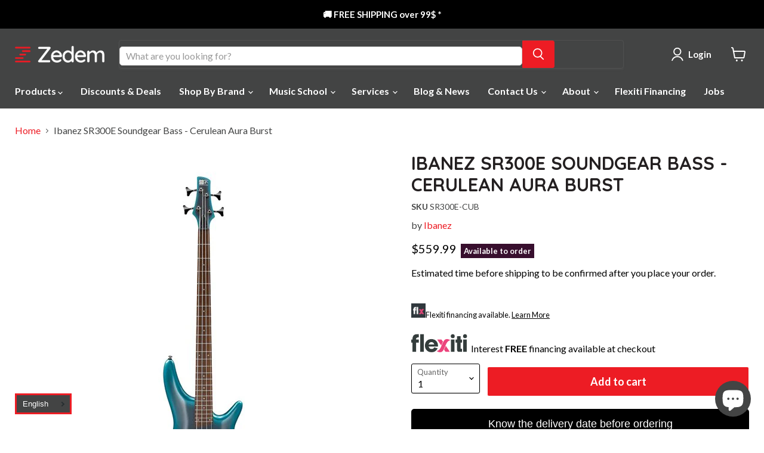

--- FILE ---
content_type: text/html; charset=utf-8
request_url: https://zedem.ca/products/sr300e-cub-ibanez-sr300e-soundgear-bass-cerulean-aura-burst
body_size: 56526
content:
<!DOCTYPE html>
<html class="no-js no-touch" lang="en" dir="ltr">
  <head>
    <script>
      window.dataLayer = window.dataLayer || [];
      function gtag() {
          dataLayer.push(arguments);
      }
      gtag("consent", "default", {
          ad_storage: "denied",
          ad_user_data: "denied", 
          ad_personalization: "denied",
          analytics_storage: "denied",
          functionality_storage: "denied",
          personalization_storage: "denied",
          security_storage: "granted",
          wait_for_update: 2000,
      });
      gtag("set", "ads_data_redaction", true);
      gtag("set", "url_passthrough", true);
  </script>
  <!-- Start cookieyes banner --> <script id="cookieyes" type="text/javascript" src="https://cdn-cookieyes.com/common/shopify.js"></script> <script id="cookieyes" type="text/javascript" src="https://cdn-cookieyes.com/client_data/cd11eea683c5c98fcc1aa762/script.js"></script> <!-- End cookieyes banner -->
 
<!-- /snippets/ls-head.liquid -->
<!-- /snippets/ls-sdk.liquid -->
<script type="text/javascript">
  window.LangShopConfig = {
    "currentLanguage": "en",
    "currentCurrency": "cad",
    "currentCountry": "CA",
    "shopifyLocales":[{"code":"en","rootUrl":"\/"},{"code":"fr","rootUrl":"\/fr"}    ],"shopifyCurrencies": ["CAD"],
    "originalLanguage":{"code":"en","alias":null,"title":"English","icon":null,"published":true},
    "targetLanguages":[{"code":"fr","alias":null,"title":"French","icon":null,"published":true}],
    "languagesSwitchers":[{"id":89128714,"title":"Switcher 1","type":"dropdown","status":"published","display":"titles","position":"bottom-left","offset":"25px 25px","shortTitles":false,"isolateStyles":true,"icons":"rounded","sprite":"flags","defaultStyles":true,"devices":{"mobile":{"visible":true,"minWidth":null,"maxWidth":{"value":480,"dimension":"px"}},"tablet":{"visible":true,"minWidth":{"value":481,"dimension":"px"},"maxWidth":{"value":1023,"dimension":"px"}},"desktop":{"visible":true,"minWidth":{"value":1024,"dimension":"px"},"maxWidth":null}},"styles":{"dropdown":{"activeContainer":{"padding":{"top":{"value":8,"dimension":"px"},"right":{"value":10,"dimension":"px"},"bottom":{"value":8,"dimension":"px"},"left":{"value":10,"dimension":"px"}},"background":"rgba(67, 68, 68, 1)","borderRadius":{"topLeft":{"value":0,"dimension":"px"},"topRight":{"value":0,"dimension":"px"},"bottomLeft":{"value":0,"dimension":"px"},"bottomRight":{"value":0,"dimension":"px"}},"borderTop":{"color":"rgba(237, 28, 36, 1)","style":"solid","width":{"value":3,"dimension":"px"}},"borderRight":{"color":"rgba(237, 28, 36, 1)","style":"solid","width":{"value":3,"dimension":"px"}},"borderBottom":{"color":"rgba(237, 28, 36, 1)","style":"solid","width":{"value":3,"dimension":"px"}},"borderLeft":{"color":"rgba(237, 28, 36, 1)","style":"solid","width":{"value":3,"dimension":"px"}}},"activeContainerHovered":null,"activeItem":{"fontSize":{"value":13,"dimension":"px"},"fontFamily":"Open Sans","color":"rgba(255, 255, 255, 1)"},"activeItemHovered":null,"activeItemIcon":{"offset":{"value":10,"dimension":"px"},"position":"left"},"dropdownContainer":{"animation":"sliding","background":"rgba(67, 68, 68, 1)","borderRadius":{"topLeft":{"value":0,"dimension":"px"},"topRight":{"value":0,"dimension":"px"},"bottomLeft":{"value":0,"dimension":"px"},"bottomRight":{"value":0,"dimension":"px"}},"borderTop":{"color":"rgba(237, 28, 36, 1)","style":"solid","width":{"value":3,"dimension":"px"}},"borderRight":{"color":"rgba(237, 28, 36, 1)","style":"solid","width":{"value":3,"dimension":"px"}},"borderBottom":{"color":"rgba(237, 28, 36, 1)","style":"solid","width":{"value":0,"dimension":"px"}},"borderLeft":{"color":"rgba(237, 28, 36, 1)","style":"solid","width":{"value":3,"dimension":"px"}},"padding":{"top":{"value":0,"dimension":"px"},"right":{"value":0,"dimension":"px"},"bottom":{"value":0,"dimension":"px"},"left":{"value":0,"dimension":"px"}}},"dropdownContainerHovered":null,"dropdownItem":{"padding":{"top":{"value":8,"dimension":"px"},"right":{"value":10,"dimension":"px"},"bottom":{"value":8,"dimension":"px"},"left":{"value":10,"dimension":"px"}},"fontSize":{"value":13,"dimension":"px"},"fontFamily":"Open Sans","color":"rgba(255, 255, 255, 1)"},"dropdownItemHovered":{"color":"rgba(27, 160, 227, 1)"},"dropdownItemIcon":{"position":"left","offset":{"value":10,"dimension":"px"}},"arrow":{"color":"rgba(39, 46, 49, 1)","position":"right","offset":{"value":20,"dimension":"px"},"size":{"value":6,"dimension":"px"}}},"inline":{"container":{"background":"rgba(255,255,255,.95)","borderRadius":{"topLeft":{"value":4,"dimension":"px"},"topRight":{"value":4,"dimension":"px"},"bottomLeft":{"value":4,"dimension":"px"},"bottomRight":{"value":4,"dimension":"px"}},"borderTop":{"color":"rgba(224, 224, 224, 1)","style":"solid","width":{"value":1,"dimension":"px"}},"borderRight":{"color":"rgba(224, 224, 224, 1)","style":"solid","width":{"value":1,"dimension":"px"}},"borderBottom":{"color":"rgba(224, 224, 224, 1)","style":"solid","width":{"value":1,"dimension":"px"}},"borderLeft":{"color":"rgba(224, 224, 224, 1)","style":"solid","width":{"value":1,"dimension":"px"}}},"containerHovered":null,"item":{"background":"transparent","padding":{"top":{"value":8,"dimension":"px"},"right":{"value":10,"dimension":"px"},"bottom":{"value":8,"dimension":"px"},"left":{"value":10,"dimension":"px"}},"fontSize":{"value":13,"dimension":"px"},"fontFamily":"Open Sans","color":"rgba(39, 46, 49, 1)"},"itemHovered":{"background":"rgba(245, 245, 245, 1)","color":"rgba(39, 46, 49, 1)"},"itemActive":{"background":"rgba(245, 245, 245, 1)","color":"rgba(27, 160, 227, 1)"},"itemIcon":{"position":"left","offset":{"value":10,"dimension":"px"}}},"ios":{"activeContainer":{"padding":{"top":{"value":0,"dimension":"px"},"right":{"value":0,"dimension":"px"},"bottom":{"value":0,"dimension":"px"},"left":{"value":0,"dimension":"px"}},"background":"rgba(255,255,255,.95)","borderRadius":{"topLeft":{"value":0,"dimension":"px"},"topRight":{"value":0,"dimension":"px"},"bottomLeft":{"value":0,"dimension":"px"},"bottomRight":{"value":0,"dimension":"px"}},"borderTop":{"color":"rgba(224, 224, 224, 1)","style":"solid","width":{"value":1,"dimension":"px"}},"borderRight":{"color":"rgba(224, 224, 224, 1)","style":"solid","width":{"value":1,"dimension":"px"}},"borderBottom":{"color":"rgba(224, 224, 224, 1)","style":"solid","width":{"value":1,"dimension":"px"}},"borderLeft":{"color":"rgba(224, 224, 224, 1)","style":"solid","width":{"value":1,"dimension":"px"}}},"activeContainerHovered":null,"activeItem":{"fontSize":{"value":13,"dimension":"px"},"fontFamily":"Open Sans","color":"rgba(39, 46, 49, 1)","padding":{"top":{"value":8,"dimension":"px"},"right":{"value":10,"dimension":"px"},"bottom":{"value":8,"dimension":"px"},"left":{"value":10,"dimension":"px"}}},"activeItemHovered":null,"activeItemIcon":{"position":"left","offset":{"value":10,"dimension":"px"}},"modalOverlay":{"background":"rgba(0, 0, 0, 0.7)"},"wheelButtonsContainer":{"background":"rgba(255, 255, 255, 1)","padding":{"top":{"value":8,"dimension":"px"},"right":{"value":10,"dimension":"px"},"bottom":{"value":8,"dimension":"px"},"left":{"value":10,"dimension":"px"}},"borderTop":{"color":"rgba(224, 224, 224, 1)","style":"solid","width":{"value":0,"dimension":"px"}},"borderRight":{"color":"rgba(224, 224, 224, 1)","style":"solid","width":{"value":0,"dimension":"px"}},"borderBottom":{"color":"rgba(224, 224, 224, 1)","style":"solid","width":{"value":1,"dimension":"px"}},"borderLeft":{"color":"rgba(224, 224, 224, 1)","style":"solid","width":{"value":0,"dimension":"px"}}},"wheelCloseButton":{"fontSize":{"value":14,"dimension":"px"},"fontFamily":"Open Sans","color":"rgba(39, 46, 49, 1)","fontWeight":"bold"},"wheelCloseButtonHover":null,"wheelSubmitButton":{"fontSize":{"value":14,"dimension":"px"},"fontFamily":"Open Sans","color":"rgba(39, 46, 49, 1)","fontWeight":"bold"},"wheelSubmitButtonHover":null,"wheelPanelContainer":{"background":"rgba(255, 255, 255, 1)"},"wheelLine":{"borderTop":{"color":"rgba(224, 224, 224, 1)","style":"solid","width":{"value":1,"dimension":"px"}},"borderRight":{"color":"rgba(224, 224, 224, 1)","style":"solid","width":{"value":0,"dimension":"px"}},"borderBottom":{"color":"rgba(224, 224, 224, 1)","style":"solid","width":{"value":1,"dimension":"px"}},"borderLeft":{"color":"rgba(224, 224, 224, 1)","style":"solid","width":{"value":0,"dimension":"px"}}},"wheelItem":{"background":"transparent","padding":{"top":{"value":8,"dimension":"px"},"right":{"value":10,"dimension":"px"},"bottom":{"value":8,"dimension":"px"},"left":{"value":10,"dimension":"px"}},"fontSize":{"value":13,"dimension":"px"},"fontFamily":"Open Sans","color":"rgba(39, 46, 49, 1)","justifyContent":"flex-start"},"wheelItemIcon":{"position":"left","offset":{"value":10,"dimension":"px"}}},"modal":{"activeContainer":{"padding":{"top":{"value":0,"dimension":"px"},"right":{"value":0,"dimension":"px"},"bottom":{"value":0,"dimension":"px"},"left":{"value":0,"dimension":"px"}},"background":"rgba(255,255,255,.95)","borderRadius":{"topLeft":{"value":0,"dimension":"px"},"topRight":{"value":0,"dimension":"px"},"bottomLeft":{"value":0,"dimension":"px"},"bottomRight":{"value":0,"dimension":"px"}},"borderTop":{"color":"rgba(224, 224, 224, 1)","style":"solid","width":{"value":1,"dimension":"px"}},"borderRight":{"color":"rgba(224, 224, 224, 1)","style":"solid","width":{"value":1,"dimension":"px"}},"borderBottom":{"color":"rgba(224, 224, 224, 1)","style":"solid","width":{"value":1,"dimension":"px"}},"borderLeft":{"color":"rgba(224, 224, 224, 1)","style":"solid","width":{"value":1,"dimension":"px"}}},"activeContainerHovered":null,"activeItem":{"fontSize":{"value":13,"dimension":"px"},"fontFamily":"Open Sans","color":"rgba(39, 46, 49, 1)","padding":{"top":{"value":8,"dimension":"px"},"right":{"value":10,"dimension":"px"},"bottom":{"value":8,"dimension":"px"},"left":{"value":10,"dimension":"px"}}},"activeItemHovered":null,"activeItemIcon":{"position":"left","offset":{"value":10,"dimension":"px"}},"modalOverlay":{"background":"rgba(0, 0, 0, 0.7)"},"modalContent":{"animation":"sliding-down","background":"rgba(255, 255, 255, 1)","maxHeight":{"value":80,"dimension":"vh"},"maxWidth":{"value":80,"dimension":"vw"},"width":{"value":320,"dimension":"px"}},"modalContentHover":null,"modalItem":{"reverseElements":true,"fontSize":{"value":11,"dimension":"px"},"fontFamily":"Open Sans","color":"rgba(67, 68, 68, 1)","textTransform":"uppercase","fontWeight":"bold","justifyContent":"space-between","letterSpacing":{"value":3,"dimension":"px"},"padding":{"top":{"value":20,"dimension":"px"},"right":{"value":26,"dimension":"px"},"bottom":{"value":20,"dimension":"px"},"left":{"value":26,"dimension":"px"}},"background":"rgba(255, 255, 255, 1)"},"modalItemIcon":{"offset":{"value":20,"dimension":"px"}},"modalItemRadio":{"size":{"value":20,"dimension":"px"},"offset":{"value":20,"dimension":"px"},"color":"rgba(193, 202, 202, 1)"},"modalItemHovered":{"background":"rgba(204, 102, 153, 1)","color":"rgba(255, 255, 255, 1)"},"modalItemHoveredRadio":{"size":{"value":20,"dimension":"px"},"offset":{"value":20,"dimension":"px"},"color":"rgba(254, 236, 233, 1)"},"modalActiveItem":{"fontSize":{"value":15,"dimension":"px"},"color":"rgba(255, 255, 255, 1)","background":"rgba(128, 25, 77, 1)"},"modalActiveItemRadio":{"size":{"value":24,"dimension":"px"},"offset":{"value":18,"dimension":"px"},"color":"rgba(255, 255, 255, 1)"},"modalActiveItemHovered":{"color":"rgba(255, 255, 255, 1)","background":"rgba(128, 25, 77, 1)"},"modalActiveItemHoveredRadio":null},"select":{"container":{"background":"rgba(255,255,255, 1)","borderRadius":{"topLeft":{"value":4,"dimension":"px"},"topRight":{"value":4,"dimension":"px"},"bottomLeft":{"value":4,"dimension":"px"},"bottomRight":{"value":4,"dimension":"px"}},"borderTop":{"color":"rgba(204, 204, 204, 1)","style":"solid","width":{"value":1,"dimension":"px"}},"borderRight":{"color":"rgba(204, 204, 204, 1)","style":"solid","width":{"value":1,"dimension":"px"}},"borderBottom":{"color":"rgba(204, 204, 204, 1)","style":"solid","width":{"value":1,"dimension":"px"}},"borderLeft":{"color":"rgba(204, 204, 204, 1)","style":"solid","width":{"value":1,"dimension":"px"}}},"text":{"padding":{"top":{"value":5,"dimension":"px"},"right":{"value":8,"dimension":"px"},"bottom":{"value":5,"dimension":"px"},"left":{"value":8,"dimension":"px"}},"fontSize":{"value":13,"dimension":"px"},"fontFamily":"Open Sans","color":"rgba(39, 46, 49, 1)"}}}}],
    "defaultCurrency":{"code":"cad","title":"Canadian Dollar","icon":null,"rate":1.2707,"formatWithCurrency":"${{amount}} CAD","formatWithoutCurrency":"${{amount}}"},
    "targetCurrencies":[],
    "currenciesSwitchers":[{"id":55898530,"title":null,"type":"dropdown","status":"admin-only","display":"all","position":"bottom-left","offset":"10px","shortTitles":false,"isolateStyles":true,"icons":"rounded","sprite":"flags","defaultStyles":true,"devices":{"mobile":{"visible":true,"minWidth":null,"maxWidth":{"value":480,"dimension":"px"}},"tablet":{"visible":true,"minWidth":{"value":481,"dimension":"px"},"maxWidth":{"value":1023,"dimension":"px"}},"desktop":{"visible":true,"minWidth":{"value":1024,"dimension":"px"},"maxWidth":null}},"styles":{"dropdown":{"activeContainer":{"padding":{"top":{"value":8,"dimension":"px"},"right":{"value":10,"dimension":"px"},"bottom":{"value":8,"dimension":"px"},"left":{"value":10,"dimension":"px"}},"background":"rgba(255,255,255,.95)","borderRadius":{"topLeft":{"value":0,"dimension":"px"},"topRight":{"value":0,"dimension":"px"},"bottomLeft":{"value":0,"dimension":"px"},"bottomRight":{"value":0,"dimension":"px"}},"borderTop":{"color":"rgba(224, 224, 224, 1)","style":"solid","width":{"value":1,"dimension":"px"}},"borderRight":{"color":"rgba(224, 224, 224, 1)","style":"solid","width":{"value":1,"dimension":"px"}},"borderBottom":{"color":"rgba(224, 224, 224, 1)","style":"solid","width":{"value":1,"dimension":"px"}},"borderLeft":{"color":"rgba(224, 224, 224, 1)","style":"solid","width":{"value":1,"dimension":"px"}}},"activeContainerHovered":null,"activeItem":{"fontSize":{"value":13,"dimension":"px"},"fontFamily":"Open Sans","color":"rgba(39, 46, 49, 1)"},"activeItemHovered":null,"activeItemIcon":{"offset":{"value":10,"dimension":"px"},"position":"left"},"dropdownContainer":{"animation":"sliding","background":"rgba(255,255,255,.95)","borderRadius":{"topLeft":{"value":0,"dimension":"px"},"topRight":{"value":0,"dimension":"px"},"bottomLeft":{"value":0,"dimension":"px"},"bottomRight":{"value":0,"dimension":"px"}},"borderTop":{"color":"rgba(224, 224, 224, 1)","style":"solid","width":{"value":1,"dimension":"px"}},"borderRight":{"color":"rgba(224, 224, 224, 1)","style":"solid","width":{"value":1,"dimension":"px"}},"borderBottom":{"color":"rgba(224, 224, 224, 1)","style":"solid","width":{"value":1,"dimension":"px"}},"borderLeft":{"color":"rgba(224, 224, 224, 1)","style":"solid","width":{"value":1,"dimension":"px"}},"padding":{"top":{"value":0,"dimension":"px"},"right":{"value":0,"dimension":"px"},"bottom":{"value":0,"dimension":"px"},"left":{"value":0,"dimension":"px"}}},"dropdownContainerHovered":null,"dropdownItem":{"padding":{"top":{"value":8,"dimension":"px"},"right":{"value":10,"dimension":"px"},"bottom":{"value":8,"dimension":"px"},"left":{"value":10,"dimension":"px"}},"fontSize":{"value":13,"dimension":"px"},"fontFamily":"Open Sans","color":"rgba(39, 46, 49, 1)"},"dropdownItemHovered":{"color":"rgba(27, 160, 227, 1)"},"dropdownItemIcon":{"position":"left","offset":{"value":10,"dimension":"px"}},"arrow":{"color":"rgba(39, 46, 49, 1)","position":"right","offset":{"value":20,"dimension":"px"},"size":{"value":6,"dimension":"px"}}},"inline":{"container":{"background":"rgba(255,255,255,.95)","borderRadius":{"topLeft":{"value":4,"dimension":"px"},"topRight":{"value":4,"dimension":"px"},"bottomLeft":{"value":4,"dimension":"px"},"bottomRight":{"value":4,"dimension":"px"}},"borderTop":{"color":"rgba(224, 224, 224, 1)","style":"solid","width":{"value":1,"dimension":"px"}},"borderRight":{"color":"rgba(224, 224, 224, 1)","style":"solid","width":{"value":1,"dimension":"px"}},"borderBottom":{"color":"rgba(224, 224, 224, 1)","style":"solid","width":{"value":1,"dimension":"px"}},"borderLeft":{"color":"rgba(224, 224, 224, 1)","style":"solid","width":{"value":1,"dimension":"px"}}},"containerHovered":null,"item":{"background":"transparent","padding":{"top":{"value":8,"dimension":"px"},"right":{"value":10,"dimension":"px"},"bottom":{"value":8,"dimension":"px"},"left":{"value":10,"dimension":"px"}},"fontSize":{"value":13,"dimension":"px"},"fontFamily":"Open Sans","color":"rgba(39, 46, 49, 1)"},"itemHovered":{"background":"rgba(245, 245, 245, 1)","color":"rgba(39, 46, 49, 1)"},"itemActive":{"background":"rgba(245, 245, 245, 1)","color":"rgba(27, 160, 227, 1)"},"itemIcon":{"position":"left","offset":{"value":10,"dimension":"px"}}},"ios":{"activeContainer":{"padding":{"top":{"value":0,"dimension":"px"},"right":{"value":0,"dimension":"px"},"bottom":{"value":0,"dimension":"px"},"left":{"value":0,"dimension":"px"}},"background":"rgba(255,255,255,.95)","borderRadius":{"topLeft":{"value":0,"dimension":"px"},"topRight":{"value":0,"dimension":"px"},"bottomLeft":{"value":0,"dimension":"px"},"bottomRight":{"value":0,"dimension":"px"}},"borderTop":{"color":"rgba(224, 224, 224, 1)","style":"solid","width":{"value":1,"dimension":"px"}},"borderRight":{"color":"rgba(224, 224, 224, 1)","style":"solid","width":{"value":1,"dimension":"px"}},"borderBottom":{"color":"rgba(224, 224, 224, 1)","style":"solid","width":{"value":1,"dimension":"px"}},"borderLeft":{"color":"rgba(224, 224, 224, 1)","style":"solid","width":{"value":1,"dimension":"px"}}},"activeContainerHovered":null,"activeItem":{"fontSize":{"value":13,"dimension":"px"},"fontFamily":"Open Sans","color":"rgba(39, 46, 49, 1)","padding":{"top":{"value":8,"dimension":"px"},"right":{"value":10,"dimension":"px"},"bottom":{"value":8,"dimension":"px"},"left":{"value":10,"dimension":"px"}}},"activeItemHovered":null,"activeItemIcon":{"position":"left","offset":{"value":10,"dimension":"px"}},"modalOverlay":{"background":"rgba(0, 0, 0, 0.7)"},"wheelButtonsContainer":{"background":"rgba(255, 255, 255, 1)","padding":{"top":{"value":8,"dimension":"px"},"right":{"value":10,"dimension":"px"},"bottom":{"value":8,"dimension":"px"},"left":{"value":10,"dimension":"px"}},"borderTop":{"color":"rgba(224, 224, 224, 1)","style":"solid","width":{"value":0,"dimension":"px"}},"borderRight":{"color":"rgba(224, 224, 224, 1)","style":"solid","width":{"value":0,"dimension":"px"}},"borderBottom":{"color":"rgba(224, 224, 224, 1)","style":"solid","width":{"value":1,"dimension":"px"}},"borderLeft":{"color":"rgba(224, 224, 224, 1)","style":"solid","width":{"value":0,"dimension":"px"}}},"wheelCloseButton":{"fontSize":{"value":14,"dimension":"px"},"fontFamily":"Open Sans","color":"rgba(39, 46, 49, 1)","fontWeight":"bold"},"wheelCloseButtonHover":null,"wheelSubmitButton":{"fontSize":{"value":14,"dimension":"px"},"fontFamily":"Open Sans","color":"rgba(39, 46, 49, 1)","fontWeight":"bold"},"wheelSubmitButtonHover":null,"wheelPanelContainer":{"background":"rgba(255, 255, 255, 1)"},"wheelLine":{"borderTop":{"color":"rgba(224, 224, 224, 1)","style":"solid","width":{"value":1,"dimension":"px"}},"borderRight":{"color":"rgba(224, 224, 224, 1)","style":"solid","width":{"value":0,"dimension":"px"}},"borderBottom":{"color":"rgba(224, 224, 224, 1)","style":"solid","width":{"value":1,"dimension":"px"}},"borderLeft":{"color":"rgba(224, 224, 224, 1)","style":"solid","width":{"value":0,"dimension":"px"}}},"wheelItem":{"background":"transparent","padding":{"top":{"value":8,"dimension":"px"},"right":{"value":10,"dimension":"px"},"bottom":{"value":8,"dimension":"px"},"left":{"value":10,"dimension":"px"}},"fontSize":{"value":13,"dimension":"px"},"fontFamily":"Open Sans","color":"rgba(39, 46, 49, 1)","justifyContent":"flex-start"},"wheelItemIcon":{"position":"left","offset":{"value":10,"dimension":"px"}}},"modal":{"activeContainer":{"padding":{"top":{"value":0,"dimension":"px"},"right":{"value":0,"dimension":"px"},"bottom":{"value":0,"dimension":"px"},"left":{"value":0,"dimension":"px"}},"background":"rgba(255,255,255,.95)","borderRadius":{"topLeft":{"value":0,"dimension":"px"},"topRight":{"value":0,"dimension":"px"},"bottomLeft":{"value":0,"dimension":"px"},"bottomRight":{"value":0,"dimension":"px"}},"borderTop":{"color":"rgba(224, 224, 224, 1)","style":"solid","width":{"value":1,"dimension":"px"}},"borderRight":{"color":"rgba(224, 224, 224, 1)","style":"solid","width":{"value":1,"dimension":"px"}},"borderBottom":{"color":"rgba(224, 224, 224, 1)","style":"solid","width":{"value":1,"dimension":"px"}},"borderLeft":{"color":"rgba(224, 224, 224, 1)","style":"solid","width":{"value":1,"dimension":"px"}}},"activeContainerHovered":null,"activeItem":{"fontSize":{"value":13,"dimension":"px"},"fontFamily":"Open Sans","color":"rgba(39, 46, 49, 1)","padding":{"top":{"value":8,"dimension":"px"},"right":{"value":10,"dimension":"px"},"bottom":{"value":8,"dimension":"px"},"left":{"value":10,"dimension":"px"}}},"activeItemHovered":null,"activeItemIcon":{"position":"left","offset":{"value":10,"dimension":"px"}},"modalOverlay":{"background":"rgba(0, 0, 0, 0.7)"},"modalContent":{"animation":"sliding-down","background":"rgba(255, 255, 255, 1)","maxHeight":{"value":80,"dimension":"vh"},"maxWidth":{"value":80,"dimension":"vw"},"width":{"value":320,"dimension":"px"}},"modalContentHover":null,"modalItem":{"reverseElements":true,"fontSize":{"value":11,"dimension":"px"},"fontFamily":"Open Sans","color":"rgba(102, 102, 102, 1)","textTransform":"uppercase","fontWeight":"bold","justifyContent":"space-between","letterSpacing":{"value":3,"dimension":"px"},"padding":{"top":{"value":20,"dimension":"px"},"right":{"value":26,"dimension":"px"},"bottom":{"value":20,"dimension":"px"},"left":{"value":26,"dimension":"px"}}},"modalItemIcon":{"offset":{"value":20,"dimension":"px"}},"modalItemRadio":{"size":{"value":20,"dimension":"px"},"offset":{"value":20,"dimension":"px"},"color":"rgba(193, 202, 202, 1)"},"modalItemHovered":{"background":"rgba(255, 103, 99, 0.5)","color":"rgba(254, 236, 233, 1)"},"modalItemHoveredRadio":{"size":{"value":20,"dimension":"px"},"offset":{"value":20,"dimension":"px"},"color":"rgba(254, 236, 233, 1)"},"modalActiveItem":{"fontSize":{"value":15,"dimension":"px"},"color":"rgba(254, 236, 233, 1)","background":"rgba(255, 103, 99, 1)"},"modalActiveItemRadio":{"size":{"value":24,"dimension":"px"},"offset":{"value":18,"dimension":"px"},"color":"rgba(255, 255, 255, 1)"},"modalActiveItemHovered":null,"modalActiveItemHoveredRadio":null},"select":{"container":{"background":"rgba(255,255,255, 1)","borderRadius":{"topLeft":{"value":4,"dimension":"px"},"topRight":{"value":4,"dimension":"px"},"bottomLeft":{"value":4,"dimension":"px"},"bottomRight":{"value":4,"dimension":"px"}},"borderTop":{"color":"rgba(204, 204, 204, 1)","style":"solid","width":{"value":1,"dimension":"px"}},"borderRight":{"color":"rgba(204, 204, 204, 1)","style":"solid","width":{"value":1,"dimension":"px"}},"borderBottom":{"color":"rgba(204, 204, 204, 1)","style":"solid","width":{"value":1,"dimension":"px"}},"borderLeft":{"color":"rgba(204, 204, 204, 1)","style":"solid","width":{"value":1,"dimension":"px"}}},"text":{"padding":{"top":{"value":5,"dimension":"px"},"right":{"value":8,"dimension":"px"},"bottom":{"value":5,"dimension":"px"},"left":{"value":8,"dimension":"px"}},"fontSize":{"value":13,"dimension":"px"},"fontFamily":"Open Sans","color":"rgba(39, 46, 49, 1)"}}}}],
    "languageDetection":"browser",
    "languagesCountries":[{"code":"en","countries":["as","ai","ag","ar","aw","au","bs","bh","bd","bb","bz","bm","bw","br","io","bn","kh","ca","ky","cx","cc","ck","cr","cy","dk","dm","eg","et","fk","fj","gm","gh","gi","gr","gl","gd","gu","gg","gy","hk","is","in","id","ie","im","il","jm","je","jo","ke","ki","kr","kw","la","lb","ls","lr","ly","my","mv","mt","mh","mu","fm","ms","na","nr","np","an","nz","ni","ng","nu","nf","mp","om","pk","pw","pa","pg","ph","pn","pr","qa","rw","sh","kn","lc","vc","ws","sc","sl","sg","sb","so","za","gs","lk","sd","sr","sz","sy","tz","th","tl","tk","to","tt","tc","tv","ug","ua","ae","gb","us","um","vn","vg","vi","zm","zw","bq","ss","sx","cw"]},{"code":"fr","countries":["be","bj","bf","bi","cm","cf","td","km","cg","cd","ci","dj","gq","fr","gf","pf","tf","ga","gp","gn","ht","va","it","lu","mg","ml","mq","mr","yt","mc","ma","nc","ne","re","bl","mf","pm","sn","ch","tg","tn","vu","wf"]}],
    "languagesBrowsers":[{"code":"en","browsers":["en","en-CA"]},{"code":"fr","browsers":["fr","fr-CA","fr-BE","fr-FR"]}],
    "currencyDetection":"language",
    "currenciesLanguages":null,
    "currenciesCountries":null,
    "recommendationAlert":{"type":"popup","status":"published","isolateStyles":true,"styles":{"banner":{"bannerContainer":{"position":"top","spacing":10,"borderTop":{"color":"rgba(0,0,0,0.2)","style":"solid","width":{"value":0,"dimension":"px"}},"borderRadius":{"topLeft":{"value":0,"dimension":"px"},"topRight":{"value":0,"dimension":"px"},"bottomLeft":{"value":0,"dimension":"px"},"bottomRight":{"value":0,"dimension":"px"}},"borderRight":{"color":"rgba(0,0,0,0.2)","style":"solid","width":{"value":0,"dimension":"px"}},"borderBottom":{"color":"rgba(0,0,0,0.2)","style":"solid","width":{"value":1,"dimension":"px"}},"borderLeft":{"color":"rgba(0,0,0,0.2)","style":"solid","width":{"value":0,"dimension":"px"}},"padding":{"top":{"value":15,"dimension":"px"},"right":{"value":20,"dimension":"px"},"bottom":{"value":15,"dimension":"px"},"left":{"value":20,"dimension":"px"}},"background":"rgba(255, 255, 255, 1)"},"bannerMessage":{"fontSize":{"value":16,"dimension":"px"},"fontFamily":"Open Sans","fontStyle":"normal","fontWeight":"normal","lineHeight":"1.5","color":"rgba(39, 46, 49, 1)"},"selectorContainer":{"background":"rgba(244,244,244, 1)","borderRadius":{"topLeft":{"value":2,"dimension":"px"},"topRight":{"value":2,"dimension":"px"},"bottomLeft":{"value":2,"dimension":"px"},"bottomRight":{"value":2,"dimension":"px"}},"borderTop":{"color":"rgba(204, 204, 204, 1)","style":"solid","width":{"value":0,"dimension":"px"}},"borderRight":{"color":"rgba(204, 204, 204, 1)","style":"solid","width":{"value":0,"dimension":"px"}},"borderBottom":{"color":"rgba(204, 204, 204, 1)","style":"solid","width":{"value":0,"dimension":"px"}},"borderLeft":{"color":"rgba(204, 204, 204, 1)","style":"solid","width":{"value":0,"dimension":"px"}}},"selectorContainerHovered":null,"selectorText":{"padding":{"top":{"value":8,"dimension":"px"},"right":{"value":8,"dimension":"px"},"bottom":{"value":8,"dimension":"px"},"left":{"value":8,"dimension":"px"}},"fontSize":{"value":16,"dimension":"px"},"fontFamily":"Open Sans","fontStyle":"normal","fontWeight":"normal","lineHeight":"1.5","color":"rgba(39, 46, 49, 1)"},"selectorTextHovered":null,"changeButton":{"borderTop":{"color":"transparent","style":"solid","width":{"value":0,"dimension":"px"}},"borderRight":{"color":"transparent","style":"solid","width":{"value":0,"dimension":"px"}},"borderBottom":{"color":"transparent","style":"solid","width":{"value":0,"dimension":"px"}},"borderLeft":{"color":"transparent","style":"solid","width":{"value":0,"dimension":"px"}},"fontSize":{"value":16,"dimension":"px"},"fontStyle":"normal","fontWeight":"normal","lineHeight":"1.5","borderRadius":{"topLeft":{"value":2,"dimension":"px"},"topRight":{"value":2,"dimension":"px"},"bottomLeft":{"value":2,"dimension":"px"},"bottomRight":{"value":2,"dimension":"px"}},"padding":{"top":{"value":8,"dimension":"px"},"right":{"value":8,"dimension":"px"},"bottom":{"value":8,"dimension":"px"},"left":{"value":8,"dimension":"px"}},"background":"rgba(0, 0, 0, 1)","color":"rgba(255, 255, 255, 1)"},"changeButtonHovered":null,"closeButton":{"alignSelf":"baseline","fontSize":{"value":16,"dimension":"px"},"color":"rgba(0, 0, 0, 1)"},"closeButtonHovered":null},"popup":{"popupContainer":{"maxWidth":{"value":30,"dimension":"rem"},"position":"center","spacing":10,"offset":{"value":7,"dimension":"em"},"borderTop":{"color":"rgba(0,0,0,0.2)","style":"solid","width":{"value":0,"dimension":"px"}},"borderRight":{"color":"rgba(0,0,0,0.2)","style":"solid","width":{"value":0,"dimension":"px"}},"borderBottom":{"color":"rgba(0,0,0,0.2)","style":"solid","width":{"value":1,"dimension":"px"}},"borderLeft":{"color":"rgba(0,0,0,0.2)","style":"solid","width":{"value":0,"dimension":"px"}},"borderRadius":{"topLeft":{"value":0,"dimension":"px"},"topRight":{"value":0,"dimension":"px"},"bottomLeft":{"value":0,"dimension":"px"},"bottomRight":{"value":0,"dimension":"px"}},"padding":{"top":{"value":15,"dimension":"px"},"right":{"value":20,"dimension":"px"},"bottom":{"value":15,"dimension":"px"},"left":{"value":20,"dimension":"px"}},"background":"rgba(255, 255, 255, 1)"},"popupMessage":{"fontSize":{"value":16,"dimension":"px"},"fontFamily":"Open Sans","fontStyle":"normal","fontWeight":"normal","lineHeight":"1.5","color":"rgba(39, 46, 49, 1)"},"selectorContainer":{"background":"rgba(244,244,244, 1)","borderRadius":{"topLeft":{"value":2,"dimension":"px"},"topRight":{"value":2,"dimension":"px"},"bottomLeft":{"value":2,"dimension":"px"},"bottomRight":{"value":2,"dimension":"px"}},"borderTop":{"color":"rgba(204, 204, 204, 1)","style":"solid","width":{"value":0,"dimension":"px"}},"borderRight":{"color":"rgba(204, 204, 204, 1)","style":"solid","width":{"value":0,"dimension":"px"}},"borderBottom":{"color":"rgba(204, 204, 204, 1)","style":"solid","width":{"value":0,"dimension":"px"}},"borderLeft":{"color":"rgba(204, 204, 204, 1)","style":"solid","width":{"value":0,"dimension":"px"}}},"selectorContainerHovered":null,"selectorText":{"padding":{"top":{"value":8,"dimension":"px"},"right":{"value":8,"dimension":"px"},"bottom":{"value":8,"dimension":"px"},"left":{"value":8,"dimension":"px"}},"fontSize":{"value":16,"dimension":"px"},"fontFamily":"Open Sans","fontStyle":"normal","fontWeight":"normal","lineHeight":"1.5","color":"rgba(39, 46, 49, 1)"},"selectorTextHovered":null,"changeButton":{"borderTop":{"color":"transparent","style":"solid","width":{"value":0,"dimension":"px"}},"borderRight":{"color":"transparent","style":"solid","width":{"value":0,"dimension":"px"}},"borderBottom":{"color":"transparent","style":"solid","width":{"value":0,"dimension":"px"}},"borderLeft":{"color":"transparent","style":"solid","width":{"value":0,"dimension":"px"}},"fontSize":{"value":16,"dimension":"px"},"fontStyle":"normal","fontWeight":"normal","lineHeight":"1.5","borderRadius":{"topLeft":{"value":2,"dimension":"px"},"topRight":{"value":2,"dimension":"px"},"bottomLeft":{"value":2,"dimension":"px"},"bottomRight":{"value":2,"dimension":"px"}},"padding":{"top":{"value":8,"dimension":"px"},"right":{"value":8,"dimension":"px"},"bottom":{"value":8,"dimension":"px"},"left":{"value":8,"dimension":"px"}},"background":"rgba(0, 0, 0, 1)","color":"rgba(255, 255, 255, 1)"},"changeButtonHovered":null,"closeButton":{"alignSelf":"baseline","fontSize":{"value":16,"dimension":"px"},"color":"rgba(0, 0, 0, 1)"},"closeButtonHovered":null}}},
    "currencyInQueryParam":true,
    "allowAutomaticRedirects":false,
    "storeMoneyFormat": "${{amount}}",
    "storeMoneyWithCurrencyFormat": "${{amount}} CAD",
    "themeDynamics":[],
    "dynamicThemeDomObserverInterval":0,
    "abilities":[{"id":1,"name":"use-analytics","expiresAt":null},{"id":2,"name":"use-agency-translation","expiresAt":null},{"id":3,"name":"use-free-translation","expiresAt":null},{"id":4,"name":"use-pro-translation","expiresAt":null},{"id":5,"name":"use-export-import","expiresAt":null},{"id":6,"name":"use-suggestions","expiresAt":null},{"id":7,"name":"use-revisions","expiresAt":null},{"id":8,"name":"use-mappings","expiresAt":null},{"id":9,"name":"use-dynamic-replacements","expiresAt":null},{"id":10,"name":"use-localized-theme","expiresAt":null},{"id":11,"name":"use-third-party-apps","expiresAt":null},{"id":12,"name":"use-translate-new-resources","expiresAt":null},{"id":13,"name":"use-selectors-customization","expiresAt":null},{"id":14,"name":"disable-branding","expiresAt":null},{"id":17,"name":"use-glossary","expiresAt":null}],
    "isAdmin":false,
    "isPreview":false,
    "i18n":{"en": {
            "recommendation_alert": {
                "currency_language_suggestion": null,
                "language_suggestion": null,
                "currency_suggestion": null,
                "change": null
            },
            "switchers": {
                "ios_switcher": {
                    "done": null,
                    "close": null
                }
            },
            "languages": {"en": "English"
,"fr": "Français"

            },
            "currencies": {"cad": null}
        },"fr": {
            "recommendation_alert": {
                "currency_language_suggestion": null,
                "language_suggestion": null,
                "currency_suggestion": null,
                "change": null
            },
            "switchers": {
                "ios_switcher": {
                    "done": null,
                    "close": null
                }
            },
            "languages": {"fr": null

            },
            "currencies": {"cad": null}
        }}};
</script>
<script src="//zedem.ca/cdn/shop/t/29/assets/ls-sdk.js?v=125296877303500570271751636920&proxy_prefix=/apps/langshop" defer></script><meta charset="utf-8">
    <meta http-equiv="x-ua-compatible" content="IE=edge">

    <link rel="preconnect" href="https://cdn.shopify.com">
    <link rel="preconnect" href="https://fonts.shopifycdn.com">
    <link rel="preconnect" href="https://v.shopify.com">
    <link rel="preconnect" href="https://cdn.shopifycloud.com">

    <title>
       

        Ibanez SR300E Soundgear Bass - Cerulean Aura Burst for Sale in Canada
      
 | Zedem</title>

    
      <meta name="description" content="Ibanez Soundgear Bass - Cerulean Aura BurstFeatures Features Accu-cast B120 Bridge The B120&#39;s extra-wide string slots can accommodate even the heaviest of gauges. The walls and channels of the new bridge plate effectively trap the saddles, ensuring perfect directional uniformity. PowerSpan Dual Coil pickups Developed b">
    

    
  <link rel="shortcut icon" href="//zedem.ca/cdn/shop/files/Z_Red_FAVICON_32x32.png?v=1638914243" type="image/png">


    
      <link rel="canonical" href="https://zedem.ca/products/sr300e-cub-ibanez-sr300e-soundgear-bass-cerulean-aura-burst" />
    

    <meta name="viewport" content="width=device-width">

    
    















<meta property="og:site_name" content="Zedem">
<meta property="og:url" content="https://zedem.ca/products/sr300e-cub-ibanez-sr300e-soundgear-bass-cerulean-aura-burst">
<meta property="og:title" content="Ibanez SR300E Soundgear Bass - Cerulean Aura Burst">
<meta property="og:type" content="website">
<meta property="og:description" content="Ibanez Soundgear Bass - Cerulean Aura BurstFeatures Features Accu-cast B120 Bridge The B120&#39;s extra-wide string slots can accommodate even the heaviest of gauges. The walls and channels of the new bridge plate effectively trap the saddles, ensuring perfect directional uniformity. PowerSpan Dual Coil pickups Developed b">




    
    
    

    
    
    <meta
      property="og:image"
      content="https://zedem.ca/cdn/shop/products/SR300E-CUB-B_1200x1200.jpg?v=1632933668"
    />
    <meta
      property="og:image:secure_url"
      content="https://zedem.ca/cdn/shop/products/SR300E-CUB-B_1200x1200.jpg?v=1632933668"
    />
    <meta property="og:image:width" content="1200" />
    <meta property="og:image:height" content="1200" />
    
    
    <meta property="og:image:alt" content="Social media image" />
  
















<meta name="twitter:title" content="Ibanez SR300E Soundgear Bass - Cerulean Aura Burst">
<meta name="twitter:description" content="Ibanez Soundgear Bass - Cerulean Aura BurstFeatures Features Accu-cast B120 Bridge The B120&#39;s extra-wide string slots can accommodate even the heaviest of gauges. The walls and channels of the new bridge plate effectively trap the saddles, ensuring perfect directional uniformity. PowerSpan Dual Coil pickups Developed b">


    
    
    
      
      
      <meta name="twitter:card" content="summary">
    
    
    <meta
      property="twitter:image"
      content="https://zedem.ca/cdn/shop/products/SR300E-CUB-B_1200x1200_crop_center.jpg?v=1632933668"
    />
    <meta property="twitter:image:width" content="1200" />
    <meta property="twitter:image:height" content="1200" />
    
    
    <meta property="twitter:image:alt" content="Social media image" />
  



    <link rel="preload" href="//zedem.ca/cdn/fonts/lato/lato_n7.900f219bc7337bc57a7a2151983f0a4a4d9d5dcf.woff2" as="font" crossorigin="anonymous">
    <link rel="preload" as="style" href="//zedem.ca/cdn/shop/t/29/assets/theme.css?v=18422381241015751081763392096">

    <script>window.performance && window.performance.mark && window.performance.mark('shopify.content_for_header.start');</script><meta name="google-site-verification" content="i9inNX4lCwIrOaOn2xwcZr0yVB5D2i9HomeP8tGG-Ws">
<meta name="facebook-domain-verification" content="5rw8ss4e4jgq61vuk9is5u8n3anjf7">
<meta id="shopify-digital-wallet" name="shopify-digital-wallet" content="/57068814504/digital_wallets/dialog">
<meta name="shopify-checkout-api-token" content="b258d4f1cc21b3074dec162a500ee79e">
<meta id="in-context-paypal-metadata" data-shop-id="57068814504" data-venmo-supported="false" data-environment="production" data-locale="en_US" data-paypal-v4="true" data-currency="CAD">
<link rel="alternate" hreflang="x-default" href="https://zedem.ca/products/sr300e-cub-ibanez-sr300e-soundgear-bass-cerulean-aura-burst">
<link rel="alternate" hreflang="en" href="https://zedem.ca/products/sr300e-cub-ibanez-sr300e-soundgear-bass-cerulean-aura-burst">
<link rel="alternate" hreflang="fr" href="https://zedem.ca/fr/products/sr300e-cub-ibanez-sr300e-soundgear-bass-cerulean-aura-burst">
<link rel="alternate" type="application/json+oembed" href="https://zedem.ca/products/sr300e-cub-ibanez-sr300e-soundgear-bass-cerulean-aura-burst.oembed">
<script async="async" src="/checkouts/internal/preloads.js?locale=en-CA"></script>
<link rel="preconnect" href="https://shop.app" crossorigin="anonymous">
<script async="async" src="https://shop.app/checkouts/internal/preloads.js?locale=en-CA&shop_id=57068814504" crossorigin="anonymous"></script>
<script id="apple-pay-shop-capabilities" type="application/json">{"shopId":57068814504,"countryCode":"CA","currencyCode":"CAD","merchantCapabilities":["supports3DS"],"merchantId":"gid:\/\/shopify\/Shop\/57068814504","merchantName":"Zedem","requiredBillingContactFields":["postalAddress","email","phone"],"requiredShippingContactFields":["postalAddress","email","phone"],"shippingType":"shipping","supportedNetworks":["visa","masterCard","amex","interac","jcb"],"total":{"type":"pending","label":"Zedem","amount":"1.00"},"shopifyPaymentsEnabled":true,"supportsSubscriptions":true}</script>
<script id="shopify-features" type="application/json">{"accessToken":"b258d4f1cc21b3074dec162a500ee79e","betas":["rich-media-storefront-analytics"],"domain":"zedem.ca","predictiveSearch":true,"shopId":57068814504,"locale":"en"}</script>
<script>var Shopify = Shopify || {};
Shopify.shop = "la-zone-musicale.myshopify.com";
Shopify.locale = "en";
Shopify.currency = {"active":"CAD","rate":"1.0"};
Shopify.country = "CA";
Shopify.theme = {"name":"LangShop | Empire 6.1.0-250704-Phase3.5-final","id":149919334622,"schema_name":"LangShop Theme","schema_version":"2.11.9","theme_store_id":null,"role":"main"};
Shopify.theme.handle = "null";
Shopify.theme.style = {"id":null,"handle":null};
Shopify.cdnHost = "zedem.ca/cdn";
Shopify.routes = Shopify.routes || {};
Shopify.routes.root = "/";</script>
<script type="module">!function(o){(o.Shopify=o.Shopify||{}).modules=!0}(window);</script>
<script>!function(o){function n(){var o=[];function n(){o.push(Array.prototype.slice.apply(arguments))}return n.q=o,n}var t=o.Shopify=o.Shopify||{};t.loadFeatures=n(),t.autoloadFeatures=n()}(window);</script>
<script>
  window.ShopifyPay = window.ShopifyPay || {};
  window.ShopifyPay.apiHost = "shop.app\/pay";
  window.ShopifyPay.redirectState = null;
</script>
<script id="shop-js-analytics" type="application/json">{"pageType":"product"}</script>
<script defer="defer" async type="module" src="//zedem.ca/cdn/shopifycloud/shop-js/modules/v2/client.init-shop-cart-sync_BdyHc3Nr.en.esm.js"></script>
<script defer="defer" async type="module" src="//zedem.ca/cdn/shopifycloud/shop-js/modules/v2/chunk.common_Daul8nwZ.esm.js"></script>
<script type="module">
  await import("//zedem.ca/cdn/shopifycloud/shop-js/modules/v2/client.init-shop-cart-sync_BdyHc3Nr.en.esm.js");
await import("//zedem.ca/cdn/shopifycloud/shop-js/modules/v2/chunk.common_Daul8nwZ.esm.js");

  window.Shopify.SignInWithShop?.initShopCartSync?.({"fedCMEnabled":true,"windoidEnabled":true});

</script>
<script defer="defer" async type="module" src="//zedem.ca/cdn/shopifycloud/shop-js/modules/v2/client.payment-terms_MV4M3zvL.en.esm.js"></script>
<script defer="defer" async type="module" src="//zedem.ca/cdn/shopifycloud/shop-js/modules/v2/chunk.common_Daul8nwZ.esm.js"></script>
<script defer="defer" async type="module" src="//zedem.ca/cdn/shopifycloud/shop-js/modules/v2/chunk.modal_CQq8HTM6.esm.js"></script>
<script type="module">
  await import("//zedem.ca/cdn/shopifycloud/shop-js/modules/v2/client.payment-terms_MV4M3zvL.en.esm.js");
await import("//zedem.ca/cdn/shopifycloud/shop-js/modules/v2/chunk.common_Daul8nwZ.esm.js");
await import("//zedem.ca/cdn/shopifycloud/shop-js/modules/v2/chunk.modal_CQq8HTM6.esm.js");

  
</script>
<script>
  window.Shopify = window.Shopify || {};
  if (!window.Shopify.featureAssets) window.Shopify.featureAssets = {};
  window.Shopify.featureAssets['shop-js'] = {"shop-cart-sync":["modules/v2/client.shop-cart-sync_QYOiDySF.en.esm.js","modules/v2/chunk.common_Daul8nwZ.esm.js"],"init-fed-cm":["modules/v2/client.init-fed-cm_DchLp9rc.en.esm.js","modules/v2/chunk.common_Daul8nwZ.esm.js"],"shop-button":["modules/v2/client.shop-button_OV7bAJc5.en.esm.js","modules/v2/chunk.common_Daul8nwZ.esm.js"],"init-windoid":["modules/v2/client.init-windoid_DwxFKQ8e.en.esm.js","modules/v2/chunk.common_Daul8nwZ.esm.js"],"shop-cash-offers":["modules/v2/client.shop-cash-offers_DWtL6Bq3.en.esm.js","modules/v2/chunk.common_Daul8nwZ.esm.js","modules/v2/chunk.modal_CQq8HTM6.esm.js"],"shop-toast-manager":["modules/v2/client.shop-toast-manager_CX9r1SjA.en.esm.js","modules/v2/chunk.common_Daul8nwZ.esm.js"],"init-shop-email-lookup-coordinator":["modules/v2/client.init-shop-email-lookup-coordinator_UhKnw74l.en.esm.js","modules/v2/chunk.common_Daul8nwZ.esm.js"],"pay-button":["modules/v2/client.pay-button_DzxNnLDY.en.esm.js","modules/v2/chunk.common_Daul8nwZ.esm.js"],"avatar":["modules/v2/client.avatar_BTnouDA3.en.esm.js"],"init-shop-cart-sync":["modules/v2/client.init-shop-cart-sync_BdyHc3Nr.en.esm.js","modules/v2/chunk.common_Daul8nwZ.esm.js"],"shop-login-button":["modules/v2/client.shop-login-button_D8B466_1.en.esm.js","modules/v2/chunk.common_Daul8nwZ.esm.js","modules/v2/chunk.modal_CQq8HTM6.esm.js"],"init-customer-accounts-sign-up":["modules/v2/client.init-customer-accounts-sign-up_C8fpPm4i.en.esm.js","modules/v2/client.shop-login-button_D8B466_1.en.esm.js","modules/v2/chunk.common_Daul8nwZ.esm.js","modules/v2/chunk.modal_CQq8HTM6.esm.js"],"init-shop-for-new-customer-accounts":["modules/v2/client.init-shop-for-new-customer-accounts_CVTO0Ztu.en.esm.js","modules/v2/client.shop-login-button_D8B466_1.en.esm.js","modules/v2/chunk.common_Daul8nwZ.esm.js","modules/v2/chunk.modal_CQq8HTM6.esm.js"],"init-customer-accounts":["modules/v2/client.init-customer-accounts_dRgKMfrE.en.esm.js","modules/v2/client.shop-login-button_D8B466_1.en.esm.js","modules/v2/chunk.common_Daul8nwZ.esm.js","modules/v2/chunk.modal_CQq8HTM6.esm.js"],"shop-follow-button":["modules/v2/client.shop-follow-button_CkZpjEct.en.esm.js","modules/v2/chunk.common_Daul8nwZ.esm.js","modules/v2/chunk.modal_CQq8HTM6.esm.js"],"lead-capture":["modules/v2/client.lead-capture_BntHBhfp.en.esm.js","modules/v2/chunk.common_Daul8nwZ.esm.js","modules/v2/chunk.modal_CQq8HTM6.esm.js"],"checkout-modal":["modules/v2/client.checkout-modal_CfxcYbTm.en.esm.js","modules/v2/chunk.common_Daul8nwZ.esm.js","modules/v2/chunk.modal_CQq8HTM6.esm.js"],"shop-login":["modules/v2/client.shop-login_Da4GZ2H6.en.esm.js","modules/v2/chunk.common_Daul8nwZ.esm.js","modules/v2/chunk.modal_CQq8HTM6.esm.js"],"payment-terms":["modules/v2/client.payment-terms_MV4M3zvL.en.esm.js","modules/v2/chunk.common_Daul8nwZ.esm.js","modules/v2/chunk.modal_CQq8HTM6.esm.js"]};
</script>
<script>(function() {
  var isLoaded = false;
  function asyncLoad() {
    if (isLoaded) return;
    isLoaded = true;
    var urls = ["https:\/\/example.com\/my_script.js?shop=la-zone-musicale.myshopify.com","\/\/cdn.shopify.com\/proxy\/c01bf34bef12a9c485a783ef3308206fa05375e113b62aee234c138dc8638acc\/tabs.tkdigital.dev\/scripts\/ne_smart_tabs_0f82b98ebfe850935f3d584b9049038e.js?shop=la-zone-musicale.myshopify.com\u0026sp-cache-control=cHVibGljLCBtYXgtYWdlPTkwMA"];
    for (var i = 0; i < urls.length; i++) {
      var s = document.createElement('script');
      s.type = 'text/javascript';
      s.async = true;
      s.src = urls[i];
      var x = document.getElementsByTagName('script')[0];
      x.parentNode.insertBefore(s, x);
    }
  };
  if(window.attachEvent) {
    window.attachEvent('onload', asyncLoad);
  } else {
    window.addEventListener('load', asyncLoad, false);
  }
})();</script>
<script id="__st">var __st={"a":57068814504,"offset":-18000,"reqid":"119a1bc1-5a51-4a3a-912c-a4487b831ea2-1768992249","pageurl":"zedem.ca\/products\/sr300e-cub-ibanez-sr300e-soundgear-bass-cerulean-aura-burst","u":"0c5327c8ba0a","p":"product","rtyp":"product","rid":7112596553896};</script>
<script>window.ShopifyPaypalV4VisibilityTracking = true;</script>
<script id="captcha-bootstrap">!function(){'use strict';const t='contact',e='account',n='new_comment',o=[[t,t],['blogs',n],['comments',n],[t,'customer']],c=[[e,'customer_login'],[e,'guest_login'],[e,'recover_customer_password'],[e,'create_customer']],r=t=>t.map((([t,e])=>`form[action*='/${t}']:not([data-nocaptcha='true']) input[name='form_type'][value='${e}']`)).join(','),a=t=>()=>t?[...document.querySelectorAll(t)].map((t=>t.form)):[];function s(){const t=[...o],e=r(t);return a(e)}const i='password',u='form_key',d=['recaptcha-v3-token','g-recaptcha-response','h-captcha-response',i],f=()=>{try{return window.sessionStorage}catch{return}},m='__shopify_v',_=t=>t.elements[u];function p(t,e,n=!1){try{const o=window.sessionStorage,c=JSON.parse(o.getItem(e)),{data:r}=function(t){const{data:e,action:n}=t;return t[m]||n?{data:e,action:n}:{data:t,action:n}}(c);for(const[e,n]of Object.entries(r))t.elements[e]&&(t.elements[e].value=n);n&&o.removeItem(e)}catch(o){console.error('form repopulation failed',{error:o})}}const l='form_type',E='cptcha';function T(t){t.dataset[E]=!0}const w=window,h=w.document,L='Shopify',v='ce_forms',y='captcha';let A=!1;((t,e)=>{const n=(g='f06e6c50-85a8-45c8-87d0-21a2b65856fe',I='https://cdn.shopify.com/shopifycloud/storefront-forms-hcaptcha/ce_storefront_forms_captcha_hcaptcha.v1.5.2.iife.js',D={infoText:'Protected by hCaptcha',privacyText:'Privacy',termsText:'Terms'},(t,e,n)=>{const o=w[L][v],c=o.bindForm;if(c)return c(t,g,e,D).then(n);var r;o.q.push([[t,g,e,D],n]),r=I,A||(h.body.append(Object.assign(h.createElement('script'),{id:'captcha-provider',async:!0,src:r})),A=!0)});var g,I,D;w[L]=w[L]||{},w[L][v]=w[L][v]||{},w[L][v].q=[],w[L][y]=w[L][y]||{},w[L][y].protect=function(t,e){n(t,void 0,e),T(t)},Object.freeze(w[L][y]),function(t,e,n,w,h,L){const[v,y,A,g]=function(t,e,n){const i=e?o:[],u=t?c:[],d=[...i,...u],f=r(d),m=r(i),_=r(d.filter((([t,e])=>n.includes(e))));return[a(f),a(m),a(_),s()]}(w,h,L),I=t=>{const e=t.target;return e instanceof HTMLFormElement?e:e&&e.form},D=t=>v().includes(t);t.addEventListener('submit',(t=>{const e=I(t);if(!e)return;const n=D(e)&&!e.dataset.hcaptchaBound&&!e.dataset.recaptchaBound,o=_(e),c=g().includes(e)&&(!o||!o.value);(n||c)&&t.preventDefault(),c&&!n&&(function(t){try{if(!f())return;!function(t){const e=f();if(!e)return;const n=_(t);if(!n)return;const o=n.value;o&&e.removeItem(o)}(t);const e=Array.from(Array(32),(()=>Math.random().toString(36)[2])).join('');!function(t,e){_(t)||t.append(Object.assign(document.createElement('input'),{type:'hidden',name:u})),t.elements[u].value=e}(t,e),function(t,e){const n=f();if(!n)return;const o=[...t.querySelectorAll(`input[type='${i}']`)].map((({name:t})=>t)),c=[...d,...o],r={};for(const[a,s]of new FormData(t).entries())c.includes(a)||(r[a]=s);n.setItem(e,JSON.stringify({[m]:1,action:t.action,data:r}))}(t,e)}catch(e){console.error('failed to persist form',e)}}(e),e.submit())}));const S=(t,e)=>{t&&!t.dataset[E]&&(n(t,e.some((e=>e===t))),T(t))};for(const o of['focusin','change'])t.addEventListener(o,(t=>{const e=I(t);D(e)&&S(e,y())}));const B=e.get('form_key'),M=e.get(l),P=B&&M;t.addEventListener('DOMContentLoaded',(()=>{const t=y();if(P)for(const e of t)e.elements[l].value===M&&p(e,B);[...new Set([...A(),...v().filter((t=>'true'===t.dataset.shopifyCaptcha))])].forEach((e=>S(e,t)))}))}(h,new URLSearchParams(w.location.search),n,t,e,['guest_login'])})(!0,!0)}();</script>
<script integrity="sha256-4kQ18oKyAcykRKYeNunJcIwy7WH5gtpwJnB7kiuLZ1E=" data-source-attribution="shopify.loadfeatures" defer="defer" src="//zedem.ca/cdn/shopifycloud/storefront/assets/storefront/load_feature-a0a9edcb.js" crossorigin="anonymous"></script>
<script crossorigin="anonymous" defer="defer" src="//zedem.ca/cdn/shopifycloud/storefront/assets/shopify_pay/storefront-65b4c6d7.js?v=20250812"></script>
<script data-source-attribution="shopify.dynamic_checkout.dynamic.init">var Shopify=Shopify||{};Shopify.PaymentButton=Shopify.PaymentButton||{isStorefrontPortableWallets:!0,init:function(){window.Shopify.PaymentButton.init=function(){};var t=document.createElement("script");t.src="https://zedem.ca/cdn/shopifycloud/portable-wallets/latest/portable-wallets.en.js",t.type="module",document.head.appendChild(t)}};
</script>
<script data-source-attribution="shopify.dynamic_checkout.buyer_consent">
  function portableWalletsHideBuyerConsent(e){var t=document.getElementById("shopify-buyer-consent"),n=document.getElementById("shopify-subscription-policy-button");t&&n&&(t.classList.add("hidden"),t.setAttribute("aria-hidden","true"),n.removeEventListener("click",e))}function portableWalletsShowBuyerConsent(e){var t=document.getElementById("shopify-buyer-consent"),n=document.getElementById("shopify-subscription-policy-button");t&&n&&(t.classList.remove("hidden"),t.removeAttribute("aria-hidden"),n.addEventListener("click",e))}window.Shopify?.PaymentButton&&(window.Shopify.PaymentButton.hideBuyerConsent=portableWalletsHideBuyerConsent,window.Shopify.PaymentButton.showBuyerConsent=portableWalletsShowBuyerConsent);
</script>
<script data-source-attribution="shopify.dynamic_checkout.cart.bootstrap">document.addEventListener("DOMContentLoaded",(function(){function t(){return document.querySelector("shopify-accelerated-checkout-cart, shopify-accelerated-checkout")}if(t())Shopify.PaymentButton.init();else{new MutationObserver((function(e,n){t()&&(Shopify.PaymentButton.init(),n.disconnect())})).observe(document.body,{childList:!0,subtree:!0})}}));
</script>
<link id="shopify-accelerated-checkout-styles" rel="stylesheet" media="screen" href="https://zedem.ca/cdn/shopifycloud/portable-wallets/latest/accelerated-checkout-backwards-compat.css" crossorigin="anonymous">
<style id="shopify-accelerated-checkout-cart">
        #shopify-buyer-consent {
  margin-top: 1em;
  display: inline-block;
  width: 100%;
}

#shopify-buyer-consent.hidden {
  display: none;
}

#shopify-subscription-policy-button {
  background: none;
  border: none;
  padding: 0;
  text-decoration: underline;
  font-size: inherit;
  cursor: pointer;
}

#shopify-subscription-policy-button::before {
  box-shadow: none;
}

      </style>

<script>window.performance && window.performance.mark && window.performance.mark('shopify.content_for_header.end');</script>

    <link href="//zedem.ca/cdn/shop/t/29/assets/theme.css?v=18422381241015751081763392096" rel="stylesheet" type="text/css" media="all" />

    
    <script>
      window.Theme = window.Theme || {};
      window.Theme.version = '6.1.0';
      window.Theme.name = 'Empire';
      window.Theme.routes = {
        "root_url": "/",
        "account_url": "/account",
        "account_login_url": "/account/login",
        "account_logout_url": "/account/logout",
        "account_register_url": "/account/register",
        "account_addresses_url": "/account/addresses",
        "collections_url": "/collections",
        "all_products_collection_url": "/collections/all",
        "search_url": "/search",
        "cart_url": "/cart",
        "cart_add_url": "/cart/add",
        "cart_change_url": "/cart/change",
        "cart_clear_url": "/cart/clear",
        "product_recommendations_url": "/recommendations/products",
      };
    </script>
    
	<script src="https://kit.fontawesome.com/3f3feb2c30.js" crossorigin="anonymous"></script>
    
  <style type='text/css'>
    :root {--delivery-country-image-url:url("https://dc.codericp.com/delivery/code_f.png");}
    .icon-ad_f{background-image:var(--delivery-country-image-url);background-position:0 0;width:20px;height:12px}.icon-ae_f{background-image:var(--delivery-country-image-url);background-position:-21px 0;width:20px;height:12px}.icon-af_f{background-image:var(--delivery-country-image-url);background-position:0 -13px;width:20px;height:12px}.icon-ag_f{background-image:var(--delivery-country-image-url);background-position:-21px -13px;width:20px;height:12px}.icon-ai_f{background-image:var(--delivery-country-image-url);background-position:0 -26px;width:20px;height:12px}.icon-al_f{background-image:var(--delivery-country-image-url);background-position:-21px -26px;width:20px;height:12px}.icon-am_f{background-image:var(--delivery-country-image-url);background-position:-42px 0;width:20px;height:12px}.icon-ao_f{background-image:var(--delivery-country-image-url);background-position:-42px -13px;width:20px;height:12px}.icon-aq_f{background-image:var(--delivery-country-image-url);background-position:-42px -26px;width:20px;height:12px}.icon-ar_f{background-image:var(--delivery-country-image-url);background-position:0 -39px;width:20px;height:12px}.icon-as_f{background-image:var(--delivery-country-image-url);background-position:-21px -39px;width:20px;height:12px}.icon-at_f{background-image:var(--delivery-country-image-url);background-position:-42px -39px;width:20px;height:12px}.icon-au_f{background-image:var(--delivery-country-image-url);background-position:-63px 0;width:20px;height:12px}.icon-aw_f{background-image:var(--delivery-country-image-url);background-position:-63px -13px;width:20px;height:12px}.icon-ax_f{background-image:var(--delivery-country-image-url);background-position:-63px -26px;width:20px;height:12px}.icon-az_f{background-image:var(--delivery-country-image-url);background-position:-63px -39px;width:20px;height:12px}.icon-ba_f{background-image:var(--delivery-country-image-url);background-position:0 -52px;width:20px;height:12px}.icon-bb_f{background-image:var(--delivery-country-image-url);background-position:-21px -52px;width:20px;height:12px}.icon-bd_f{background-image:var(--delivery-country-image-url);background-position:-42px -52px;width:20px;height:12px}.icon-be_f{background-image:var(--delivery-country-image-url);background-position:-63px -52px;width:20px;height:12px}.icon-bf_f{background-image:var(--delivery-country-image-url);background-position:0 -65px;width:20px;height:12px}.icon-bg_f{background-image:var(--delivery-country-image-url);background-position:-21px -65px;width:20px;height:12px}.icon-bh_f{background-image:var(--delivery-country-image-url);background-position:-42px -65px;width:20px;height:12px}.icon-bi_f{background-image:var(--delivery-country-image-url);background-position:-63px -65px;width:20px;height:12px}.icon-bj_f{background-image:var(--delivery-country-image-url);background-position:-84px 0;width:20px;height:12px}.icon-bl_f{background-image:var(--delivery-country-image-url);background-position:-84px -13px;width:20px;height:12px}.icon-bm_f{background-image:var(--delivery-country-image-url);background-position:-84px -26px;width:20px;height:12px}.icon-bn_f{background-image:var(--delivery-country-image-url);background-position:-84px -39px;width:20px;height:12px}.icon-bo_f{background-image:var(--delivery-country-image-url);background-position:-84px -52px;width:20px;height:12px}.icon-bq_f{background-image:var(--delivery-country-image-url);background-position:-84px -65px;width:20px;height:12px}.icon-br_f{background-image:var(--delivery-country-image-url);background-position:0 -78px;width:20px;height:12px}.icon-bs_f{background-image:var(--delivery-country-image-url);background-position:-21px -78px;width:20px;height:12px}.icon-bt_f{background-image:var(--delivery-country-image-url);background-position:-42px -78px;width:20px;height:12px}.icon-bv_f{background-image:var(--delivery-country-image-url);background-position:-63px -78px;width:20px;height:12px}.icon-bw_f{background-image:var(--delivery-country-image-url);background-position:-84px -78px;width:20px;height:12px}.icon-by_f{background-image:var(--delivery-country-image-url);background-position:0 -91px;width:20px;height:12px}.icon-bz_f{background-image:var(--delivery-country-image-url);background-position:-21px -91px;width:20px;height:12px}.icon-ca_f{background-image:var(--delivery-country-image-url);background-position:-42px -91px;width:20px;height:12px}.icon-cc_f{background-image:var(--delivery-country-image-url);background-position:-63px -91px;width:20px;height:12px}.icon-cd_f{background-image:var(--delivery-country-image-url);background-position:-84px -91px;width:20px;height:12px}.icon-cf_f{background-image:var(--delivery-country-image-url);background-position:-105px 0;width:20px;height:12px}.icon-cg_f{background-image:var(--delivery-country-image-url);background-position:-105px -13px;width:20px;height:12px}.icon-ch_f{background-image:var(--delivery-country-image-url);background-position:-105px -26px;width:20px;height:12px}.icon-ci_f{background-image:var(--delivery-country-image-url);background-position:-105px -39px;width:20px;height:12px}.icon-ck_f{background-image:var(--delivery-country-image-url);background-position:-105px -52px;width:20px;height:12px}.icon-cl_f{background-image:var(--delivery-country-image-url);background-position:-105px -65px;width:20px;height:12px}.icon-cm_f{background-image:var(--delivery-country-image-url);background-position:-105px -78px;width:20px;height:12px}.icon-cn_f{background-image:var(--delivery-country-image-url);background-position:-105px -91px;width:20px;height:12px}.icon-co_f{background-image:var(--delivery-country-image-url);background-position:0 -104px;width:20px;height:12px}.icon-cr_f{background-image:var(--delivery-country-image-url);background-position:-21px -104px;width:20px;height:12px}.icon-cu_f{background-image:var(--delivery-country-image-url);background-position:-42px -104px;width:20px;height:12px}.icon-cv_f{background-image:var(--delivery-country-image-url);background-position:-63px -104px;width:20px;height:12px}.icon-cw_f{background-image:var(--delivery-country-image-url);background-position:-84px -104px;width:20px;height:12px}.icon-cx_f{background-image:var(--delivery-country-image-url);background-position:-105px -104px;width:20px;height:12px}.icon-cy_f{background-image:var(--delivery-country-image-url);background-position:-126px 0;width:20px;height:12px}.icon-cz_f{background-image:var(--delivery-country-image-url);background-position:-126px -13px;width:20px;height:12px}.icon-de_f{background-image:var(--delivery-country-image-url);background-position:-126px -26px;width:20px;height:12px}.icon-dj_f{background-image:var(--delivery-country-image-url);background-position:-126px -39px;width:20px;height:12px}.icon-dk_f{background-image:var(--delivery-country-image-url);background-position:-126px -52px;width:20px;height:12px}.icon-dm_f{background-image:var(--delivery-country-image-url);background-position:-126px -65px;width:20px;height:12px}.icon-do_f{background-image:var(--delivery-country-image-url);background-position:-126px -78px;width:20px;height:12px}.icon-dz_f{background-image:var(--delivery-country-image-url);background-position:-126px -91px;width:20px;height:12px}.icon-ec_f{background-image:var(--delivery-country-image-url);background-position:-126px -104px;width:20px;height:12px}.icon-ee_f{background-image:var(--delivery-country-image-url);background-position:0 -117px;width:20px;height:12px}.icon-eg_f{background-image:var(--delivery-country-image-url);background-position:-21px -117px;width:20px;height:12px}.icon-eh_f{background-image:var(--delivery-country-image-url);background-position:-42px -117px;width:20px;height:12px}.icon-er_f{background-image:var(--delivery-country-image-url);background-position:-63px -117px;width:20px;height:12px}.icon-es_f{background-image:var(--delivery-country-image-url);background-position:-84px -117px;width:20px;height:12px}.icon-et_f{background-image:var(--delivery-country-image-url);background-position:-105px -117px;width:20px;height:12px}.icon-fi_f{background-image:var(--delivery-country-image-url);background-position:-126px -117px;width:20px;height:12px}.icon-fj_f{background-image:var(--delivery-country-image-url);background-position:0 -130px;width:20px;height:12px}.icon-fk_f{background-image:var(--delivery-country-image-url);background-position:-21px -130px;width:20px;height:12px}.icon-fm_f{background-image:var(--delivery-country-image-url);background-position:-42px -130px;width:20px;height:12px}.icon-fo_f{background-image:var(--delivery-country-image-url);background-position:-63px -130px;width:20px;height:12px}.icon-fr_f{background-image:var(--delivery-country-image-url);background-position:-84px -130px;width:20px;height:12px}.icon-ga_f{background-image:var(--delivery-country-image-url);background-position:-105px -130px;width:20px;height:12px}.icon-gb_f{background-image:var(--delivery-country-image-url);background-position:-126px -130px;width:20px;height:12px}.icon-gd_f{background-image:var(--delivery-country-image-url);background-position:-147px 0;width:20px;height:12px}.icon-ge_f{background-image:var(--delivery-country-image-url);background-position:-147px -13px;width:20px;height:12px}.icon-gf_f{background-image:var(--delivery-country-image-url);background-position:-147px -26px;width:20px;height:12px}.icon-gg_f{background-image:var(--delivery-country-image-url);background-position:-147px -39px;width:20px;height:12px}.icon-gh_f{background-image:var(--delivery-country-image-url);background-position:-147px -52px;width:20px;height:12px}.icon-gi_f{background-image:var(--delivery-country-image-url);background-position:-147px -65px;width:20px;height:12px}.icon-gl_f{background-image:var(--delivery-country-image-url);background-position:-147px -78px;width:20px;height:12px}.icon-gm_f{background-image:var(--delivery-country-image-url);background-position:-147px -91px;width:20px;height:12px}.icon-gn_f{background-image:var(--delivery-country-image-url);background-position:-147px -104px;width:20px;height:12px}.icon-gp_f{background-image:var(--delivery-country-image-url);background-position:-147px -117px;width:20px;height:12px}.icon-gq_f{background-image:var(--delivery-country-image-url);background-position:-147px -130px;width:20px;height:12px}.icon-gr_f{background-image:var(--delivery-country-image-url);background-position:0 -143px;width:20px;height:12px}.icon-gs_f{background-image:var(--delivery-country-image-url);background-position:-21px -143px;width:20px;height:12px}.icon-gt_f{background-image:var(--delivery-country-image-url);background-position:-42px -143px;width:20px;height:12px}.icon-gu_f{background-image:var(--delivery-country-image-url);background-position:-63px -143px;width:20px;height:12px}.icon-gw_f{background-image:var(--delivery-country-image-url);background-position:-84px -143px;width:20px;height:12px}.icon-gy_f{background-image:var(--delivery-country-image-url);background-position:-105px -143px;width:20px;height:12px}.icon-hk_f{background-image:var(--delivery-country-image-url);background-position:-126px -143px;width:20px;height:12px}.icon-hm_f{background-image:var(--delivery-country-image-url);background-position:-147px -143px;width:20px;height:12px}.icon-hn_f{background-image:var(--delivery-country-image-url);background-position:-168px 0;width:20px;height:12px}.icon-hr_f{background-image:var(--delivery-country-image-url);background-position:-168px -13px;width:20px;height:12px}.icon-ht_f{background-image:var(--delivery-country-image-url);background-position:-168px -26px;width:20px;height:12px}.icon-hu_f{background-image:var(--delivery-country-image-url);background-position:-168px -39px;width:20px;height:12px}.icon-id_f{background-image:var(--delivery-country-image-url);background-position:-168px -52px;width:20px;height:12px}.icon-ie_f{background-image:var(--delivery-country-image-url);background-position:-168px -65px;width:20px;height:12px}.icon-il_f{background-image:var(--delivery-country-image-url);background-position:-168px -78px;width:20px;height:12px}.icon-im_f{background-image:var(--delivery-country-image-url);background-position:-168px -91px;width:20px;height:12px}.icon-in_f{background-image:var(--delivery-country-image-url);background-position:-168px -104px;width:20px;height:12px}.icon-io_f{background-image:var(--delivery-country-image-url);background-position:-168px -117px;width:20px;height:12px}.icon-iq_f{background-image:var(--delivery-country-image-url);background-position:-168px -130px;width:20px;height:12px}.icon-ir_f{background-image:var(--delivery-country-image-url);background-position:-168px -143px;width:20px;height:12px}.icon-is_f{background-image:var(--delivery-country-image-url);background-position:0 -156px;width:20px;height:12px}.icon-it_f{background-image:var(--delivery-country-image-url);background-position:-21px -156px;width:20px;height:12px}.icon-je_f{background-image:var(--delivery-country-image-url);background-position:-42px -156px;width:20px;height:12px}.icon-jm_f{background-image:var(--delivery-country-image-url);background-position:-63px -156px;width:20px;height:12px}.icon-jo_f{background-image:var(--delivery-country-image-url);background-position:-84px -156px;width:20px;height:12px}.icon-jp_f{background-image:var(--delivery-country-image-url);background-position:-105px -156px;width:20px;height:12px}.icon-ke_f{background-image:var(--delivery-country-image-url);background-position:-126px -156px;width:20px;height:12px}.icon-kg_f{background-image:var(--delivery-country-image-url);background-position:-147px -156px;width:20px;height:12px}.icon-kh_f{background-image:var(--delivery-country-image-url);background-position:-168px -156px;width:20px;height:12px}.icon-ki_f{background-image:var(--delivery-country-image-url);background-position:0 -169px;width:20px;height:12px}.icon-km_f{background-image:var(--delivery-country-image-url);background-position:-21px -169px;width:20px;height:12px}.icon-kn_f{background-image:var(--delivery-country-image-url);background-position:-42px -169px;width:20px;height:12px}.icon-kp_f{background-image:var(--delivery-country-image-url);background-position:-63px -169px;width:20px;height:12px}.icon-kr_f{background-image:var(--delivery-country-image-url);background-position:-84px -169px;width:20px;height:12px}.icon-kw_f{background-image:var(--delivery-country-image-url);background-position:-105px -169px;width:20px;height:12px}.icon-ky_f{background-image:var(--delivery-country-image-url);background-position:-126px -169px;width:20px;height:12px}.icon-kz_f{background-image:var(--delivery-country-image-url);background-position:-147px -169px;width:20px;height:12px}.icon-la_f{background-image:var(--delivery-country-image-url);background-position:-168px -169px;width:20px;height:12px}.icon-lb_f{background-image:var(--delivery-country-image-url);background-position:-189px 0;width:20px;height:12px}.icon-lc_f{background-image:var(--delivery-country-image-url);background-position:-189px -13px;width:20px;height:12px}.icon-li_f{background-image:var(--delivery-country-image-url);background-position:-189px -26px;width:20px;height:12px}.icon-lk_f{background-image:var(--delivery-country-image-url);background-position:-189px -39px;width:20px;height:12px}.icon-lr_f{background-image:var(--delivery-country-image-url);background-position:-189px -52px;width:20px;height:12px}.icon-ls_f{background-image:var(--delivery-country-image-url);background-position:-189px -65px;width:20px;height:12px}.icon-lt_f{background-image:var(--delivery-country-image-url);background-position:-189px -78px;width:20px;height:12px}.icon-lu_f{background-image:var(--delivery-country-image-url);background-position:-189px -91px;width:20px;height:12px}.icon-lv_f{background-image:var(--delivery-country-image-url);background-position:-189px -104px;width:20px;height:12px}.icon-ly_f{background-image:var(--delivery-country-image-url);background-position:-189px -117px;width:20px;height:12px}.icon-ma_f{background-image:var(--delivery-country-image-url);background-position:-189px -130px;width:20px;height:12px}.icon-mc_f{background-image:var(--delivery-country-image-url);background-position:-189px -143px;width:20px;height:12px}.icon-md_f{background-image:var(--delivery-country-image-url);background-position:-189px -156px;width:20px;height:12px}.icon-me_f{background-image:var(--delivery-country-image-url);background-position:-189px -169px;width:20px;height:12px}.icon-mf_f{background-image:var(--delivery-country-image-url);background-position:0 -182px;width:20px;height:12px}.icon-mg_f{background-image:var(--delivery-country-image-url);background-position:-21px -182px;width:20px;height:12px}.icon-mh_f{background-image:var(--delivery-country-image-url);background-position:-42px -182px;width:20px;height:12px}.icon-mk_f{background-image:var(--delivery-country-image-url);background-position:-63px -182px;width:20px;height:12px}.icon-ml_f{background-image:var(--delivery-country-image-url);background-position:-84px -182px;width:20px;height:12px}.icon-mm_f{background-image:var(--delivery-country-image-url);background-position:-105px -182px;width:20px;height:12px}.icon-mn_f{background-image:var(--delivery-country-image-url);background-position:-126px -182px;width:20px;height:12px}.icon-mo_f{background-image:var(--delivery-country-image-url);background-position:-147px -182px;width:20px;height:12px}.icon-mp_f{background-image:var(--delivery-country-image-url);background-position:-168px -182px;width:20px;height:12px}.icon-mq_f{background-image:var(--delivery-country-image-url);background-position:-189px -182px;width:20px;height:12px}.icon-mr_f{background-image:var(--delivery-country-image-url);background-position:0 -195px;width:20px;height:12px}.icon-ms_f{background-image:var(--delivery-country-image-url);background-position:-21px -195px;width:20px;height:12px}.icon-mt_f{background-image:var(--delivery-country-image-url);background-position:-42px -195px;width:20px;height:12px}.icon-mu_f{background-image:var(--delivery-country-image-url);background-position:-63px -195px;width:20px;height:12px}.icon-mv_f{background-image:var(--delivery-country-image-url);background-position:-84px -195px;width:20px;height:12px}.icon-mw_f{background-image:var(--delivery-country-image-url);background-position:-105px -195px;width:20px;height:12px}.icon-mx_f{background-image:var(--delivery-country-image-url);background-position:-126px -195px;width:20px;height:12px}.icon-my_f{background-image:var(--delivery-country-image-url);background-position:-147px -195px;width:20px;height:12px}.icon-mz_f{background-image:var(--delivery-country-image-url);background-position:-168px -195px;width:20px;height:12px}.icon-na_f{background-image:var(--delivery-country-image-url);background-position:-189px -195px;width:20px;height:12px}.icon-nc_f{background-image:var(--delivery-country-image-url);background-position:-210px 0;width:20px;height:12px}.icon-ne_f{background-image:var(--delivery-country-image-url);background-position:-210px -13px;width:20px;height:12px}.icon-nf_f{background-image:var(--delivery-country-image-url);background-position:-210px -26px;width:20px;height:12px}.icon-ng_f{background-image:var(--delivery-country-image-url);background-position:-210px -39px;width:20px;height:12px}.icon-ni_f{background-image:var(--delivery-country-image-url);background-position:-210px -52px;width:20px;height:12px}.icon-nl_f{background-image:var(--delivery-country-image-url);background-position:-210px -65px;width:20px;height:12px}.icon-no_f{background-image:var(--delivery-country-image-url);background-position:-210px -78px;width:20px;height:12px}.icon-np_f{background-image:var(--delivery-country-image-url);background-position:-210px -91px;width:20px;height:12px}.icon-nr_f{background-image:var(--delivery-country-image-url);background-position:-210px -104px;width:20px;height:12px}.icon-nu_f{background-image:var(--delivery-country-image-url);background-position:-210px -117px;width:20px;height:12px}.icon-nz_f{background-image:var(--delivery-country-image-url);background-position:-210px -130px;width:20px;height:12px}.icon-om_f{background-image:var(--delivery-country-image-url);background-position:-210px -143px;width:20px;height:12px}.icon-pa_f{background-image:var(--delivery-country-image-url);background-position:-210px -156px;width:20px;height:12px}.icon-pe_f{background-image:var(--delivery-country-image-url);background-position:-210px -169px;width:20px;height:12px}.icon-pf_f{background-image:var(--delivery-country-image-url);background-position:-210px -182px;width:20px;height:12px}.icon-pg_f{background-image:var(--delivery-country-image-url);background-position:-210px -195px;width:20px;height:12px}.icon-ph_f{background-image:var(--delivery-country-image-url);background-position:0 -208px;width:20px;height:12px}.icon-pk_f{background-image:var(--delivery-country-image-url);background-position:-21px -208px;width:20px;height:12px}.icon-pl_f{background-image:var(--delivery-country-image-url);background-position:-42px -208px;width:20px;height:12px}.icon-pm_f{background-image:var(--delivery-country-image-url);background-position:-63px -208px;width:20px;height:12px}.icon-pn_f{background-image:var(--delivery-country-image-url);background-position:-84px -208px;width:20px;height:12px}.icon-pr_f{background-image:var(--delivery-country-image-url);background-position:-105px -208px;width:20px;height:12px}.icon-ps_f{background-image:var(--delivery-country-image-url);background-position:-126px -208px;width:20px;height:12px}.icon-pt_f{background-image:var(--delivery-country-image-url);background-position:-147px -208px;width:20px;height:12px}.icon-pw_f{background-image:var(--delivery-country-image-url);background-position:-168px -208px;width:20px;height:12px}.icon-py_f{background-image:var(--delivery-country-image-url);background-position:-189px -208px;width:20px;height:12px}.icon-qa_f{background-image:var(--delivery-country-image-url);background-position:-210px -208px;width:20px;height:12px}.icon-re_f{background-image:var(--delivery-country-image-url);background-position:-231px 0;width:20px;height:12px}.icon-ro_f{background-image:var(--delivery-country-image-url);background-position:-231px -13px;width:20px;height:12px}.icon-rs_f{background-image:var(--delivery-country-image-url);background-position:-231px -26px;width:20px;height:12px}.icon-ru_f{background-image:var(--delivery-country-image-url);background-position:-231px -39px;width:20px;height:12px}.icon-rw_f{background-image:var(--delivery-country-image-url);background-position:-231px -52px;width:20px;height:12px}.icon-sa_f{background-image:var(--delivery-country-image-url);background-position:-231px -65px;width:20px;height:12px}.icon-sb_f{background-image:var(--delivery-country-image-url);background-position:-231px -78px;width:20px;height:12px}.icon-sc_f{background-image:var(--delivery-country-image-url);background-position:-231px -91px;width:20px;height:12px}.icon-sd_f{background-image:var(--delivery-country-image-url);background-position:-231px -104px;width:20px;height:12px}.icon-se_f{background-image:var(--delivery-country-image-url);background-position:-231px -117px;width:20px;height:12px}.icon-sg_f{background-image:var(--delivery-country-image-url);background-position:-231px -130px;width:20px;height:12px}.icon-sh_f{background-image:var(--delivery-country-image-url);background-position:-231px -143px;width:20px;height:12px}.icon-si_f{background-image:var(--delivery-country-image-url);background-position:-231px -156px;width:20px;height:12px}.icon-sj_f{background-image:var(--delivery-country-image-url);background-position:-231px -169px;width:20px;height:12px}.icon-sk_f{background-image:var(--delivery-country-image-url);background-position:-231px -182px;width:20px;height:12px}.icon-sl_f{background-image:var(--delivery-country-image-url);background-position:-231px -195px;width:20px;height:12px}.icon-sm_f{background-image:var(--delivery-country-image-url);background-position:-231px -208px;width:20px;height:12px}.icon-sn_f{background-image:var(--delivery-country-image-url);background-position:0 -221px;width:20px;height:12px}.icon-so_f{background-image:var(--delivery-country-image-url);background-position:-21px -221px;width:20px;height:12px}.icon-sr_f{background-image:var(--delivery-country-image-url);background-position:-42px -221px;width:20px;height:12px}.icon-ss_f{background-image:var(--delivery-country-image-url);background-position:-63px -221px;width:20px;height:12px}.icon-st_f{background-image:var(--delivery-country-image-url);background-position:-84px -221px;width:20px;height:12px}.icon-sv_f{background-image:var(--delivery-country-image-url);background-position:-105px -221px;width:20px;height:12px}.icon-sx_f{background-image:var(--delivery-country-image-url);background-position:-126px -221px;width:20px;height:12px}.icon-sy_f{background-image:var(--delivery-country-image-url);background-position:-147px -221px;width:20px;height:12px}.icon-sz_f{background-image:var(--delivery-country-image-url);background-position:-168px -221px;width:20px;height:12px}.icon-tc_f{background-image:var(--delivery-country-image-url);background-position:-189px -221px;width:20px;height:12px}.icon-td_f{background-image:var(--delivery-country-image-url);background-position:-210px -221px;width:20px;height:12px}.icon-tf_f{background-image:var(--delivery-country-image-url);background-position:-231px -221px;width:20px;height:12px}.icon-tg_f{background-image:var(--delivery-country-image-url);background-position:0 -234px;width:20px;height:12px}.icon-th_f{background-image:var(--delivery-country-image-url);background-position:-21px -234px;width:20px;height:12px}.icon-tj_f{background-image:var(--delivery-country-image-url);background-position:-42px -234px;width:20px;height:12px}.icon-tk_f{background-image:var(--delivery-country-image-url);background-position:-63px -234px;width:20px;height:12px}.icon-tl_f{background-image:var(--delivery-country-image-url);background-position:-84px -234px;width:20px;height:12px}.icon-tm_f{background-image:var(--delivery-country-image-url);background-position:-105px -234px;width:20px;height:12px}.icon-tn_f{background-image:var(--delivery-country-image-url);background-position:-126px -234px;width:20px;height:12px}.icon-to_f{background-image:var(--delivery-country-image-url);background-position:-147px -234px;width:20px;height:12px}.icon-tr_f{background-image:var(--delivery-country-image-url);background-position:-168px -234px;width:20px;height:12px}.icon-tt_f{background-image:var(--delivery-country-image-url);background-position:-189px -234px;width:20px;height:12px}.icon-tv_f{background-image:var(--delivery-country-image-url);background-position:-210px -234px;width:20px;height:12px}.icon-tw_f{background-image:var(--delivery-country-image-url);background-position:-231px -234px;width:20px;height:12px}.icon-tz_f{background-image:var(--delivery-country-image-url);background-position:-252px 0;width:20px;height:12px}.icon-ua_f{background-image:var(--delivery-country-image-url);background-position:-252px -13px;width:20px;height:12px}.icon-ug_f{background-image:var(--delivery-country-image-url);background-position:-252px -26px;width:20px;height:12px}.icon-um_f{background-image:var(--delivery-country-image-url);background-position:-252px -39px;width:20px;height:12px}.icon-us_f{background-image:var(--delivery-country-image-url);background-position:-252px -52px;width:20px;height:12px}.icon-uy_f{background-image:var(--delivery-country-image-url);background-position:-252px -65px;width:20px;height:12px}.icon-uz_f{background-image:var(--delivery-country-image-url);background-position:-252px -78px;width:20px;height:12px}.icon-va_f{background-image:var(--delivery-country-image-url);background-position:-252px -91px;width:20px;height:12px}.icon-vc_f{background-image:var(--delivery-country-image-url);background-position:-252px -104px;width:20px;height:12px}.icon-ve_f{background-image:var(--delivery-country-image-url);background-position:-252px -117px;width:20px;height:12px}.icon-vg_f{background-image:var(--delivery-country-image-url);background-position:-252px -130px;width:20px;height:12px}.icon-vi_f{background-image:var(--delivery-country-image-url);background-position:-252px -143px;width:20px;height:12px}.icon-vn_f{background-image:var(--delivery-country-image-url);background-position:-252px -156px;width:20px;height:12px}.icon-vu_f{background-image:var(--delivery-country-image-url);background-position:-252px -169px;width:20px;height:12px}.icon-wf_f{background-image:var(--delivery-country-image-url);background-position:-252px -182px;width:20px;height:12px}.icon-ws_f{background-image:var(--delivery-country-image-url);background-position:-252px -195px;width:20px;height:12px}.icon-xk_f{background-image:var(--delivery-country-image-url);background-position:-252px -208px;width:20px;height:12px}.icon-ye_f{background-image:var(--delivery-country-image-url);background-position:-252px -221px;width:20px;height:12px}.icon-yt_f{background-image:var(--delivery-country-image-url);background-position:-252px -234px;width:20px;height:12px}.icon-za_f{background-image:var(--delivery-country-image-url);background-position:0 -247px;width:20px;height:12px}.icon-zm_f{background-image:var(--delivery-country-image-url);background-position:-21px -247px;width:20px;height:12px}.icon-zw_f{background-image:var(--delivery-country-image-url);background-position:-42px -247px;width:20px;height:12px}
</style>
<script>
    window.deliveryCommon = window.deliveryCommon || {};
    window.deliveryCommon.setting = {};
    Object.assign(window.deliveryCommon.setting, {
        "shop_currency_code__ed": 'CAD' || 'USD',
        "shop_locale_code__ed": 'en' || 'en',
        "shop_domain__ed":  'la-zone-musicale.myshopify.com',
        "product_available__ed": 'true',
        "product_id__ed": '7112596553896'
    });
    window.deliveryED = window.deliveryED || {};
    window.deliveryED.setting = {};
    Object.assign(window.deliveryED.setting, {
        "delivery__app_setting": {"main_delivery_setting":{"is_active":0,"order_delivery_info":"\u003cp\u003eFree Shipping to \u003cstrong\u003e{country_flag}\u003c\/strong\u003e \u003cstrong\u003e{country_name}\u003c\/strong\u003e\u003c\/p\u003e\u003cp\u003eOrder within the next \u003cstrong\u003e{cutoff_time}\u003c\/strong\u003e for dispatch today, and you'll receive your package between \u003cstrong\u003e{order_delivered_minimum_date} and {order_delivered_maximum_date}\u003c\/strong\u003e\u003cbr\/\u003e\u003c\/p\u003e","out_of_stock_mode":0,"out_of_stock_info":"\u003cp\u003e\u003c\/p\u003e","order_progress_bar_mode":0,"order_progress_setting":{"ordered":{"svg_number":0,"title":"Ordered","tips_description":"After you place the order, we will need 1-3 days to prepare the shipment"},"order_ready":{"svg_number":4,"is_active":1,"title":"Order Ready","date_title":"{order_ready_minimum_date} - {order_ready_maximum_date}","tips_description":"Orders will start to be shipped"},"order_delivered":{"svg_number":10,"title":"Delivered","date_title":"{order_delivered_minimum_date} - {order_delivered_maximum_date}","tips_description":"Estimated arrival date range：{order_delivered_minimum_date} - {order_delivered_maximum_date}"}},"order_delivery_work_week":[0,1,1,1,1,1,0],"order_delivery_day_range":[10,20],"order_delivery_calc_method":0,"order_ready_work_week":[1,1,1,1,1,1,1],"order_ready_day_range":[1,3],"order_ready_calc_method":2,"holiday":[],"order_delivery_date_format":0,"delivery_date_custom_format":"{month_local} {day}","delivery_date_format_zero":1,"delivery_date_format_month_translate":["Jan","Feb","Mar","Apr","May","Jun","Jul","Aug","Sep","Oct","Nov","Dec"],"delivery_date_format_week_translate":["Sun","Mon","Tues","Wed","Thur","Fri","Sat"],"order_delivery_countdown_format":0,"delivery_countdown_custom_format":"{hours} {hours_local} {minutes} {minutes_local} {seconds} {seconds_local}","countdown_format_translate":["Hours","Minutes","Seconds"],"delivery_countdown_format_zero":1,"countdown_cutoff_hour":23,"countdown_cutoff_minute":59,"countdown_cutoff_advanced_enable":0,"countdown_cutoff_advanced":[[23,59],[23,59],[23,59],[23,59],[23,59],[23,59],[23,59]],"countdown_mode":0,"after_deadline_hide_widget":0,"timezone_mode":0,"timezone":-5,"todayandtomorrow":[{"lan_code":"en","lan_name":"English","left":"today","right":"tomorrow"}],"widget_layout_mode":0,"widget_placement_method":0,"widget_placement_position":0,"widget_placement_page":1,"widget_margin":[12,0,0,0],"message_text_widget_appearance_setting":{"border":{"border_width":1,"border_radius":4,"border_line":2},"color":{"text_color":"#000000","background_color":"#FFFFFF","border_color":"#E2E2E2"},"other":{"margin":[0,0,0,0],"padding":[10,10,10,10]}},"progress_bar_widget_appearance_setting":{"color":{"basic":{"icon_color":"#000000","icon_background_color":"#FFFFFF","order_status_title_color":"#000000","date_title_color":"#000000"},"advanced":{"icon_color":"#FFFFFF","icon_background_color":"#000000","progress_line_color":"#000000","order_status_title_color":"#000000","date_title_color":"#000000","description_tips_color":"#FFFFFF","description_tips_background_color":"#000000"}},"font":{"icon_font":20,"order_status_title_font":14,"date_title_font":14,"description_tips_font":14},"other":{"margin":[8,0,0,0]}},"show_country_mode":0,"arrow_down_position":0,"country_modal_background_rgba":[0,0,0,0.5],"country_modal_appearance_setting":{"color":{"text_color":"#000000","background_color":"#FFFFFF","icon_color":"#999999","selected_color":"#f2f2f2"},"border":{"border_radius":7},"font":{"text_font":16,"icon_font":16},"other":{"width":56}},"cart_form_mode":0,"cart_form_position":0,"cart_checkout_status":1,"cart_checkout_title":"Estimated between","cart_checkout_description":"{order_delivered_minimum_date} and {order_delivered_maximum_date}","widget_custom_css":"","is_show_all":0,"p_mapping":11,"product_ids":["7087013068968","7087013101736","7087013134504","7087013200040","7087013265576","7087013363880","7087013429416","7093671428264","7329782923486","7329782956254","7329782989022","7329783054558","7329783087326","7329783152862","7329783185630","7329783251166","7329783283934","7329783349470","7329783513310","7329783546078","7329785053406","7329788166366","7329788199134","7330374877406","7330374910174","7330374975710","7330375958750","7330375991518","7532805718238","7532805783774","7532805849310","7537688543454","7537688576222","7537688674526","7537688707294","7537688740062","7537693360350","7547909439710","7547909636318","7547909669086","7547909701854","7547909865694","7547909963998","7547910062302","7547910095070","7547910127838","7547910193374","7547910226142","7547910258910","7547910357214","7547910455518","7547910488286","7547910521054","7547915796702","7639692116190","7639706337502","7639754506462","7639754571998","7639754735838","7639754801374","7639754866910","7639754965214","7639755030750","7639755096286","7732442530014","7869942792414","7876374462686","7876374560990","7876374626526","7876374888670","7941378736350","7962908688606","7965438705886","7965438869726","7965440213214","7966219534558","7996095529182","8022098215134","8022099493086","8036633936094","8091001749726","8094222942430","8094223040734","8094223139038","8127306891486","8127318753502","8127318884574","8129483309278","8131606970590","8133384437982","8135607615710","8135609778398","8143394570462","8143396372702","8160089506014","8195182264542","8195183509726","8195184066782","8205939146974","8212315013342"]}},
        "delivery__pro_setting": null,
        "delivery__cate_setting": null
    });
</script> <!-- BEGIN app block: shopify://apps/ecomposer-builder/blocks/app-embed/a0fc26e1-7741-4773-8b27-39389b4fb4a0 --><!-- DNS Prefetch & Preconnect -->
<link rel="preconnect" href="https://cdn.ecomposer.app" crossorigin>
<link rel="dns-prefetch" href="https://cdn.ecomposer.app">

<link rel="prefetch" href="https://cdn.ecomposer.app/vendors/css/ecom-swiper@11.css" as="style">
<link rel="prefetch" href="https://cdn.ecomposer.app/vendors/js/ecom-swiper@11.0.5.js" as="script">
<link rel="prefetch" href="https://cdn.ecomposer.app/vendors/js/ecom_modal.js" as="script">

<!-- Global CSS --><!--ECOM-EMBED-->
  <style id="ecom-global-css" class="ecom-global-css">/**ECOM-INSERT-CSS**/.ecom-section > div.core__row--columns, .ecom-section>.ecom-inner{max-width: 1200px;}.ecom-column>div.core__column--wrapper, .ec-flex-wp{padding: 20px;}div.core__blocks--body>div.ecom-block.elmspace:not(:first-child), .core__group--body>div.ecom-block.elmspace:not(:first-child), div.core__blocks--body>.ec-flex-wp.elmspace:not(:first-child), .core__blocks>div.ecom-block.elmspace:not(:first-child){margin-top: 20px;}:root{--ecom-global-container-width:1200px;--ecom-global-colunm-gap:20px;--ecom-global-elements-space:20px;--ecom-global-colors-primary:#ffffff;--ecom-global-colors-secondary:#ffffff;--ecom-global-colors-text:#ffffff;--ecom-global-colors-accent:#ffffff;--ecom-global-typography-h1-font-weight:600;--ecom-global-typography-h1-font-size:72px;--ecom-global-typography-h1-line-height:90px;--ecom-global-typography-h1-letter-spacing:-0.02em;--ecom-global-typography-h2-font-weight:600;--ecom-global-typography-h2-font-size:60px;--ecom-global-typography-h2-line-height:72px;--ecom-global-typography-h2-letter-spacing:-0.02em;--ecom-global-typography-h3-font-weight:600;--ecom-global-typography-h3-font-size:48px;--ecom-global-typography-h3-line-height:60px;--ecom-global-typography-h3-letter-spacing:-0.02em;--ecom-global-typography-h4-font-weight:600;--ecom-global-typography-h4-font-size:36px;--ecom-global-typography-h4-line-height:44px;--ecom-global-typography-h4-letter-spacing:-0.02em;--ecom-global-typography-h5-font-weight:600;--ecom-global-typography-h5-font-size:30px;--ecom-global-typography-h5-line-height:38px;--ecom-global-typography-h6-font-weight:600;--ecom-global-typography-h6-font-size:24px;--ecom-global-typography-h6-line-height:32px;--ecom-global-typography-h7-font-weight:400;--ecom-global-typography-h7-font-size:16px;--ecom-global-typography-h7-line-height:20px;}</style>
  <!--/ECOM-EMBED--><!-- Custom CSS & JS --><style id="ecom-custom-css">
body[ecom-loaded] .site-main-dimmer {
    display: none !IMPORTANT;
}</style><!-- Open Graph Meta Tags for Pages --><!-- Critical Inline Styles -->
<style class="ecom-theme-helper">.ecom-animation{opacity:0}.ecom-animation.animate,.ecom-animation.ecom-animated{opacity:1}.ecom-cart-popup{display:grid;position:fixed;inset:0;z-index:9999999;align-content:center;padding:5px;justify-content:center;align-items:center;justify-items:center}.ecom-cart-popup::before{content:' ';position:absolute;background:#e5e5e5b3;inset:0}.ecom-ajax-loading{cursor:not-allowed;pointer-events:none;opacity:.6}#ecom-toast{visibility:hidden;max-width:50px;height:60px;margin:auto;background-color:#333;color:#fff;text-align:center;border-radius:2px;position:fixed;z-index:1;left:0;right:0;bottom:30px;font-size:17px;display:grid;grid-template-columns:50px auto;align-items:center;justify-content:start;align-content:center;justify-items:start}#ecom-toast.ecom-toast-show{visibility:visible;animation:ecomFadein .5s,ecomExpand .5s .5s,ecomStay 3s 1s,ecomShrink .5s 4s,ecomFadeout .5s 4.5s}#ecom-toast #ecom-toast-icon{width:50px;height:100%;box-sizing:border-box;background-color:#111;color:#fff;padding:5px}#ecom-toast .ecom-toast-icon-svg{width:100%;height:100%;position:relative;vertical-align:middle;margin:auto;text-align:center}#ecom-toast #ecom-toast-desc{color:#fff;padding:16px;overflow:hidden;white-space:nowrap}@media(max-width:768px){#ecom-toast #ecom-toast-desc{white-space:normal;min-width:250px}#ecom-toast{height:auto;min-height:60px}}.ecom__column-full-height{height:100%}@keyframes ecomFadein{from{bottom:0;opacity:0}to{bottom:30px;opacity:1}}@keyframes ecomExpand{from{min-width:50px}to{min-width:var(--ecom-max-width)}}@keyframes ecomStay{from{min-width:var(--ecom-max-width)}to{min-width:var(--ecom-max-width)}}@keyframes ecomShrink{from{min-width:var(--ecom-max-width)}to{min-width:50px}}@keyframes ecomFadeout{from{bottom:30px;opacity:1}to{bottom:60px;opacity:0}}</style>


<!-- EComposer Config Script -->
<script id="ecom-theme-helpers" async>
window.EComposer=window.EComposer||{};(function(){if(!this.configs)this.configs={};this.configs={"custom_code":{"custom_css":"\r\nbody[ecom-loaded] .site-main-dimmer {\r\n    display: none !IMPORTANT;\r\n}"},"instagram":null};this.configs.ajax_cart={enable:false};this.customer=false;this.proxy_path='/apps/ecomposer-visual-page-builder';
this.popupScriptUrl='https://cdn.shopify.com/extensions/019b200c-ceec-7ac9-af95-28c32fd62de8/ecomposer-94/assets/ecom_popup.js';
this.routes={domain:'https://zedem.ca',root_url:'/',collections_url:'/collections',all_products_collection_url:'/collections/all',cart_url:'/cart',cart_add_url:'/cart/add',cart_change_url:'/cart/change',cart_clear_url:'/cart/clear',cart_update_url:'/cart/update',product_recommendations_url:'/recommendations/products'};
this.queryParams={};
if(window.location.search.length){new URLSearchParams(window.location.search).forEach((value,key)=>{this.queryParams[key]=value})}
this.money_format="${{amount}}";
this.money_with_currency_format="${{amount}} CAD";
this.currencyCodeEnabled=null;this.abTestingData = [];this.formatMoney=function(t,e){const r=this.currencyCodeEnabled?this.money_with_currency_format:this.money_format;function a(t,e){return void 0===t?e:t}function o(t,e,r,o){if(e=a(e,2),r=a(r,","),o=a(o,"."),isNaN(t)||null==t)return 0;var n=(t=(t/100).toFixed(e)).split(".");return n[0].replace(/(\d)(?=(\d\d\d)+(?!\d))/g,"$1"+r)+(n[1]?o+n[1]:"")}"string"==typeof t&&(t=t.replace(".",""));var n="",i=/\{\{\s*(\w+)\s*\}\}/,s=e||r;switch(s.match(i)[1]){case"amount":n=o(t,2);break;case"amount_no_decimals":n=o(t,0);break;case"amount_with_comma_separator":n=o(t,2,".",",");break;case"amount_with_space_separator":n=o(t,2," ",",");break;case"amount_with_period_and_space_separator":n=o(t,2," ",".");break;case"amount_no_decimals_with_comma_separator":n=o(t,0,".",",");break;case"amount_no_decimals_with_space_separator":n=o(t,0," ");break;case"amount_with_apostrophe_separator":n=o(t,2,"'",".")}return s.replace(i,n)};
this.resizeImage=function(t,e){try{if(!e||"original"==e||"full"==e||"master"==e)return t;if(-1!==t.indexOf("cdn.shopify.com")||-1!==t.indexOf("/cdn/shop/")){var r=t.match(/\.(jpg|jpeg|gif|png|bmp|bitmap|tiff|tif|webp)((\#[0-9a-z\-]+)?(\?v=.*)?)?$/gim);if(null==r)return null;var a=t.split(r[0]),o=r[0];return a[0]+"_"+e+o}}catch(r){return t}return t};
this.getProduct=function(t){if(!t)return!1;let e=("/"===this.routes.root_url?"":this.routes.root_url)+"/products/"+t+".js?shop="+Shopify.shop;return window.ECOM_LIVE&&(e="/shop/builder/ajax/ecom-proxy/products/"+t+"?shop="+Shopify.shop),window.fetch(e,{headers:{"Content-Type":"application/json"}}).then(t=>t.ok?t.json():false)};
const u=new URLSearchParams(window.location.search);if(u.has("ecom-redirect")){const r=u.get("ecom-redirect");if(r){let d;try{d=decodeURIComponent(r)}catch{return}d=d.trim().replace(/[\r\n\t]/g,"");if(d.length>2e3)return;const p=["javascript:","data:","vbscript:","file:","ftp:","mailto:","tel:","sms:","chrome:","chrome-extension:","moz-extension:","ms-browser-extension:"],l=d.toLowerCase();for(const o of p)if(l.includes(o))return;const x=[/<script/i,/<\/script/i,/javascript:/i,/vbscript:/i,/onload=/i,/onerror=/i,/onclick=/i,/onmouseover=/i,/onfocus=/i,/onblur=/i,/onsubmit=/i,/onchange=/i,/alert\s*\(/i,/confirm\s*\(/i,/prompt\s*\(/i,/document\./i,/window\./i,/eval\s*\(/i];for(const t of x)if(t.test(d))return;if(d.startsWith("/")&&!d.startsWith("//")){if(!/^[a-zA-Z0-9\-._~:/?#[\]@!$&'()*+,;=%]+$/.test(d))return;if(d.includes("../")||d.includes("./"))return;window.location.href=d;return}if(!d.includes("://")&&!d.startsWith("//")){if(!/^[a-zA-Z0-9\-._~:/?#[\]@!$&'()*+,;=%]+$/.test(d))return;if(d.includes("../")||d.includes("./"))return;window.location.href="/"+d;return}let n;try{n=new URL(d)}catch{return}if(!["http:","https:"].includes(n.protocol))return;if(n.port&&(parseInt(n.port)<1||parseInt(n.port)>65535))return;const a=[window.location.hostname];if(a.includes(n.hostname)&&(n.href===d||n.toString()===d))window.location.href=d}}
}).bind(window.EComposer)();
if(window.Shopify&&window.Shopify.designMode&&window.top&&window.top.opener){window.addEventListener("load",function(){window.top.opener.postMessage({action:"ecomposer:loaded"},"*")})}
</script>

<!-- Quickview Script -->
<script id="ecom-theme-quickview" async>
window.EComposer=window.EComposer||{};(function(){this.initQuickview=function(){var enable_qv=false;const qv_wrapper_script=document.querySelector('#ecom-quickview-template-html');if(!qv_wrapper_script)return;const ecom_quickview=document.createElement('div');ecom_quickview.classList.add('ecom-quickview');ecom_quickview.innerHTML=qv_wrapper_script.innerHTML;document.body.prepend(ecom_quickview);const qv_wrapper=ecom_quickview.querySelector('.ecom-quickview__wrapper');const ecomQuickview=function(e){let t=qv_wrapper.querySelector(".ecom-quickview__content-data");if(t){let i=document.createRange().createContextualFragment(e);t.innerHTML="",t.append(i),qv_wrapper.classList.add("ecom-open");let c=new CustomEvent("ecom:quickview:init",{detail:{wrapper:qv_wrapper}});document.dispatchEvent(c),setTimeout(function(){qv_wrapper.classList.add("ecom-display")},500),closeQuickview(t)}},closeQuickview=function(e){let t=qv_wrapper.querySelector(".ecom-quickview__close-btn"),i=qv_wrapper.querySelector(".ecom-quickview__content");function c(t){let o=t.target;do{if(o==i||o&&o.classList&&o.classList.contains("ecom-modal"))return;o=o.parentNode}while(o);o!=i&&(qv_wrapper.classList.add("ecom-remove"),qv_wrapper.classList.remove("ecom-open","ecom-display","ecom-remove"),setTimeout(function(){e.innerHTML=""},300),document.removeEventListener("click",c),document.removeEventListener("keydown",n))}function n(t){(t.isComposing||27===t.keyCode)&&(qv_wrapper.classList.add("ecom-remove"),qv_wrapper.classList.remove("ecom-open","ecom-display","ecom-remove"),setTimeout(function(){e.innerHTML=""},300),document.removeEventListener("keydown",n),document.removeEventListener("click",c))}t&&t.addEventListener("click",function(t){t.preventDefault(),document.removeEventListener("click",c),document.removeEventListener("keydown",n),qv_wrapper.classList.add("ecom-remove"),qv_wrapper.classList.remove("ecom-open","ecom-display","ecom-remove"),setTimeout(function(){e.innerHTML=""},300)}),document.addEventListener("click",c),document.addEventListener("keydown",n)};function quickViewHandler(e){e&&e.preventDefault();let t=this;t.classList&&t.classList.add("ecom-loading");let i=t.classList?t.getAttribute("href"):window.location.pathname;if(i){if(window.location.search.includes("ecom_template_id")){let c=new URLSearchParams(location.search);i=window.location.pathname+"?section_id="+c.get("ecom_template_id")}else i+=(i.includes("?")?"&":"?")+"section_id=ecom-default-template-quickview";fetch(i).then(function(e){return 200==e.status?e.text():window.document.querySelector("#admin-bar-iframe")?(404==e.status?alert("Please create Ecomposer quickview template first!"):alert("Have some problem with quickview!"),t.classList&&t.classList.remove("ecom-loading"),!1):void window.open(new URL(i).pathname,"_blank")}).then(function(e){e&&(ecomQuickview(e),setTimeout(function(){t.classList&&t.classList.remove("ecom-loading")},300))}).catch(function(e){})}}
if(window.location.search.includes('ecom_template_id')){setTimeout(quickViewHandler,1000)}
if(enable_qv){const qv_buttons=document.querySelectorAll('.ecom-product-quickview');if(qv_buttons.length>0){qv_buttons.forEach(function(button,index){button.addEventListener('click',quickViewHandler)})}}
}}).bind(window.EComposer)();
</script>

<!-- Quickview Template -->
<script type="text/template" id="ecom-quickview-template-html">
<div class="ecom-quickview__wrapper ecom-dn"><div class="ecom-quickview__container"><div class="ecom-quickview__content"><div class="ecom-quickview__content-inner"><div class="ecom-quickview__content-data"></div></div><span class="ecom-quickview__close-btn"><svg version="1.1" xmlns="http://www.w3.org/2000/svg" width="32" height="32" viewBox="0 0 32 32"><path d="M10.722 9.969l-0.754 0.754 5.278 5.278-5.253 5.253 0.754 0.754 5.253-5.253 5.253 5.253 0.754-0.754-5.253-5.253 5.278-5.278-0.754-0.754-5.278 5.278z" fill="#000000"></path></svg></span></div></div></div>
</script>

<!-- Quickview Styles -->
<style class="ecom-theme-quickview">.ecom-quickview .ecom-animation{opacity:1}.ecom-quickview__wrapper{opacity:0;display:none;pointer-events:none}.ecom-quickview__wrapper.ecom-open{position:fixed;top:0;left:0;right:0;bottom:0;display:block;pointer-events:auto;z-index:100000;outline:0!important;-webkit-backface-visibility:hidden;opacity:1;transition:all .1s}.ecom-quickview__container{text-align:center;position:absolute;width:100%;height:100%;left:0;top:0;padding:0 8px;box-sizing:border-box;opacity:0;background-color:rgba(0,0,0,.8);transition:opacity .1s}.ecom-quickview__container:before{content:"";display:inline-block;height:100%;vertical-align:middle}.ecom-quickview__wrapper.ecom-display .ecom-quickview__content{visibility:visible;opacity:1;transform:none}.ecom-quickview__content{position:relative;display:inline-block;opacity:0;visibility:hidden;transition:transform .1s,opacity .1s;transform:translateX(-100px)}.ecom-quickview__content-inner{position:relative;display:inline-block;vertical-align:middle;margin:0 auto;text-align:left;z-index:999;overflow-y:auto;max-height:80vh}.ecom-quickview__content-data>.shopify-section{margin:0 auto;max-width:980px;overflow:hidden;position:relative;background-color:#fff;opacity:0}.ecom-quickview__wrapper.ecom-display .ecom-quickview__content-data>.shopify-section{opacity:1;transform:none}.ecom-quickview__wrapper.ecom-display .ecom-quickview__container{opacity:1}.ecom-quickview__wrapper.ecom-remove #shopify-section-ecom-default-template-quickview{opacity:0;transform:translateX(100px)}.ecom-quickview__close-btn{position:fixed!important;top:0;right:0;transform:none;background-color:transparent;color:#000;opacity:0;width:40px;height:40px;transition:.25s;z-index:9999;stroke:#fff}.ecom-quickview__wrapper.ecom-display .ecom-quickview__close-btn{opacity:1}.ecom-quickview__close-btn:hover{cursor:pointer}@media screen and (max-width:1024px){.ecom-quickview__content{position:absolute;inset:0;margin:50px 15px;display:flex}.ecom-quickview__close-btn{right:0}}.ecom-toast-icon-info{display:none}.ecom-toast-error .ecom-toast-icon-info{display:inline!important}.ecom-toast-error .ecom-toast-icon-success{display:none!important}.ecom-toast-icon-success{fill:#fff;width:35px}</style>

<!-- Toast Template -->
<script type="text/template" id="ecom-template-html"><!-- BEGIN app snippet: ecom-toast --><div id="ecom-toast"><div id="ecom-toast-icon"><svg xmlns="http://www.w3.org/2000/svg" class="ecom-toast-icon-svg ecom-toast-icon-info" fill="none" viewBox="0 0 24 24" stroke="currentColor"><path stroke-linecap="round" stroke-linejoin="round" stroke-width="2" d="M13 16h-1v-4h-1m1-4h.01M21 12a9 9 0 11-18 0 9 9 0 0118 0z"/></svg>
<svg class="ecom-toast-icon-svg ecom-toast-icon-success" xmlns="http://www.w3.org/2000/svg" viewBox="0 0 512 512"><path d="M256 8C119 8 8 119 8 256s111 248 248 248 248-111 248-248S393 8 256 8zm0 48c110.5 0 200 89.5 200 200 0 110.5-89.5 200-200 200-110.5 0-200-89.5-200-200 0-110.5 89.5-200 200-200m140.2 130.3l-22.5-22.7c-4.7-4.7-12.3-4.7-17-.1L215.3 303.7l-59.8-60.3c-4.7-4.7-12.3-4.7-17-.1l-22.7 22.5c-4.7 4.7-4.7 12.3-.1 17l90.8 91.5c4.7 4.7 12.3 4.7 17 .1l172.6-171.2c4.7-4.7 4.7-12.3 .1-17z"/></svg>
</div><div id="ecom-toast-desc"></div></div><!-- END app snippet --></script><!-- END app block --><!-- BEGIN app block: shopify://apps/klaviyo-email-marketing-sms/blocks/klaviyo-onsite-embed/2632fe16-c075-4321-a88b-50b567f42507 -->












  <script async src="https://static.klaviyo.com/onsite/js/RVVWSG/klaviyo.js?company_id=RVVWSG"></script>
  <script>!function(){if(!window.klaviyo){window._klOnsite=window._klOnsite||[];try{window.klaviyo=new Proxy({},{get:function(n,i){return"push"===i?function(){var n;(n=window._klOnsite).push.apply(n,arguments)}:function(){for(var n=arguments.length,o=new Array(n),w=0;w<n;w++)o[w]=arguments[w];var t="function"==typeof o[o.length-1]?o.pop():void 0,e=new Promise((function(n){window._klOnsite.push([i].concat(o,[function(i){t&&t(i),n(i)}]))}));return e}}})}catch(n){window.klaviyo=window.klaviyo||[],window.klaviyo.push=function(){var n;(n=window._klOnsite).push.apply(n,arguments)}}}}();</script>

  
    <script id="viewed_product">
      if (item == null) {
        var _learnq = _learnq || [];

        var MetafieldReviews = null
        var MetafieldYotpoRating = null
        var MetafieldYotpoCount = null
        var MetafieldLooxRating = null
        var MetafieldLooxCount = null
        var okendoProduct = null
        var okendoProductReviewCount = null
        var okendoProductReviewAverageValue = null
        try {
          // The following fields are used for Customer Hub recently viewed in order to add reviews.
          // This information is not part of __kla_viewed. Instead, it is part of __kla_viewed_reviewed_items
          MetafieldReviews = {};
          MetafieldYotpoRating = null
          MetafieldYotpoCount = null
          MetafieldLooxRating = null
          MetafieldLooxCount = null

          okendoProduct = null
          // If the okendo metafield is not legacy, it will error, which then requires the new json formatted data
          if (okendoProduct && 'error' in okendoProduct) {
            okendoProduct = null
          }
          okendoProductReviewCount = okendoProduct ? okendoProduct.reviewCount : null
          okendoProductReviewAverageValue = okendoProduct ? okendoProduct.reviewAverageValue : null
        } catch (error) {
          console.error('Error in Klaviyo onsite reviews tracking:', error);
        }

        var item = {
          Name: "Ibanez SR300E Soundgear Bass - Cerulean Aura Burst",
          ProductID: 7112596553896,
          Categories: ["All products","Bass Guitars and Accessories","Electric Bass Guitars","Ibanez Guitars, Bass and Others"],
          ImageURL: "https://zedem.ca/cdn/shop/products/SR300E-CUB-B_grande.jpg?v=1632933668",
          URL: "https://zedem.ca/products/sr300e-cub-ibanez-sr300e-soundgear-bass-cerulean-aura-burst",
          Brand: "Ibanez",
          Price: "$559.99",
          Value: "559.99",
          CompareAtPrice: "$559.99"
        };
        _learnq.push(['track', 'Viewed Product', item]);
        _learnq.push(['trackViewedItem', {
          Title: item.Name,
          ItemId: item.ProductID,
          Categories: item.Categories,
          ImageUrl: item.ImageURL,
          Url: item.URL,
          Metadata: {
            Brand: item.Brand,
            Price: item.Price,
            Value: item.Value,
            CompareAtPrice: item.CompareAtPrice
          },
          metafields:{
            reviews: MetafieldReviews,
            yotpo:{
              rating: MetafieldYotpoRating,
              count: MetafieldYotpoCount,
            },
            loox:{
              rating: MetafieldLooxRating,
              count: MetafieldLooxCount,
            },
            okendo: {
              rating: okendoProductReviewAverageValue,
              count: okendoProductReviewCount,
            }
          }
        }]);
      }
    </script>
  




  <script>
    window.klaviyoReviewsProductDesignMode = false
  </script>







<!-- END app block --><!-- BEGIN app block: shopify://apps/langshop/blocks/sdk/84899e01-2b29-42af-99d6-46d16daa2111 --><!-- BEGIN app snippet: config --><script type="text/javascript">
    /** Workaround for backward compatibility with old versions of localized themes */
    if (window.LangShopConfig && window.LangShopConfig.themeDynamics && window.LangShopConfig.themeDynamics.length) {
        themeDynamics = window.LangShopConfig.themeDynamics;
    } else {
        themeDynamics = [];
    }

    window.LangShopConfig = {
    "currentLanguage": "en",
    "currentCurrency": "cad",
    "currentCountry": "CA",
    "shopifyLocales": [{"code":"en","name":"English","endonym_name":"English","rootUrl":"\/"},{"code":"fr","name":"French","endonym_name":"français","rootUrl":"\/fr"}    ],
    "shopifyCountries": [{"code":"CA","name":"Canada", "currency":"CAD"}    ],
    "shopifyCurrencies": ["CAD"],
    "originalLanguage": {"code":"en","alias":null,"title":"English","icon":null,"published":true},
    "targetLanguages": [{"code":"fr","alias":null,"title":"French","icon":null,"published":true}],
    "languagesSwitchers": [{"id":89128714,"title":"Switcher 1","type":"dropdown","status":"published","display":"titles","position":"bottom-left","offset":"25px 25px","shortTitles":false,"isolateStyles":true,"icons":"rounded","sprite":"flags","defaultStyles":true,"devices":{"mobile":{"visible":true,"minWidth":null,"maxWidth":{"value":480,"dimension":"px"}},"tablet":{"visible":true,"minWidth":{"value":481,"dimension":"px"},"maxWidth":{"value":1023,"dimension":"px"}},"desktop":{"visible":true,"minWidth":{"value":1024,"dimension":"px"},"maxWidth":null}},"styles":{"dropdown":{"activeContainer":{"padding":{"top":{"value":8,"dimension":"px"},"right":{"value":10,"dimension":"px"},"bottom":{"value":8,"dimension":"px"},"left":{"value":10,"dimension":"px"}},"background":"rgba(67, 68, 68, 1)","borderRadius":{"topLeft":{"value":0,"dimension":"px"},"topRight":{"value":0,"dimension":"px"},"bottomLeft":{"value":0,"dimension":"px"},"bottomRight":{"value":0,"dimension":"px"}},"borderTop":{"color":"rgba(237, 28, 36, 1)","style":"solid","width":{"value":3,"dimension":"px"}},"borderRight":{"color":"rgba(237, 28, 36, 1)","style":"solid","width":{"value":3,"dimension":"px"}},"borderBottom":{"color":"rgba(237, 28, 36, 1)","style":"solid","width":{"value":3,"dimension":"px"}},"borderLeft":{"color":"rgba(237, 28, 36, 1)","style":"solid","width":{"value":3,"dimension":"px"}}},"activeContainerHovered":null,"activeItem":{"fontSize":{"value":13,"dimension":"px"},"fontFamily":"Open Sans","color":"rgba(255, 255, 255, 1)"},"activeItemHovered":null,"activeItemIcon":{"offset":{"value":10,"dimension":"px"},"position":"left"},"dropdownContainer":{"animation":"sliding","background":"rgba(67, 68, 68, 1)","borderRadius":{"topLeft":{"value":0,"dimension":"px"},"topRight":{"value":0,"dimension":"px"},"bottomLeft":{"value":0,"dimension":"px"},"bottomRight":{"value":0,"dimension":"px"}},"borderTop":{"color":"rgba(237, 28, 36, 1)","style":"solid","width":{"value":3,"dimension":"px"}},"borderRight":{"color":"rgba(237, 28, 36, 1)","style":"solid","width":{"value":3,"dimension":"px"}},"borderBottom":{"color":"rgba(237, 28, 36, 1)","style":"solid","width":{"value":0,"dimension":"px"}},"borderLeft":{"color":"rgba(237, 28, 36, 1)","style":"solid","width":{"value":3,"dimension":"px"}},"padding":{"top":{"value":0,"dimension":"px"},"right":{"value":0,"dimension":"px"},"bottom":{"value":0,"dimension":"px"},"left":{"value":0,"dimension":"px"}}},"dropdownContainerHovered":null,"dropdownItem":{"padding":{"top":{"value":8,"dimension":"px"},"right":{"value":10,"dimension":"px"},"bottom":{"value":8,"dimension":"px"},"left":{"value":10,"dimension":"px"}},"fontSize":{"value":13,"dimension":"px"},"fontFamily":"Open Sans","color":"rgba(255, 255, 255, 1)"},"dropdownItemHovered":{"color":"rgba(27, 160, 227, 1)"},"dropdownItemIcon":{"position":"left","offset":{"value":10,"dimension":"px"}},"arrow":{"color":"rgba(39, 46, 49, 1)","position":"right","offset":{"value":20,"dimension":"px"},"size":{"value":6,"dimension":"px"}}},"inline":{"container":{"background":"rgba(255,255,255,.95)","borderRadius":{"topLeft":{"value":4,"dimension":"px"},"topRight":{"value":4,"dimension":"px"},"bottomLeft":{"value":4,"dimension":"px"},"bottomRight":{"value":4,"dimension":"px"}},"borderTop":{"color":"rgba(224, 224, 224, 1)","style":"solid","width":{"value":1,"dimension":"px"}},"borderRight":{"color":"rgba(224, 224, 224, 1)","style":"solid","width":{"value":1,"dimension":"px"}},"borderBottom":{"color":"rgba(224, 224, 224, 1)","style":"solid","width":{"value":1,"dimension":"px"}},"borderLeft":{"color":"rgba(224, 224, 224, 1)","style":"solid","width":{"value":1,"dimension":"px"}}},"containerHovered":null,"item":{"background":"transparent","padding":{"top":{"value":8,"dimension":"px"},"right":{"value":10,"dimension":"px"},"bottom":{"value":8,"dimension":"px"},"left":{"value":10,"dimension":"px"}},"fontSize":{"value":13,"dimension":"px"},"fontFamily":"Open Sans","color":"rgba(39, 46, 49, 1)"},"itemHovered":{"background":"rgba(245, 245, 245, 1)","color":"rgba(39, 46, 49, 1)"},"itemActive":{"background":"rgba(245, 245, 245, 1)","color":"rgba(27, 160, 227, 1)"},"itemIcon":{"position":"left","offset":{"value":10,"dimension":"px"}}},"ios":{"activeContainer":{"padding":{"top":{"value":0,"dimension":"px"},"right":{"value":0,"dimension":"px"},"bottom":{"value":0,"dimension":"px"},"left":{"value":0,"dimension":"px"}},"background":"rgba(255,255,255,.95)","borderRadius":{"topLeft":{"value":0,"dimension":"px"},"topRight":{"value":0,"dimension":"px"},"bottomLeft":{"value":0,"dimension":"px"},"bottomRight":{"value":0,"dimension":"px"}},"borderTop":{"color":"rgba(224, 224, 224, 1)","style":"solid","width":{"value":1,"dimension":"px"}},"borderRight":{"color":"rgba(224, 224, 224, 1)","style":"solid","width":{"value":1,"dimension":"px"}},"borderBottom":{"color":"rgba(224, 224, 224, 1)","style":"solid","width":{"value":1,"dimension":"px"}},"borderLeft":{"color":"rgba(224, 224, 224, 1)","style":"solid","width":{"value":1,"dimension":"px"}}},"activeContainerHovered":null,"activeItem":{"fontSize":{"value":13,"dimension":"px"},"fontFamily":"Open Sans","color":"rgba(39, 46, 49, 1)","padding":{"top":{"value":8,"dimension":"px"},"right":{"value":10,"dimension":"px"},"bottom":{"value":8,"dimension":"px"},"left":{"value":10,"dimension":"px"}}},"activeItemHovered":null,"activeItemIcon":{"position":"left","offset":{"value":10,"dimension":"px"}},"modalOverlay":{"background":"rgba(0, 0, 0, 0.7)"},"wheelButtonsContainer":{"background":"rgba(255, 255, 255, 1)","padding":{"top":{"value":8,"dimension":"px"},"right":{"value":10,"dimension":"px"},"bottom":{"value":8,"dimension":"px"},"left":{"value":10,"dimension":"px"}},"borderTop":{"color":"rgba(224, 224, 224, 1)","style":"solid","width":{"value":0,"dimension":"px"}},"borderRight":{"color":"rgba(224, 224, 224, 1)","style":"solid","width":{"value":0,"dimension":"px"}},"borderBottom":{"color":"rgba(224, 224, 224, 1)","style":"solid","width":{"value":1,"dimension":"px"}},"borderLeft":{"color":"rgba(224, 224, 224, 1)","style":"solid","width":{"value":0,"dimension":"px"}}},"wheelCloseButton":{"fontSize":{"value":14,"dimension":"px"},"fontFamily":"Open Sans","color":"rgba(39, 46, 49, 1)","fontWeight":"bold"},"wheelCloseButtonHover":null,"wheelSubmitButton":{"fontSize":{"value":14,"dimension":"px"},"fontFamily":"Open Sans","color":"rgba(39, 46, 49, 1)","fontWeight":"bold"},"wheelSubmitButtonHover":null,"wheelPanelContainer":{"background":"rgba(255, 255, 255, 1)"},"wheelLine":{"borderTop":{"color":"rgba(224, 224, 224, 1)","style":"solid","width":{"value":1,"dimension":"px"}},"borderRight":{"color":"rgba(224, 224, 224, 1)","style":"solid","width":{"value":0,"dimension":"px"}},"borderBottom":{"color":"rgba(224, 224, 224, 1)","style":"solid","width":{"value":1,"dimension":"px"}},"borderLeft":{"color":"rgba(224, 224, 224, 1)","style":"solid","width":{"value":0,"dimension":"px"}}},"wheelItem":{"background":"transparent","padding":{"top":{"value":8,"dimension":"px"},"right":{"value":10,"dimension":"px"},"bottom":{"value":8,"dimension":"px"},"left":{"value":10,"dimension":"px"}},"fontSize":{"value":13,"dimension":"px"},"fontFamily":"Open Sans","color":"rgba(39, 46, 49, 1)","justifyContent":"flex-start"},"wheelItemIcon":{"position":"left","offset":{"value":10,"dimension":"px"}}},"modal":{"activeContainer":{"padding":{"top":{"value":0,"dimension":"px"},"right":{"value":0,"dimension":"px"},"bottom":{"value":0,"dimension":"px"},"left":{"value":0,"dimension":"px"}},"background":"rgba(255,255,255,.95)","borderRadius":{"topLeft":{"value":0,"dimension":"px"},"topRight":{"value":0,"dimension":"px"},"bottomLeft":{"value":0,"dimension":"px"},"bottomRight":{"value":0,"dimension":"px"}},"borderTop":{"color":"rgba(224, 224, 224, 1)","style":"solid","width":{"value":1,"dimension":"px"}},"borderRight":{"color":"rgba(224, 224, 224, 1)","style":"solid","width":{"value":1,"dimension":"px"}},"borderBottom":{"color":"rgba(224, 224, 224, 1)","style":"solid","width":{"value":1,"dimension":"px"}},"borderLeft":{"color":"rgba(224, 224, 224, 1)","style":"solid","width":{"value":1,"dimension":"px"}}},"activeContainerHovered":null,"activeItem":{"fontSize":{"value":13,"dimension":"px"},"fontFamily":"Open Sans","color":"rgba(39, 46, 49, 1)","padding":{"top":{"value":8,"dimension":"px"},"right":{"value":10,"dimension":"px"},"bottom":{"value":8,"dimension":"px"},"left":{"value":10,"dimension":"px"}}},"activeItemHovered":null,"activeItemIcon":{"position":"left","offset":{"value":10,"dimension":"px"}},"modalOverlay":{"background":"rgba(0, 0, 0, 0.7)"},"modalContent":{"animation":"sliding-down","background":"rgba(255, 255, 255, 1)","maxHeight":{"value":80,"dimension":"vh"},"maxWidth":{"value":80,"dimension":"vw"},"width":{"value":320,"dimension":"px"}},"modalContentHover":null,"modalItem":{"reverseElements":true,"fontSize":{"value":11,"dimension":"px"},"fontFamily":"Open Sans","color":"rgba(67, 68, 68, 1)","textTransform":"uppercase","fontWeight":"bold","justifyContent":"space-between","letterSpacing":{"value":3,"dimension":"px"},"padding":{"top":{"value":20,"dimension":"px"},"right":{"value":26,"dimension":"px"},"bottom":{"value":20,"dimension":"px"},"left":{"value":26,"dimension":"px"}},"background":"rgba(255, 255, 255, 1)"},"modalItemIcon":{"offset":{"value":20,"dimension":"px"}},"modalItemRadio":{"size":{"value":20,"dimension":"px"},"offset":{"value":20,"dimension":"px"},"color":"rgba(193, 202, 202, 1)"},"modalItemHovered":{"background":"rgba(204, 102, 153, 1)","color":"rgba(255, 255, 255, 1)"},"modalItemHoveredRadio":{"size":{"value":20,"dimension":"px"},"offset":{"value":20,"dimension":"px"},"color":"rgba(254, 236, 233, 1)"},"modalActiveItem":{"fontSize":{"value":15,"dimension":"px"},"color":"rgba(255, 255, 255, 1)","background":"rgba(128, 25, 77, 1)"},"modalActiveItemRadio":{"size":{"value":24,"dimension":"px"},"offset":{"value":18,"dimension":"px"},"color":"rgba(255, 255, 255, 1)"},"modalActiveItemHovered":{"color":"rgba(255, 255, 255, 1)","background":"rgba(128, 25, 77, 1)"},"modalActiveItemHoveredRadio":null},"select":{"container":{"background":"rgba(255,255,255, 1)","borderRadius":{"topLeft":{"value":4,"dimension":"px"},"topRight":{"value":4,"dimension":"px"},"bottomLeft":{"value":4,"dimension":"px"},"bottomRight":{"value":4,"dimension":"px"}},"borderTop":{"color":"rgba(204, 204, 204, 1)","style":"solid","width":{"value":1,"dimension":"px"}},"borderRight":{"color":"rgba(204, 204, 204, 1)","style":"solid","width":{"value":1,"dimension":"px"}},"borderBottom":{"color":"rgba(204, 204, 204, 1)","style":"solid","width":{"value":1,"dimension":"px"}},"borderLeft":{"color":"rgba(204, 204, 204, 1)","style":"solid","width":{"value":1,"dimension":"px"}}},"text":{"padding":{"top":{"value":5,"dimension":"px"},"right":{"value":8,"dimension":"px"},"bottom":{"value":5,"dimension":"px"},"left":{"value":8,"dimension":"px"}},"fontSize":{"value":13,"dimension":"px"},"fontFamily":"Open Sans","color":"rgba(39, 46, 49, 1)"}}}}],
    "defaultCurrency": {"code":"cad","title":"Canadian Dollar","icon":null,"rate":1.2707,"formatWithCurrency":"${{amount}} CAD","formatWithoutCurrency":"${{amount}}"},
    "targetCurrencies": [],
    "currenciesSwitchers": [{"id":55898530,"title":null,"type":"dropdown","status":"admin-only","display":"all","position":"bottom-left","offset":"10px","shortTitles":false,"isolateStyles":true,"icons":"rounded","sprite":"flags","defaultStyles":true,"devices":{"mobile":{"visible":true,"minWidth":null,"maxWidth":{"value":480,"dimension":"px"}},"tablet":{"visible":true,"minWidth":{"value":481,"dimension":"px"},"maxWidth":{"value":1023,"dimension":"px"}},"desktop":{"visible":true,"minWidth":{"value":1024,"dimension":"px"},"maxWidth":null}},"styles":{"dropdown":{"activeContainer":{"padding":{"top":{"value":8,"dimension":"px"},"right":{"value":10,"dimension":"px"},"bottom":{"value":8,"dimension":"px"},"left":{"value":10,"dimension":"px"}},"background":"rgba(255,255,255,.95)","borderRadius":{"topLeft":{"value":0,"dimension":"px"},"topRight":{"value":0,"dimension":"px"},"bottomLeft":{"value":0,"dimension":"px"},"bottomRight":{"value":0,"dimension":"px"}},"borderTop":{"color":"rgba(224, 224, 224, 1)","style":"solid","width":{"value":1,"dimension":"px"}},"borderRight":{"color":"rgba(224, 224, 224, 1)","style":"solid","width":{"value":1,"dimension":"px"}},"borderBottom":{"color":"rgba(224, 224, 224, 1)","style":"solid","width":{"value":1,"dimension":"px"}},"borderLeft":{"color":"rgba(224, 224, 224, 1)","style":"solid","width":{"value":1,"dimension":"px"}}},"activeContainerHovered":null,"activeItem":{"fontSize":{"value":13,"dimension":"px"},"fontFamily":"Open Sans","color":"rgba(39, 46, 49, 1)"},"activeItemHovered":null,"activeItemIcon":{"offset":{"value":10,"dimension":"px"},"position":"left"},"dropdownContainer":{"animation":"sliding","background":"rgba(255,255,255,.95)","borderRadius":{"topLeft":{"value":0,"dimension":"px"},"topRight":{"value":0,"dimension":"px"},"bottomLeft":{"value":0,"dimension":"px"},"bottomRight":{"value":0,"dimension":"px"}},"borderTop":{"color":"rgba(224, 224, 224, 1)","style":"solid","width":{"value":1,"dimension":"px"}},"borderRight":{"color":"rgba(224, 224, 224, 1)","style":"solid","width":{"value":1,"dimension":"px"}},"borderBottom":{"color":"rgba(224, 224, 224, 1)","style":"solid","width":{"value":1,"dimension":"px"}},"borderLeft":{"color":"rgba(224, 224, 224, 1)","style":"solid","width":{"value":1,"dimension":"px"}},"padding":{"top":{"value":0,"dimension":"px"},"right":{"value":0,"dimension":"px"},"bottom":{"value":0,"dimension":"px"},"left":{"value":0,"dimension":"px"}}},"dropdownContainerHovered":null,"dropdownItem":{"padding":{"top":{"value":8,"dimension":"px"},"right":{"value":10,"dimension":"px"},"bottom":{"value":8,"dimension":"px"},"left":{"value":10,"dimension":"px"}},"fontSize":{"value":13,"dimension":"px"},"fontFamily":"Open Sans","color":"rgba(39, 46, 49, 1)"},"dropdownItemHovered":{"color":"rgba(27, 160, 227, 1)"},"dropdownItemIcon":{"position":"left","offset":{"value":10,"dimension":"px"}},"arrow":{"color":"rgba(39, 46, 49, 1)","position":"right","offset":{"value":20,"dimension":"px"},"size":{"value":6,"dimension":"px"}}},"inline":{"container":{"background":"rgba(255,255,255,.95)","borderRadius":{"topLeft":{"value":4,"dimension":"px"},"topRight":{"value":4,"dimension":"px"},"bottomLeft":{"value":4,"dimension":"px"},"bottomRight":{"value":4,"dimension":"px"}},"borderTop":{"color":"rgba(224, 224, 224, 1)","style":"solid","width":{"value":1,"dimension":"px"}},"borderRight":{"color":"rgba(224, 224, 224, 1)","style":"solid","width":{"value":1,"dimension":"px"}},"borderBottom":{"color":"rgba(224, 224, 224, 1)","style":"solid","width":{"value":1,"dimension":"px"}},"borderLeft":{"color":"rgba(224, 224, 224, 1)","style":"solid","width":{"value":1,"dimension":"px"}}},"containerHovered":null,"item":{"background":"transparent","padding":{"top":{"value":8,"dimension":"px"},"right":{"value":10,"dimension":"px"},"bottom":{"value":8,"dimension":"px"},"left":{"value":10,"dimension":"px"}},"fontSize":{"value":13,"dimension":"px"},"fontFamily":"Open Sans","color":"rgba(39, 46, 49, 1)"},"itemHovered":{"background":"rgba(245, 245, 245, 1)","color":"rgba(39, 46, 49, 1)"},"itemActive":{"background":"rgba(245, 245, 245, 1)","color":"rgba(27, 160, 227, 1)"},"itemIcon":{"position":"left","offset":{"value":10,"dimension":"px"}}},"ios":{"activeContainer":{"padding":{"top":{"value":0,"dimension":"px"},"right":{"value":0,"dimension":"px"},"bottom":{"value":0,"dimension":"px"},"left":{"value":0,"dimension":"px"}},"background":"rgba(255,255,255,.95)","borderRadius":{"topLeft":{"value":0,"dimension":"px"},"topRight":{"value":0,"dimension":"px"},"bottomLeft":{"value":0,"dimension":"px"},"bottomRight":{"value":0,"dimension":"px"}},"borderTop":{"color":"rgba(224, 224, 224, 1)","style":"solid","width":{"value":1,"dimension":"px"}},"borderRight":{"color":"rgba(224, 224, 224, 1)","style":"solid","width":{"value":1,"dimension":"px"}},"borderBottom":{"color":"rgba(224, 224, 224, 1)","style":"solid","width":{"value":1,"dimension":"px"}},"borderLeft":{"color":"rgba(224, 224, 224, 1)","style":"solid","width":{"value":1,"dimension":"px"}}},"activeContainerHovered":null,"activeItem":{"fontSize":{"value":13,"dimension":"px"},"fontFamily":"Open Sans","color":"rgba(39, 46, 49, 1)","padding":{"top":{"value":8,"dimension":"px"},"right":{"value":10,"dimension":"px"},"bottom":{"value":8,"dimension":"px"},"left":{"value":10,"dimension":"px"}}},"activeItemHovered":null,"activeItemIcon":{"position":"left","offset":{"value":10,"dimension":"px"}},"modalOverlay":{"background":"rgba(0, 0, 0, 0.7)"},"wheelButtonsContainer":{"background":"rgba(255, 255, 255, 1)","padding":{"top":{"value":8,"dimension":"px"},"right":{"value":10,"dimension":"px"},"bottom":{"value":8,"dimension":"px"},"left":{"value":10,"dimension":"px"}},"borderTop":{"color":"rgba(224, 224, 224, 1)","style":"solid","width":{"value":0,"dimension":"px"}},"borderRight":{"color":"rgba(224, 224, 224, 1)","style":"solid","width":{"value":0,"dimension":"px"}},"borderBottom":{"color":"rgba(224, 224, 224, 1)","style":"solid","width":{"value":1,"dimension":"px"}},"borderLeft":{"color":"rgba(224, 224, 224, 1)","style":"solid","width":{"value":0,"dimension":"px"}}},"wheelCloseButton":{"fontSize":{"value":14,"dimension":"px"},"fontFamily":"Open Sans","color":"rgba(39, 46, 49, 1)","fontWeight":"bold"},"wheelCloseButtonHover":null,"wheelSubmitButton":{"fontSize":{"value":14,"dimension":"px"},"fontFamily":"Open Sans","color":"rgba(39, 46, 49, 1)","fontWeight":"bold"},"wheelSubmitButtonHover":null,"wheelPanelContainer":{"background":"rgba(255, 255, 255, 1)"},"wheelLine":{"borderTop":{"color":"rgba(224, 224, 224, 1)","style":"solid","width":{"value":1,"dimension":"px"}},"borderRight":{"color":"rgba(224, 224, 224, 1)","style":"solid","width":{"value":0,"dimension":"px"}},"borderBottom":{"color":"rgba(224, 224, 224, 1)","style":"solid","width":{"value":1,"dimension":"px"}},"borderLeft":{"color":"rgba(224, 224, 224, 1)","style":"solid","width":{"value":0,"dimension":"px"}}},"wheelItem":{"background":"transparent","padding":{"top":{"value":8,"dimension":"px"},"right":{"value":10,"dimension":"px"},"bottom":{"value":8,"dimension":"px"},"left":{"value":10,"dimension":"px"}},"fontSize":{"value":13,"dimension":"px"},"fontFamily":"Open Sans","color":"rgba(39, 46, 49, 1)","justifyContent":"flex-start"},"wheelItemIcon":{"position":"left","offset":{"value":10,"dimension":"px"}}},"modal":{"activeContainer":{"padding":{"top":{"value":0,"dimension":"px"},"right":{"value":0,"dimension":"px"},"bottom":{"value":0,"dimension":"px"},"left":{"value":0,"dimension":"px"}},"background":"rgba(255,255,255,.95)","borderRadius":{"topLeft":{"value":0,"dimension":"px"},"topRight":{"value":0,"dimension":"px"},"bottomLeft":{"value":0,"dimension":"px"},"bottomRight":{"value":0,"dimension":"px"}},"borderTop":{"color":"rgba(224, 224, 224, 1)","style":"solid","width":{"value":1,"dimension":"px"}},"borderRight":{"color":"rgba(224, 224, 224, 1)","style":"solid","width":{"value":1,"dimension":"px"}},"borderBottom":{"color":"rgba(224, 224, 224, 1)","style":"solid","width":{"value":1,"dimension":"px"}},"borderLeft":{"color":"rgba(224, 224, 224, 1)","style":"solid","width":{"value":1,"dimension":"px"}}},"activeContainerHovered":null,"activeItem":{"fontSize":{"value":13,"dimension":"px"},"fontFamily":"Open Sans","color":"rgba(39, 46, 49, 1)","padding":{"top":{"value":8,"dimension":"px"},"right":{"value":10,"dimension":"px"},"bottom":{"value":8,"dimension":"px"},"left":{"value":10,"dimension":"px"}}},"activeItemHovered":null,"activeItemIcon":{"position":"left","offset":{"value":10,"dimension":"px"}},"modalOverlay":{"background":"rgba(0, 0, 0, 0.7)"},"modalContent":{"animation":"sliding-down","background":"rgba(255, 255, 255, 1)","maxHeight":{"value":80,"dimension":"vh"},"maxWidth":{"value":80,"dimension":"vw"},"width":{"value":320,"dimension":"px"}},"modalContentHover":null,"modalItem":{"reverseElements":true,"fontSize":{"value":11,"dimension":"px"},"fontFamily":"Open Sans","color":"rgba(102, 102, 102, 1)","textTransform":"uppercase","fontWeight":"bold","justifyContent":"space-between","letterSpacing":{"value":3,"dimension":"px"},"padding":{"top":{"value":20,"dimension":"px"},"right":{"value":26,"dimension":"px"},"bottom":{"value":20,"dimension":"px"},"left":{"value":26,"dimension":"px"}}},"modalItemIcon":{"offset":{"value":20,"dimension":"px"}},"modalItemRadio":{"size":{"value":20,"dimension":"px"},"offset":{"value":20,"dimension":"px"},"color":"rgba(193, 202, 202, 1)"},"modalItemHovered":{"background":"rgba(255, 103, 99, 0.5)","color":"rgba(254, 236, 233, 1)"},"modalItemHoveredRadio":{"size":{"value":20,"dimension":"px"},"offset":{"value":20,"dimension":"px"},"color":"rgba(254, 236, 233, 1)"},"modalActiveItem":{"fontSize":{"value":15,"dimension":"px"},"color":"rgba(254, 236, 233, 1)","background":"rgba(255, 103, 99, 1)"},"modalActiveItemRadio":{"size":{"value":24,"dimension":"px"},"offset":{"value":18,"dimension":"px"},"color":"rgba(255, 255, 255, 1)"},"modalActiveItemHovered":null,"modalActiveItemHoveredRadio":null},"select":{"container":{"background":"rgba(255,255,255, 1)","borderRadius":{"topLeft":{"value":4,"dimension":"px"},"topRight":{"value":4,"dimension":"px"},"bottomLeft":{"value":4,"dimension":"px"},"bottomRight":{"value":4,"dimension":"px"}},"borderTop":{"color":"rgba(204, 204, 204, 1)","style":"solid","width":{"value":1,"dimension":"px"}},"borderRight":{"color":"rgba(204, 204, 204, 1)","style":"solid","width":{"value":1,"dimension":"px"}},"borderBottom":{"color":"rgba(204, 204, 204, 1)","style":"solid","width":{"value":1,"dimension":"px"}},"borderLeft":{"color":"rgba(204, 204, 204, 1)","style":"solid","width":{"value":1,"dimension":"px"}}},"text":{"padding":{"top":{"value":5,"dimension":"px"},"right":{"value":8,"dimension":"px"},"bottom":{"value":5,"dimension":"px"},"left":{"value":8,"dimension":"px"}},"fontSize":{"value":13,"dimension":"px"},"fontFamily":"Open Sans","color":"rgba(39, 46, 49, 1)"}}}}],
    "languageDetection": "browser",
    "languagesCountries": [{"code":"en","countries":["as","ai","ag","ar","aw","au","bs","bh","bd","bb","bz","bm","bw","br","io","bn","kh","ca","ky","cx","cc","ck","cr","cy","dk","dm","eg","et","fk","fj","gm","gh","gi","gr","gl","gd","gu","gg","gy","hk","is","in","id","ie","im","il","jm","je","jo","ke","ki","kr","kw","la","lb","ls","lr","ly","my","mv","mt","mh","mu","fm","ms","na","nr","np","an","nz","ni","ng","nu","nf","mp","om","pk","pw","pa","pg","ph","pn","pr","qa","rw","sh","kn","lc","vc","ws","sc","sl","sg","sb","so","za","gs","lk","sd","sr","sz","sy","tz","th","tl","tk","to","tt","tc","tv","ug","ua","ae","gb","us","um","vn","vg","vi","zm","zw","bq","ss","sx","cw"]},{"code":"fr","countries":["be","bj","bf","bi","cm","cf","td","km","cg","cd","ci","dj","gq","fr","gf","pf","tf","ga","gp","gn","ht","va","it","lu","mg","ml","mq","mr","yt","mc","ma","nc","ne","re","bl","mf","pm","sn","ch","tg","tn","vu","wf"]}],
    "languagesBrowsers": [{"code":"en","browsers":["en","en-CA"]},{"code":"fr","browsers":["fr","fr-CA","fr-BE","fr-FR"]}],
    "currencyDetection": "language",
    "currenciesLanguages": null,
    "currenciesCountries": null,
    "recommendationAlert": {"type":"popup","status":"published","isolateStyles":true,"styles":{"banner":{"bannerContainer":{"position":"top","spacing":10,"borderTop":{"color":"rgba(0,0,0,0.2)","style":"solid","width":{"value":0,"dimension":"px"}},"borderRadius":{"topLeft":{"value":0,"dimension":"px"},"topRight":{"value":0,"dimension":"px"},"bottomLeft":{"value":0,"dimension":"px"},"bottomRight":{"value":0,"dimension":"px"}},"borderRight":{"color":"rgba(0,0,0,0.2)","style":"solid","width":{"value":0,"dimension":"px"}},"borderBottom":{"color":"rgba(0,0,0,0.2)","style":"solid","width":{"value":1,"dimension":"px"}},"borderLeft":{"color":"rgba(0,0,0,0.2)","style":"solid","width":{"value":0,"dimension":"px"}},"padding":{"top":{"value":15,"dimension":"px"},"right":{"value":20,"dimension":"px"},"bottom":{"value":15,"dimension":"px"},"left":{"value":20,"dimension":"px"}},"background":"rgba(255, 255, 255, 1)"},"bannerMessage":{"fontSize":{"value":16,"dimension":"px"},"fontFamily":"Open Sans","fontStyle":"normal","fontWeight":"normal","lineHeight":"1.5","color":"rgba(39, 46, 49, 1)"},"selectorContainer":{"background":"rgba(244,244,244, 1)","borderRadius":{"topLeft":{"value":2,"dimension":"px"},"topRight":{"value":2,"dimension":"px"},"bottomLeft":{"value":2,"dimension":"px"},"bottomRight":{"value":2,"dimension":"px"}},"borderTop":{"color":"rgba(204, 204, 204, 1)","style":"solid","width":{"value":0,"dimension":"px"}},"borderRight":{"color":"rgba(204, 204, 204, 1)","style":"solid","width":{"value":0,"dimension":"px"}},"borderBottom":{"color":"rgba(204, 204, 204, 1)","style":"solid","width":{"value":0,"dimension":"px"}},"borderLeft":{"color":"rgba(204, 204, 204, 1)","style":"solid","width":{"value":0,"dimension":"px"}}},"selectorContainerHovered":null,"selectorText":{"padding":{"top":{"value":8,"dimension":"px"},"right":{"value":8,"dimension":"px"},"bottom":{"value":8,"dimension":"px"},"left":{"value":8,"dimension":"px"}},"fontSize":{"value":16,"dimension":"px"},"fontFamily":"Open Sans","fontStyle":"normal","fontWeight":"normal","lineHeight":"1.5","color":"rgba(39, 46, 49, 1)"},"selectorTextHovered":null,"changeButton":{"borderTop":{"color":"transparent","style":"solid","width":{"value":0,"dimension":"px"}},"borderRight":{"color":"transparent","style":"solid","width":{"value":0,"dimension":"px"}},"borderBottom":{"color":"transparent","style":"solid","width":{"value":0,"dimension":"px"}},"borderLeft":{"color":"transparent","style":"solid","width":{"value":0,"dimension":"px"}},"fontSize":{"value":16,"dimension":"px"},"fontStyle":"normal","fontWeight":"normal","lineHeight":"1.5","borderRadius":{"topLeft":{"value":2,"dimension":"px"},"topRight":{"value":2,"dimension":"px"},"bottomLeft":{"value":2,"dimension":"px"},"bottomRight":{"value":2,"dimension":"px"}},"padding":{"top":{"value":8,"dimension":"px"},"right":{"value":8,"dimension":"px"},"bottom":{"value":8,"dimension":"px"},"left":{"value":8,"dimension":"px"}},"background":"rgba(0, 0, 0, 1)","color":"rgba(255, 255, 255, 1)"},"changeButtonHovered":null,"closeButton":{"alignSelf":"baseline","fontSize":{"value":16,"dimension":"px"},"color":"rgba(0, 0, 0, 1)"},"closeButtonHovered":null},"popup":{"popupContainer":{"maxWidth":{"value":30,"dimension":"rem"},"position":"center","spacing":10,"offset":{"value":7,"dimension":"em"},"borderTop":{"color":"rgba(0,0,0,0.2)","style":"solid","width":{"value":0,"dimension":"px"}},"borderRight":{"color":"rgba(0,0,0,0.2)","style":"solid","width":{"value":0,"dimension":"px"}},"borderBottom":{"color":"rgba(0,0,0,0.2)","style":"solid","width":{"value":1,"dimension":"px"}},"borderLeft":{"color":"rgba(0,0,0,0.2)","style":"solid","width":{"value":0,"dimension":"px"}},"borderRadius":{"topLeft":{"value":0,"dimension":"px"},"topRight":{"value":0,"dimension":"px"},"bottomLeft":{"value":0,"dimension":"px"},"bottomRight":{"value":0,"dimension":"px"}},"padding":{"top":{"value":15,"dimension":"px"},"right":{"value":20,"dimension":"px"},"bottom":{"value":15,"dimension":"px"},"left":{"value":20,"dimension":"px"}},"background":"rgba(255, 255, 255, 1)"},"popupMessage":{"fontSize":{"value":16,"dimension":"px"},"fontFamily":"Open Sans","fontStyle":"normal","fontWeight":"normal","lineHeight":"1.5","color":"rgba(39, 46, 49, 1)"},"selectorContainer":{"background":"rgba(244,244,244, 1)","borderRadius":{"topLeft":{"value":2,"dimension":"px"},"topRight":{"value":2,"dimension":"px"},"bottomLeft":{"value":2,"dimension":"px"},"bottomRight":{"value":2,"dimension":"px"}},"borderTop":{"color":"rgba(204, 204, 204, 1)","style":"solid","width":{"value":0,"dimension":"px"}},"borderRight":{"color":"rgba(204, 204, 204, 1)","style":"solid","width":{"value":0,"dimension":"px"}},"borderBottom":{"color":"rgba(204, 204, 204, 1)","style":"solid","width":{"value":0,"dimension":"px"}},"borderLeft":{"color":"rgba(204, 204, 204, 1)","style":"solid","width":{"value":0,"dimension":"px"}}},"selectorContainerHovered":null,"selectorText":{"padding":{"top":{"value":8,"dimension":"px"},"right":{"value":8,"dimension":"px"},"bottom":{"value":8,"dimension":"px"},"left":{"value":8,"dimension":"px"}},"fontSize":{"value":16,"dimension":"px"},"fontFamily":"Open Sans","fontStyle":"normal","fontWeight":"normal","lineHeight":"1.5","color":"rgba(39, 46, 49, 1)"},"selectorTextHovered":null,"changeButton":{"borderTop":{"color":"transparent","style":"solid","width":{"value":0,"dimension":"px"}},"borderRight":{"color":"transparent","style":"solid","width":{"value":0,"dimension":"px"}},"borderBottom":{"color":"transparent","style":"solid","width":{"value":0,"dimension":"px"}},"borderLeft":{"color":"transparent","style":"solid","width":{"value":0,"dimension":"px"}},"fontSize":{"value":16,"dimension":"px"},"fontStyle":"normal","fontWeight":"normal","lineHeight":"1.5","borderRadius":{"topLeft":{"value":2,"dimension":"px"},"topRight":{"value":2,"dimension":"px"},"bottomLeft":{"value":2,"dimension":"px"},"bottomRight":{"value":2,"dimension":"px"}},"padding":{"top":{"value":8,"dimension":"px"},"right":{"value":8,"dimension":"px"},"bottom":{"value":8,"dimension":"px"},"left":{"value":8,"dimension":"px"}},"background":"rgba(0, 0, 0, 1)","color":"rgba(255, 255, 255, 1)"},"changeButtonHovered":null,"closeButton":{"alignSelf":"baseline","fontSize":{"value":16,"dimension":"px"},"color":"rgba(0, 0, 0, 1)"},"closeButtonHovered":null}}},
    "thirdPartyApps": null,
    "currencyInQueryParam":true,
    "allowAutomaticRedirects":false,
    "storeMoneyFormat": "${{amount}}",
    "storeMoneyWithCurrencyFormat": "${{amount}} CAD",
    "themeDynamics": [    ],
    "themeDynamicsActive":false,
    "dynamicThemeDomObserverInterval": 0,
    "abilities":[{"id":1,"name":"use-analytics","expiresAt":null},{"id":2,"name":"use-agency-translation","expiresAt":null},{"id":3,"name":"use-free-translation","expiresAt":null},{"id":4,"name":"use-pro-translation","expiresAt":null},{"id":5,"name":"use-export-import","expiresAt":null},{"id":6,"name":"use-suggestions","expiresAt":null},{"id":7,"name":"use-revisions","expiresAt":null},{"id":8,"name":"use-mappings","expiresAt":null},{"id":9,"name":"use-dynamic-replacements","expiresAt":null},{"id":10,"name":"use-localized-theme","expiresAt":null},{"id":11,"name":"use-third-party-apps","expiresAt":null},{"id":12,"name":"use-translate-new-resources","expiresAt":null},{"id":13,"name":"use-selectors-customization","expiresAt":null},{"id":14,"name":"disable-branding","expiresAt":null},{"id":17,"name":"use-glossary","expiresAt":null}],
    "isAdmin":false,
    "isPreview":false,
    "i18n": {"en": {
          "recommendation_alert": {
            "currency_language_suggestion": null,
            "language_suggestion": null,
            "currency_suggestion": null,
            "change": null
          },
          "switchers": {
            "ios_switcher": {
              "done": null,
              "close": null
            }
          },
          "languages": {"en": "English"
,"fr": "Français"

          },
          "currencies": {"cad": null}
        },"fr": {
          "recommendation_alert": {
            "currency_language_suggestion": null,
            "language_suggestion": null,
            "currency_suggestion": null,
            "change": null
          },
          "switchers": {
            "ios_switcher": {
              "done": null,
              "close": null
            }
          },
          "languages": {"fr": null

          },
          "currencies": {"cad": null}
        }}
    }
</script>
<!-- END app snippet -->

<script src="https://cdn.langshop.app/buckets/app/libs/storefront/sdk.js?proxy_prefix=/apps/langshop&source=tae" defer></script>


<!-- END app block --><script src="https://cdn.shopify.com/extensions/019b200c-ceec-7ac9-af95-28c32fd62de8/ecomposer-94/assets/ecom.js" type="text/javascript" defer="defer"></script>
<script src="https://cdn.shopify.com/extensions/e8878072-2f6b-4e89-8082-94b04320908d/inbox-1254/assets/inbox-chat-loader.js" type="text/javascript" defer="defer"></script>
<link href="https://monorail-edge.shopifysvc.com" rel="dns-prefetch">
<script>(function(){if ("sendBeacon" in navigator && "performance" in window) {try {var session_token_from_headers = performance.getEntriesByType('navigation')[0].serverTiming.find(x => x.name == '_s').description;} catch {var session_token_from_headers = undefined;}var session_cookie_matches = document.cookie.match(/_shopify_s=([^;]*)/);var session_token_from_cookie = session_cookie_matches && session_cookie_matches.length === 2 ? session_cookie_matches[1] : "";var session_token = session_token_from_headers || session_token_from_cookie || "";function handle_abandonment_event(e) {var entries = performance.getEntries().filter(function(entry) {return /monorail-edge.shopifysvc.com/.test(entry.name);});if (!window.abandonment_tracked && entries.length === 0) {window.abandonment_tracked = true;var currentMs = Date.now();var navigation_start = performance.timing.navigationStart;var payload = {shop_id: 57068814504,url: window.location.href,navigation_start,duration: currentMs - navigation_start,session_token,page_type: "product"};window.navigator.sendBeacon("https://monorail-edge.shopifysvc.com/v1/produce", JSON.stringify({schema_id: "online_store_buyer_site_abandonment/1.1",payload: payload,metadata: {event_created_at_ms: currentMs,event_sent_at_ms: currentMs}}));}}window.addEventListener('pagehide', handle_abandonment_event);}}());</script>
<script id="web-pixels-manager-setup">(function e(e,d,r,n,o){if(void 0===o&&(o={}),!Boolean(null===(a=null===(i=window.Shopify)||void 0===i?void 0:i.analytics)||void 0===a?void 0:a.replayQueue)){var i,a;window.Shopify=window.Shopify||{};var t=window.Shopify;t.analytics=t.analytics||{};var s=t.analytics;s.replayQueue=[],s.publish=function(e,d,r){return s.replayQueue.push([e,d,r]),!0};try{self.performance.mark("wpm:start")}catch(e){}var l=function(){var e={modern:/Edge?\/(1{2}[4-9]|1[2-9]\d|[2-9]\d{2}|\d{4,})\.\d+(\.\d+|)|Firefox\/(1{2}[4-9]|1[2-9]\d|[2-9]\d{2}|\d{4,})\.\d+(\.\d+|)|Chrom(ium|e)\/(9{2}|\d{3,})\.\d+(\.\d+|)|(Maci|X1{2}).+ Version\/(15\.\d+|(1[6-9]|[2-9]\d|\d{3,})\.\d+)([,.]\d+|)( \(\w+\)|)( Mobile\/\w+|) Safari\/|Chrome.+OPR\/(9{2}|\d{3,})\.\d+\.\d+|(CPU[ +]OS|iPhone[ +]OS|CPU[ +]iPhone|CPU IPhone OS|CPU iPad OS)[ +]+(15[._]\d+|(1[6-9]|[2-9]\d|\d{3,})[._]\d+)([._]\d+|)|Android:?[ /-](13[3-9]|1[4-9]\d|[2-9]\d{2}|\d{4,})(\.\d+|)(\.\d+|)|Android.+Firefox\/(13[5-9]|1[4-9]\d|[2-9]\d{2}|\d{4,})\.\d+(\.\d+|)|Android.+Chrom(ium|e)\/(13[3-9]|1[4-9]\d|[2-9]\d{2}|\d{4,})\.\d+(\.\d+|)|SamsungBrowser\/([2-9]\d|\d{3,})\.\d+/,legacy:/Edge?\/(1[6-9]|[2-9]\d|\d{3,})\.\d+(\.\d+|)|Firefox\/(5[4-9]|[6-9]\d|\d{3,})\.\d+(\.\d+|)|Chrom(ium|e)\/(5[1-9]|[6-9]\d|\d{3,})\.\d+(\.\d+|)([\d.]+$|.*Safari\/(?![\d.]+ Edge\/[\d.]+$))|(Maci|X1{2}).+ Version\/(10\.\d+|(1[1-9]|[2-9]\d|\d{3,})\.\d+)([,.]\d+|)( \(\w+\)|)( Mobile\/\w+|) Safari\/|Chrome.+OPR\/(3[89]|[4-9]\d|\d{3,})\.\d+\.\d+|(CPU[ +]OS|iPhone[ +]OS|CPU[ +]iPhone|CPU IPhone OS|CPU iPad OS)[ +]+(10[._]\d+|(1[1-9]|[2-9]\d|\d{3,})[._]\d+)([._]\d+|)|Android:?[ /-](13[3-9]|1[4-9]\d|[2-9]\d{2}|\d{4,})(\.\d+|)(\.\d+|)|Mobile Safari.+OPR\/([89]\d|\d{3,})\.\d+\.\d+|Android.+Firefox\/(13[5-9]|1[4-9]\d|[2-9]\d{2}|\d{4,})\.\d+(\.\d+|)|Android.+Chrom(ium|e)\/(13[3-9]|1[4-9]\d|[2-9]\d{2}|\d{4,})\.\d+(\.\d+|)|Android.+(UC? ?Browser|UCWEB|U3)[ /]?(15\.([5-9]|\d{2,})|(1[6-9]|[2-9]\d|\d{3,})\.\d+)\.\d+|SamsungBrowser\/(5\.\d+|([6-9]|\d{2,})\.\d+)|Android.+MQ{2}Browser\/(14(\.(9|\d{2,})|)|(1[5-9]|[2-9]\d|\d{3,})(\.\d+|))(\.\d+|)|K[Aa][Ii]OS\/(3\.\d+|([4-9]|\d{2,})\.\d+)(\.\d+|)/},d=e.modern,r=e.legacy,n=navigator.userAgent;return n.match(d)?"modern":n.match(r)?"legacy":"unknown"}(),u="modern"===l?"modern":"legacy",c=(null!=n?n:{modern:"",legacy:""})[u],f=function(e){return[e.baseUrl,"/wpm","/b",e.hashVersion,"modern"===e.buildTarget?"m":"l",".js"].join("")}({baseUrl:d,hashVersion:r,buildTarget:u}),m=function(e){var d=e.version,r=e.bundleTarget,n=e.surface,o=e.pageUrl,i=e.monorailEndpoint;return{emit:function(e){var a=e.status,t=e.errorMsg,s=(new Date).getTime(),l=JSON.stringify({metadata:{event_sent_at_ms:s},events:[{schema_id:"web_pixels_manager_load/3.1",payload:{version:d,bundle_target:r,page_url:o,status:a,surface:n,error_msg:t},metadata:{event_created_at_ms:s}}]});if(!i)return console&&console.warn&&console.warn("[Web Pixels Manager] No Monorail endpoint provided, skipping logging."),!1;try{return self.navigator.sendBeacon.bind(self.navigator)(i,l)}catch(e){}var u=new XMLHttpRequest;try{return u.open("POST",i,!0),u.setRequestHeader("Content-Type","text/plain"),u.send(l),!0}catch(e){return console&&console.warn&&console.warn("[Web Pixels Manager] Got an unhandled error while logging to Monorail."),!1}}}}({version:r,bundleTarget:l,surface:e.surface,pageUrl:self.location.href,monorailEndpoint:e.monorailEndpoint});try{o.browserTarget=l,function(e){var d=e.src,r=e.async,n=void 0===r||r,o=e.onload,i=e.onerror,a=e.sri,t=e.scriptDataAttributes,s=void 0===t?{}:t,l=document.createElement("script"),u=document.querySelector("head"),c=document.querySelector("body");if(l.async=n,l.src=d,a&&(l.integrity=a,l.crossOrigin="anonymous"),s)for(var f in s)if(Object.prototype.hasOwnProperty.call(s,f))try{l.dataset[f]=s[f]}catch(e){}if(o&&l.addEventListener("load",o),i&&l.addEventListener("error",i),u)u.appendChild(l);else{if(!c)throw new Error("Did not find a head or body element to append the script");c.appendChild(l)}}({src:f,async:!0,onload:function(){if(!function(){var e,d;return Boolean(null===(d=null===(e=window.Shopify)||void 0===e?void 0:e.analytics)||void 0===d?void 0:d.initialized)}()){var d=window.webPixelsManager.init(e)||void 0;if(d){var r=window.Shopify.analytics;r.replayQueue.forEach((function(e){var r=e[0],n=e[1],o=e[2];d.publishCustomEvent(r,n,o)})),r.replayQueue=[],r.publish=d.publishCustomEvent,r.visitor=d.visitor,r.initialized=!0}}},onerror:function(){return m.emit({status:"failed",errorMsg:"".concat(f," has failed to load")})},sri:function(e){var d=/^sha384-[A-Za-z0-9+/=]+$/;return"string"==typeof e&&d.test(e)}(c)?c:"",scriptDataAttributes:o}),m.emit({status:"loading"})}catch(e){m.emit({status:"failed",errorMsg:(null==e?void 0:e.message)||"Unknown error"})}}})({shopId: 57068814504,storefrontBaseUrl: "https://zedem.ca",extensionsBaseUrl: "https://extensions.shopifycdn.com/cdn/shopifycloud/web-pixels-manager",monorailEndpoint: "https://monorail-edge.shopifysvc.com/unstable/produce_batch",surface: "storefront-renderer",enabledBetaFlags: ["2dca8a86"],webPixelsConfigList: [{"id":"1265696990","configuration":"{\"accountID\":\"RVVWSG\",\"webPixelConfig\":\"eyJlbmFibGVBZGRlZFRvQ2FydEV2ZW50cyI6IHRydWV9\"}","eventPayloadVersion":"v1","runtimeContext":"STRICT","scriptVersion":"524f6c1ee37bacdca7657a665bdca589","type":"APP","apiClientId":123074,"privacyPurposes":["ANALYTICS","MARKETING"],"dataSharingAdjustments":{"protectedCustomerApprovalScopes":["read_customer_address","read_customer_email","read_customer_name","read_customer_personal_data","read_customer_phone"]}},{"id":"428114142","configuration":"{\"config\":\"{\\\"pixel_id\\\":\\\"G-BPC396J1SM\\\",\\\"target_country\\\":\\\"CA\\\",\\\"gtag_events\\\":[{\\\"type\\\":\\\"search\\\",\\\"action_label\\\":\\\"G-BPC396J1SM\\\"},{\\\"type\\\":\\\"begin_checkout\\\",\\\"action_label\\\":\\\"G-BPC396J1SM\\\"},{\\\"type\\\":\\\"view_item\\\",\\\"action_label\\\":[\\\"G-BPC396J1SM\\\",\\\"MC-QWKTS88KWS\\\"]},{\\\"type\\\":\\\"purchase\\\",\\\"action_label\\\":[\\\"G-BPC396J1SM\\\",\\\"MC-QWKTS88KWS\\\"]},{\\\"type\\\":\\\"page_view\\\",\\\"action_label\\\":[\\\"G-BPC396J1SM\\\",\\\"MC-QWKTS88KWS\\\"]},{\\\"type\\\":\\\"add_payment_info\\\",\\\"action_label\\\":\\\"G-BPC396J1SM\\\"},{\\\"type\\\":\\\"add_to_cart\\\",\\\"action_label\\\":\\\"G-BPC396J1SM\\\"}],\\\"enable_monitoring_mode\\\":false}\"}","eventPayloadVersion":"v1","runtimeContext":"OPEN","scriptVersion":"b2a88bafab3e21179ed38636efcd8a93","type":"APP","apiClientId":1780363,"privacyPurposes":[],"dataSharingAdjustments":{"protectedCustomerApprovalScopes":["read_customer_address","read_customer_email","read_customer_name","read_customer_personal_data","read_customer_phone"]}},{"id":"147226846","configuration":"{\"pixel_id\":\"1953751138126557\",\"pixel_type\":\"facebook_pixel\",\"metaapp_system_user_token\":\"-\"}","eventPayloadVersion":"v1","runtimeContext":"OPEN","scriptVersion":"ca16bc87fe92b6042fbaa3acc2fbdaa6","type":"APP","apiClientId":2329312,"privacyPurposes":["ANALYTICS","MARKETING","SALE_OF_DATA"],"dataSharingAdjustments":{"protectedCustomerApprovalScopes":["read_customer_address","read_customer_email","read_customer_name","read_customer_personal_data","read_customer_phone"]}},{"id":"118718686","eventPayloadVersion":"1","runtimeContext":"LAX","scriptVersion":"1","type":"CUSTOM","privacyPurposes":["MARKETING"],"name":"Tracking REDDIT"},{"id":"shopify-app-pixel","configuration":"{}","eventPayloadVersion":"v1","runtimeContext":"STRICT","scriptVersion":"0450","apiClientId":"shopify-pixel","type":"APP","privacyPurposes":["ANALYTICS","MARKETING"]},{"id":"shopify-custom-pixel","eventPayloadVersion":"v1","runtimeContext":"LAX","scriptVersion":"0450","apiClientId":"shopify-pixel","type":"CUSTOM","privacyPurposes":["ANALYTICS","MARKETING"]}],isMerchantRequest: false,initData: {"shop":{"name":"Zedem","paymentSettings":{"currencyCode":"CAD"},"myshopifyDomain":"la-zone-musicale.myshopify.com","countryCode":"CA","storefrontUrl":"https:\/\/zedem.ca"},"customer":null,"cart":null,"checkout":null,"productVariants":[{"price":{"amount":559.99,"currencyCode":"CAD"},"product":{"title":"Ibanez SR300E Soundgear Bass - Cerulean Aura Burst","vendor":"Ibanez","id":"7112596553896","untranslatedTitle":"Ibanez SR300E Soundgear Bass - Cerulean Aura Burst","url":"\/products\/sr300e-cub-ibanez-sr300e-soundgear-bass-cerulean-aura-burst","type":"Electric Basses"},"id":"41203443990696","image":{"src":"\/\/zedem.ca\/cdn\/shop\/products\/SR300E-CUB-B.jpg?v=1632933668"},"sku":"SR300E-CUB","title":"Default Title","untranslatedTitle":"Default Title"}],"purchasingCompany":null},},"https://zedem.ca/cdn","fcfee988w5aeb613cpc8e4bc33m6693e112",{"modern":"","legacy":""},{"shopId":"57068814504","storefrontBaseUrl":"https:\/\/zedem.ca","extensionBaseUrl":"https:\/\/extensions.shopifycdn.com\/cdn\/shopifycloud\/web-pixels-manager","surface":"storefront-renderer","enabledBetaFlags":"[\"2dca8a86\"]","isMerchantRequest":"false","hashVersion":"fcfee988w5aeb613cpc8e4bc33m6693e112","publish":"custom","events":"[[\"page_viewed\",{}],[\"product_viewed\",{\"productVariant\":{\"price\":{\"amount\":559.99,\"currencyCode\":\"CAD\"},\"product\":{\"title\":\"Ibanez SR300E Soundgear Bass - Cerulean Aura Burst\",\"vendor\":\"Ibanez\",\"id\":\"7112596553896\",\"untranslatedTitle\":\"Ibanez SR300E Soundgear Bass - Cerulean Aura Burst\",\"url\":\"\/products\/sr300e-cub-ibanez-sr300e-soundgear-bass-cerulean-aura-burst\",\"type\":\"Electric Basses\"},\"id\":\"41203443990696\",\"image\":{\"src\":\"\/\/zedem.ca\/cdn\/shop\/products\/SR300E-CUB-B.jpg?v=1632933668\"},\"sku\":\"SR300E-CUB\",\"title\":\"Default Title\",\"untranslatedTitle\":\"Default Title\"}}]]"});</script><script>
  window.ShopifyAnalytics = window.ShopifyAnalytics || {};
  window.ShopifyAnalytics.meta = window.ShopifyAnalytics.meta || {};
  window.ShopifyAnalytics.meta.currency = 'CAD';
  var meta = {"product":{"id":7112596553896,"gid":"gid:\/\/shopify\/Product\/7112596553896","vendor":"Ibanez","type":"Electric Basses","handle":"sr300e-cub-ibanez-sr300e-soundgear-bass-cerulean-aura-burst","variants":[{"id":41203443990696,"price":55999,"name":"Ibanez SR300E Soundgear Bass - Cerulean Aura Burst","public_title":null,"sku":"SR300E-CUB"}],"remote":false},"page":{"pageType":"product","resourceType":"product","resourceId":7112596553896,"requestId":"119a1bc1-5a51-4a3a-912c-a4487b831ea2-1768992249"}};
  for (var attr in meta) {
    window.ShopifyAnalytics.meta[attr] = meta[attr];
  }
</script>
<script class="analytics">
  (function () {
    var customDocumentWrite = function(content) {
      var jquery = null;

      if (window.jQuery) {
        jquery = window.jQuery;
      } else if (window.Checkout && window.Checkout.$) {
        jquery = window.Checkout.$;
      }

      if (jquery) {
        jquery('body').append(content);
      }
    };

    var hasLoggedConversion = function(token) {
      if (token) {
        return document.cookie.indexOf('loggedConversion=' + token) !== -1;
      }
      return false;
    }

    var setCookieIfConversion = function(token) {
      if (token) {
        var twoMonthsFromNow = new Date(Date.now());
        twoMonthsFromNow.setMonth(twoMonthsFromNow.getMonth() + 2);

        document.cookie = 'loggedConversion=' + token + '; expires=' + twoMonthsFromNow;
      }
    }

    var trekkie = window.ShopifyAnalytics.lib = window.trekkie = window.trekkie || [];
    if (trekkie.integrations) {
      return;
    }
    trekkie.methods = [
      'identify',
      'page',
      'ready',
      'track',
      'trackForm',
      'trackLink'
    ];
    trekkie.factory = function(method) {
      return function() {
        var args = Array.prototype.slice.call(arguments);
        args.unshift(method);
        trekkie.push(args);
        return trekkie;
      };
    };
    for (var i = 0; i < trekkie.methods.length; i++) {
      var key = trekkie.methods[i];
      trekkie[key] = trekkie.factory(key);
    }
    trekkie.load = function(config) {
      trekkie.config = config || {};
      trekkie.config.initialDocumentCookie = document.cookie;
      var first = document.getElementsByTagName('script')[0];
      var script = document.createElement('script');
      script.type = 'text/javascript';
      script.onerror = function(e) {
        var scriptFallback = document.createElement('script');
        scriptFallback.type = 'text/javascript';
        scriptFallback.onerror = function(error) {
                var Monorail = {
      produce: function produce(monorailDomain, schemaId, payload) {
        var currentMs = new Date().getTime();
        var event = {
          schema_id: schemaId,
          payload: payload,
          metadata: {
            event_created_at_ms: currentMs,
            event_sent_at_ms: currentMs
          }
        };
        return Monorail.sendRequest("https://" + monorailDomain + "/v1/produce", JSON.stringify(event));
      },
      sendRequest: function sendRequest(endpointUrl, payload) {
        // Try the sendBeacon API
        if (window && window.navigator && typeof window.navigator.sendBeacon === 'function' && typeof window.Blob === 'function' && !Monorail.isIos12()) {
          var blobData = new window.Blob([payload], {
            type: 'text/plain'
          });

          if (window.navigator.sendBeacon(endpointUrl, blobData)) {
            return true;
          } // sendBeacon was not successful

        } // XHR beacon

        var xhr = new XMLHttpRequest();

        try {
          xhr.open('POST', endpointUrl);
          xhr.setRequestHeader('Content-Type', 'text/plain');
          xhr.send(payload);
        } catch (e) {
          console.log(e);
        }

        return false;
      },
      isIos12: function isIos12() {
        return window.navigator.userAgent.lastIndexOf('iPhone; CPU iPhone OS 12_') !== -1 || window.navigator.userAgent.lastIndexOf('iPad; CPU OS 12_') !== -1;
      }
    };
    Monorail.produce('monorail-edge.shopifysvc.com',
      'trekkie_storefront_load_errors/1.1',
      {shop_id: 57068814504,
      theme_id: 149919334622,
      app_name: "storefront",
      context_url: window.location.href,
      source_url: "//zedem.ca/cdn/s/trekkie.storefront.cd680fe47e6c39ca5d5df5f0a32d569bc48c0f27.min.js"});

        };
        scriptFallback.async = true;
        scriptFallback.src = '//zedem.ca/cdn/s/trekkie.storefront.cd680fe47e6c39ca5d5df5f0a32d569bc48c0f27.min.js';
        first.parentNode.insertBefore(scriptFallback, first);
      };
      script.async = true;
      script.src = '//zedem.ca/cdn/s/trekkie.storefront.cd680fe47e6c39ca5d5df5f0a32d569bc48c0f27.min.js';
      first.parentNode.insertBefore(script, first);
    };
    trekkie.load(
      {"Trekkie":{"appName":"storefront","development":false,"defaultAttributes":{"shopId":57068814504,"isMerchantRequest":null,"themeId":149919334622,"themeCityHash":"10118283100071590893","contentLanguage":"en","currency":"CAD","eventMetadataId":"89929925-2cf5-45e8-bc10-5c5ae72b7728"},"isServerSideCookieWritingEnabled":true,"monorailRegion":"shop_domain","enabledBetaFlags":["65f19447"]},"Session Attribution":{},"S2S":{"facebookCapiEnabled":true,"source":"trekkie-storefront-renderer","apiClientId":580111}}
    );

    var loaded = false;
    trekkie.ready(function() {
      if (loaded) return;
      loaded = true;

      window.ShopifyAnalytics.lib = window.trekkie;

      var originalDocumentWrite = document.write;
      document.write = customDocumentWrite;
      try { window.ShopifyAnalytics.merchantGoogleAnalytics.call(this); } catch(error) {};
      document.write = originalDocumentWrite;

      window.ShopifyAnalytics.lib.page(null,{"pageType":"product","resourceType":"product","resourceId":7112596553896,"requestId":"119a1bc1-5a51-4a3a-912c-a4487b831ea2-1768992249","shopifyEmitted":true});

      var match = window.location.pathname.match(/checkouts\/(.+)\/(thank_you|post_purchase)/)
      var token = match? match[1]: undefined;
      if (!hasLoggedConversion(token)) {
        setCookieIfConversion(token);
        window.ShopifyAnalytics.lib.track("Viewed Product",{"currency":"CAD","variantId":41203443990696,"productId":7112596553896,"productGid":"gid:\/\/shopify\/Product\/7112596553896","name":"Ibanez SR300E Soundgear Bass - Cerulean Aura Burst","price":"559.99","sku":"SR300E-CUB","brand":"Ibanez","variant":null,"category":"Electric Basses","nonInteraction":true,"remote":false},undefined,undefined,{"shopifyEmitted":true});
      window.ShopifyAnalytics.lib.track("monorail:\/\/trekkie_storefront_viewed_product\/1.1",{"currency":"CAD","variantId":41203443990696,"productId":7112596553896,"productGid":"gid:\/\/shopify\/Product\/7112596553896","name":"Ibanez SR300E Soundgear Bass - Cerulean Aura Burst","price":"559.99","sku":"SR300E-CUB","brand":"Ibanez","variant":null,"category":"Electric Basses","nonInteraction":true,"remote":false,"referer":"https:\/\/zedem.ca\/products\/sr300e-cub-ibanez-sr300e-soundgear-bass-cerulean-aura-burst"});
      }
    });


        var eventsListenerScript = document.createElement('script');
        eventsListenerScript.async = true;
        eventsListenerScript.src = "//zedem.ca/cdn/shopifycloud/storefront/assets/shop_events_listener-3da45d37.js";
        document.getElementsByTagName('head')[0].appendChild(eventsListenerScript);

})();</script>
  <script>
  if (!window.ga || (window.ga && typeof window.ga !== 'function')) {
    window.ga = function ga() {
      (window.ga.q = window.ga.q || []).push(arguments);
      if (window.Shopify && window.Shopify.analytics && typeof window.Shopify.analytics.publish === 'function') {
        window.Shopify.analytics.publish("ga_stub_called", {}, {sendTo: "google_osp_migration"});
      }
      console.error("Shopify's Google Analytics stub called with:", Array.from(arguments), "\nSee https://help.shopify.com/manual/promoting-marketing/pixels/pixel-migration#google for more information.");
    };
    if (window.Shopify && window.Shopify.analytics && typeof window.Shopify.analytics.publish === 'function') {
      window.Shopify.analytics.publish("ga_stub_initialized", {}, {sendTo: "google_osp_migration"});
    }
  }
</script>
<script
  defer
  src="https://zedem.ca/cdn/shopifycloud/perf-kit/shopify-perf-kit-3.0.4.min.js"
  data-application="storefront-renderer"
  data-shop-id="57068814504"
  data-render-region="gcp-us-central1"
  data-page-type="product"
  data-theme-instance-id="149919334622"
  data-theme-name="LangShop Theme"
  data-theme-version="2.11.9"
  data-monorail-region="shop_domain"
  data-resource-timing-sampling-rate="10"
  data-shs="true"
  data-shs-beacon="true"
  data-shs-export-with-fetch="true"
  data-shs-logs-sample-rate="1"
  data-shs-beacon-endpoint="https://zedem.ca/api/collect"
></script>
</head>

  <body class="template-product" data-instant-allow-query-string >
    <script>
      document.documentElement.className=document.documentElement.className.replace(/\bno-js\b/,'js');
      if(window.Shopify&&window.Shopify.designMode)document.documentElement.className+=' in-theme-editor';
      if(('ontouchstart' in window)||window.DocumentTouch&&document instanceof DocumentTouch)document.documentElement.className=document.documentElement.className.replace(/\bno-touch\b/,'has-touch');
    </script>
    <a class="skip-to-main" href="#site-main">Skip to content</a>
    <div id="shopify-section-static-announcement" class="shopify-section site-announcement"><script
  type="application/json"
  data-section-id="static-announcement"
  data-section-type="static-announcement">
</script>









  
    <div
      class="
        announcement-bar
        
      "
      style="
        margin-bottom: -1px;
        color: #ffffff;
        background: #000000;
      ">
      
        <a
          class="announcement-bar-link"
          href="/pages/shipping"
          ></a>
      

      
        <div class="announcement-bar-text">
          🚚 FREE SHIPPING over 99$ *
        </div>
      

      <div class="announcement-bar-text-mobile">
        
          🚚 FREE SHIPPING over 99$ *
        
      </div>
    </div>
  


</div>
    <div id="shopify-section-static-utility-bar" class="shopify-section"><style data-shopify>
  .utility-bar {
    background-color: #000000;
    border-bottom: 1px solid #ffffff;
  }

  .utility-bar .social-link,
  .utility-bar__menu-link {
    color: #ffffff;
  }

  .utility-bar .disclosure__toggle {
    --disclosure-toggle-text-color: #ffffff;
    --disclosure-toggle-background-color: #000000;
  }

  .utility-bar .disclosure__toggle:hover {
    --disclosure-toggle-text-color: #ffffff;
  }

  .utility-bar .social-link:hover,
  .utility-bar__menu-link:hover {
    color: #ffffff;
  }

  .utility-bar .disclosure__toggle::after {
    --disclosure-toggle-svg-color: #ffffff;
  }

  .utility-bar .disclosure__toggle:hover::after {
    --disclosure-toggle-svg-color: #ffffff;
  }
</style>

<script
  type="application/json"
  data-section-type="static-utility-bar"
  data-section-id="static-utility-bar"
  data-section-data
>
  {
    "settings": {
      "mobile_layout": "above"
    }
  }
</script>
  


</div>
    <header
      class="site-header site-header-nav--open"
      role="banner"
      data-site-header
    >
      <div id="shopify-section-static-header" class="shopify-section site-header-wrapper">


<script
  type="application/json"
  data-section-id="static-header"
  data-section-type="static-header"
  data-section-data>
  {
    "settings": {
      "sticky_header": true,
      "has_box_shadow": false,
      "live_search": {
        "enable": true,
        "enable_images": true,
        "enable_content": true,
        "money_format": "${{amount}}",
        "show_mobile_search_bar": false,
        "context": {
          "view_all_results": "View all results",
          "view_all_products": "View all products",
          "content_results": {
            "title": "Pages \u0026amp; Posts",
            "no_results": "No results."
          },
          "no_results_products": {
            "title": "No products for “*terms*”.",
            "title_in_category": "No products for “*terms*” in *category*.",
            "message": "Sorry, we couldn’t find any matches."
          }
        }
      }
    }
  }
</script>





<style data-shopify>
  .site-logo {
    max-width: 150px;
  }

  .site-logo-image {
    max-height: 40px;
  }
</style>

<div
  class="
    site-header-main
    
      site-header--full-width
    
  "
  data-site-header-main
  data-site-header-sticky
  
    data-site-header-mobile-search-button
  
>
  <button class="site-header-menu-toggle" data-menu-toggle>
    <div class="site-header-menu-toggle--button" tabindex="-1">
      <span class="toggle-icon--bar toggle-icon--bar-top"></span>
      <span class="toggle-icon--bar toggle-icon--bar-middle"></span>
      <span class="toggle-icon--bar toggle-icon--bar-bottom"></span>
      <span class="visually-hidden">Menu</span>
    </div>
  </button>

  
    
    
      <button
        class="site-header-mobile-search-button"
        data-mobile-search-button
      >
        
      <div class="site-header-mobile-search-button--button" tabindex="-1">
        <svg
  aria-hidden="true"
  focusable="false"
  role="presentation"
  xmlns="http://www.w3.org/2000/svg"
  width="23"
  height="24"
  fill="none"
  viewBox="0 0 23 24"
>
  <path d="M21 21L15.5 15.5" stroke="currentColor" stroke-width="2" stroke-linecap="round"/>
  <circle cx="10" cy="9" r="8" stroke="currentColor" stroke-width="2"/>
</svg>

      </div>
    
      </button>
    
  

  <div
    class="
      site-header-main-content
      
    "
  >
    <div class="site-header-logo">
      <a
        class="site-logo"
        href="/">
        
          
          

          

  

  <img
    
      src="//zedem.ca/cdn/shop/files/Zedem_WhiteRed_H_810x150.png?v=1638914805"
    
    alt="Zedem"

    
      data-rimg
      srcset="//zedem.ca/cdn/shop/files/Zedem_WhiteRed_H_810x150.png?v=1638914805 1x, //zedem.ca/cdn/shop/files/Zedem_WhiteRed_H_1328x246.png?v=1638914805 1.64x"
    

    class="site-logo-image"
    
    
  >




        
      </a>
    </div>

    





<div class="live-search" data-live-search><form
    class="
      live-search-form
      form-fields-inline
      
    "
    action="/search"
    method="get"
    role="search"
    aria-label="Product"
    data-live-search-form
  >
    <input type="hidden" name="type" value="article,page,product">
    <div class="form-field no-label"><input
        class="form-field-input live-search-form-field"
        type="text"
        name="q"
        aria-label="Search"
        placeholder="What are you looking for?"
        
        autocomplete="off"
        data-live-search-input>
      <button
        class="live-search-takeover-cancel"
        type="button"
        data-live-search-takeover-cancel>
        Cancel
      </button>

      <button
        class="live-search-button"
        type="submit"
        aria-label="Search"
        data-live-search-submit
      >
        <span class="search-icon search-icon--inactive">
          <svg
  aria-hidden="true"
  focusable="false"
  role="presentation"
  xmlns="http://www.w3.org/2000/svg"
  width="23"
  height="24"
  fill="none"
  viewBox="0 0 23 24"
>
  <path d="M21 21L15.5 15.5" stroke="currentColor" stroke-width="2" stroke-linecap="round"/>
  <circle cx="10" cy="9" r="8" stroke="currentColor" stroke-width="2"/>
</svg>

        </span>
        <span class="search-icon search-icon--active">
          <svg
  aria-hidden="true"
  focusable="false"
  role="presentation"
  width="26"
  height="26"
  viewBox="0 0 26 26"
  xmlns="http://www.w3.org/2000/svg"
>
  <g fill-rule="nonzero" fill="currentColor">
    <path d="M13 26C5.82 26 0 20.18 0 13S5.82 0 13 0s13 5.82 13 13-5.82 13-13 13zm0-3.852a9.148 9.148 0 1 0 0-18.296 9.148 9.148 0 0 0 0 18.296z" opacity=".29"/><path d="M13 26c7.18 0 13-5.82 13-13a1.926 1.926 0 0 0-3.852 0A9.148 9.148 0 0 1 13 22.148 1.926 1.926 0 0 0 13 26z"/>
  </g>
</svg>
        </span>
      </button>
    </div>

    <div class="search-flydown" data-live-search-flydown>
      <div class="search-flydown--placeholder" data-live-search-placeholder>
        <div class="search-flydown--product-items">
          
            <a class="search-flydown--product search-flydown--product" href="#">
              
                <div class="search-flydown--product-image">
                  <svg class="placeholder--image placeholder--content-image" xmlns="http://www.w3.org/2000/svg" viewBox="0 0 525.5 525.5"><path d="M324.5 212.7H203c-1.6 0-2.8 1.3-2.8 2.8V308c0 1.6 1.3 2.8 2.8 2.8h121.6c1.6 0 2.8-1.3 2.8-2.8v-92.5c0-1.6-1.3-2.8-2.9-2.8zm1.1 95.3c0 .6-.5 1.1-1.1 1.1H203c-.6 0-1.1-.5-1.1-1.1v-92.5c0-.6.5-1.1 1.1-1.1h121.6c.6 0 1.1.5 1.1 1.1V308z"/><path d="M210.4 299.5H240v.1s.1 0 .2-.1h75.2v-76.2h-105v76.2zm1.8-7.2l20-20c1.6-1.6 3.8-2.5 6.1-2.5s4.5.9 6.1 2.5l1.5 1.5 16.8 16.8c-12.9 3.3-20.7 6.3-22.8 7.2h-27.7v-5.5zm101.5-10.1c-20.1 1.7-36.7 4.8-49.1 7.9l-16.9-16.9 26.3-26.3c1.6-1.6 3.8-2.5 6.1-2.5s4.5.9 6.1 2.5l27.5 27.5v7.8zm-68.9 15.5c9.7-3.5 33.9-10.9 68.9-13.8v13.8h-68.9zm68.9-72.7v46.8l-26.2-26.2c-1.9-1.9-4.5-3-7.3-3s-5.4 1.1-7.3 3l-26.3 26.3-.9-.9c-1.9-1.9-4.5-3-7.3-3s-5.4 1.1-7.3 3l-18.8 18.8V225h101.4z"/><path d="M232.8 254c4.6 0 8.3-3.7 8.3-8.3s-3.7-8.3-8.3-8.3-8.3 3.7-8.3 8.3 3.7 8.3 8.3 8.3zm0-14.9c3.6 0 6.6 2.9 6.6 6.6s-2.9 6.6-6.6 6.6-6.6-2.9-6.6-6.6 3-6.6 6.6-6.6z"/></svg>
                </div>
              

              <div class="search-flydown--product-text">
                <span class="search-flydown--product-title placeholder--content-text"></span>
                <span class="search-flydown--product-price placeholder--content-text"></span>
              </div>
            </a>
          
            <a class="search-flydown--product search-flydown--product" href="#">
              
                <div class="search-flydown--product-image">
                  <svg class="placeholder--image placeholder--content-image" xmlns="http://www.w3.org/2000/svg" viewBox="0 0 525.5 525.5"><path d="M324.5 212.7H203c-1.6 0-2.8 1.3-2.8 2.8V308c0 1.6 1.3 2.8 2.8 2.8h121.6c1.6 0 2.8-1.3 2.8-2.8v-92.5c0-1.6-1.3-2.8-2.9-2.8zm1.1 95.3c0 .6-.5 1.1-1.1 1.1H203c-.6 0-1.1-.5-1.1-1.1v-92.5c0-.6.5-1.1 1.1-1.1h121.6c.6 0 1.1.5 1.1 1.1V308z"/><path d="M210.4 299.5H240v.1s.1 0 .2-.1h75.2v-76.2h-105v76.2zm1.8-7.2l20-20c1.6-1.6 3.8-2.5 6.1-2.5s4.5.9 6.1 2.5l1.5 1.5 16.8 16.8c-12.9 3.3-20.7 6.3-22.8 7.2h-27.7v-5.5zm101.5-10.1c-20.1 1.7-36.7 4.8-49.1 7.9l-16.9-16.9 26.3-26.3c1.6-1.6 3.8-2.5 6.1-2.5s4.5.9 6.1 2.5l27.5 27.5v7.8zm-68.9 15.5c9.7-3.5 33.9-10.9 68.9-13.8v13.8h-68.9zm68.9-72.7v46.8l-26.2-26.2c-1.9-1.9-4.5-3-7.3-3s-5.4 1.1-7.3 3l-26.3 26.3-.9-.9c-1.9-1.9-4.5-3-7.3-3s-5.4 1.1-7.3 3l-18.8 18.8V225h101.4z"/><path d="M232.8 254c4.6 0 8.3-3.7 8.3-8.3s-3.7-8.3-8.3-8.3-8.3 3.7-8.3 8.3 3.7 8.3 8.3 8.3zm0-14.9c3.6 0 6.6 2.9 6.6 6.6s-2.9 6.6-6.6 6.6-6.6-2.9-6.6-6.6 3-6.6 6.6-6.6z"/></svg>
                </div>
              

              <div class="search-flydown--product-text">
                <span class="search-flydown--product-title placeholder--content-text"></span>
                <span class="search-flydown--product-price placeholder--content-text"></span>
              </div>
            </a>
          
            <a class="search-flydown--product search-flydown--product" href="#">
              
                <div class="search-flydown--product-image">
                  <svg class="placeholder--image placeholder--content-image" xmlns="http://www.w3.org/2000/svg" viewBox="0 0 525.5 525.5"><path d="M324.5 212.7H203c-1.6 0-2.8 1.3-2.8 2.8V308c0 1.6 1.3 2.8 2.8 2.8h121.6c1.6 0 2.8-1.3 2.8-2.8v-92.5c0-1.6-1.3-2.8-2.9-2.8zm1.1 95.3c0 .6-.5 1.1-1.1 1.1H203c-.6 0-1.1-.5-1.1-1.1v-92.5c0-.6.5-1.1 1.1-1.1h121.6c.6 0 1.1.5 1.1 1.1V308z"/><path d="M210.4 299.5H240v.1s.1 0 .2-.1h75.2v-76.2h-105v76.2zm1.8-7.2l20-20c1.6-1.6 3.8-2.5 6.1-2.5s4.5.9 6.1 2.5l1.5 1.5 16.8 16.8c-12.9 3.3-20.7 6.3-22.8 7.2h-27.7v-5.5zm101.5-10.1c-20.1 1.7-36.7 4.8-49.1 7.9l-16.9-16.9 26.3-26.3c1.6-1.6 3.8-2.5 6.1-2.5s4.5.9 6.1 2.5l27.5 27.5v7.8zm-68.9 15.5c9.7-3.5 33.9-10.9 68.9-13.8v13.8h-68.9zm68.9-72.7v46.8l-26.2-26.2c-1.9-1.9-4.5-3-7.3-3s-5.4 1.1-7.3 3l-26.3 26.3-.9-.9c-1.9-1.9-4.5-3-7.3-3s-5.4 1.1-7.3 3l-18.8 18.8V225h101.4z"/><path d="M232.8 254c4.6 0 8.3-3.7 8.3-8.3s-3.7-8.3-8.3-8.3-8.3 3.7-8.3 8.3 3.7 8.3 8.3 8.3zm0-14.9c3.6 0 6.6 2.9 6.6 6.6s-2.9 6.6-6.6 6.6-6.6-2.9-6.6-6.6 3-6.6 6.6-6.6z"/></svg>
                </div>
              

              <div class="search-flydown--product-text">
                <span class="search-flydown--product-title placeholder--content-text"></span>
                <span class="search-flydown--product-price placeholder--content-text"></span>
              </div>
            </a>
          
        </div>
      </div>

      <div class="search-flydown--results search-flydown--results--content-enabled" data-live-search-results></div>

      
    </div>
  </form>
</div>


    
  </div>

  <div class="site-header-right">
    <ul class="site-header-actions" data-header-actions>
  
    
      <li class="site-header-actions__account-link">
        <span class="site-header__account-icon">
          


    <svg class="icon-account "    aria-hidden="true"    focusable="false"    role="presentation"    xmlns="http://www.w3.org/2000/svg" viewBox="0 0 22 26" fill="none" xmlns="http://www.w3.org/2000/svg">      <path d="M11.3336 14.4447C14.7538 14.4447 17.5264 11.6417 17.5264 8.18392C17.5264 4.72616 14.7538 1.9231 11.3336 1.9231C7.91347 1.9231 5.14087 4.72616 5.14087 8.18392C5.14087 11.6417 7.91347 14.4447 11.3336 14.4447Z" stroke="currentColor" stroke-width="2" stroke-linecap="round" stroke-linejoin="round"/>      <path d="M20.9678 24.0769C19.5098 20.0278 15.7026 17.3329 11.4404 17.3329C7.17822 17.3329 3.37107 20.0278 1.91309 24.0769" stroke="currentColor" stroke-width="2" stroke-linecap="round" stroke-linejoin="round"/>    </svg>                                                                                                      

        </span>
        <a href="/account/login" class="site-header_account-link-text">
          Login
        </a>
      </li>
    
  
</ul>


    <div class="site-header-cart">
      <a class="site-header-cart--button" href="/cart">
        <span
          class="site-header-cart--count "
          data-header-cart-count="">
        </span>
        <span class="site-header-cart-icon site-header-cart-icon--svg">
          
            


            <svg width="25" height="24" viewBox="0 0 25 24" fill="currentColor" xmlns="http://www.w3.org/2000/svg">      <path fill-rule="evenodd" clip-rule="evenodd" d="M1 0C0.447715 0 0 0.447715 0 1C0 1.55228 0.447715 2 1 2H1.33877H1.33883C1.61048 2.00005 2.00378 2.23945 2.10939 2.81599L2.10937 2.816L2.11046 2.82171L5.01743 18.1859C5.12011 18.7286 5.64325 19.0852 6.18591 18.9826C6.21078 18.9779 6.23526 18.9723 6.25933 18.9658C6.28646 18.968 6.31389 18.9692 6.34159 18.9692H18.8179H18.8181C19.0302 18.9691 19.2141 18.9765 19.4075 18.9842L19.4077 18.9842C19.5113 18.9884 19.6175 18.9926 19.7323 18.9959C20.0255 19.0043 20.3767 19.0061 20.7177 18.9406C21.08 18.871 21.4685 18.7189 21.8028 18.3961C22.1291 18.081 22.3266 17.6772 22.4479 17.2384C22.4569 17.2058 22.4642 17.1729 22.4699 17.1396L23.944 8.46865C24.2528 7.20993 23.2684 5.99987 21.9896 6H21.9894H4.74727L4.07666 2.45562L4.07608 2.4525C3.83133 1.12381 2.76159 8.49962e-05 1.33889 0H1.33883H1ZM5.12568 8L6.8227 16.9692H18.8178H18.8179C19.0686 16.9691 19.3257 16.9793 19.5406 16.9877L19.5413 16.9877C19.633 16.9913 19.7171 16.9947 19.7896 16.9967C20.0684 17.0047 20.2307 16.9976 20.3403 16.9766C20.3841 16.9681 20.4059 16.96 20.4151 16.9556C20.4247 16.9443 20.4639 16.8918 20.5077 16.7487L21.9794 8.09186C21.9842 8.06359 21.9902 8.03555 21.9974 8.0078C21.9941 8.00358 21.9908 8.00108 21.989 8H5.12568ZM20.416 16.9552C20.4195 16.9534 20.4208 16.9524 20.4205 16.9523C20.4204 16.9523 20.4199 16.9525 20.4191 16.953L20.416 16.9552ZM10.8666 22.4326C10.8666 23.2982 10.195 24 9.36658 24C8.53815 24 7.86658 23.2982 7.86658 22.4326C7.86658 21.567 8.53815 20.8653 9.36658 20.8653C10.195 20.8653 10.8666 21.567 10.8666 22.4326ZM18.0048 24C18.8332 24 19.5048 23.2982 19.5048 22.4326C19.5048 21.567 18.8332 20.8653 18.0048 20.8653C17.1763 20.8653 16.5048 21.567 16.5048 22.4326C16.5048 23.2982 17.1763 24 18.0048 24Z" fill="currentColor"/>    </svg>                                                                                              

           
        </span>
        <span class="visually-hidden">View cart</span>
      </a>
    </div>
  </div>
</div>

<div
  class="
    site-navigation-wrapper
    
      site-navigation--has-actions
    
    
      site-header--full-width
    
  "
  data-site-navigation
  id="site-header-nav"
>
  <nav
    class="site-navigation"
    aria-label="Main"
  >
    




<ul
  class="navmenu navmenu-depth-1"
  data-navmenu
  aria-label="Main Menu"
>
  
    
    

    
    
    
    
<li
      class="navmenu-item                    navmenu-item-parent                  navmenu-meganav__item-parent                    navmenu-id-products"
      
        data-navmenu-meganav-trigger
        data-navmenu-meganav-type="meganav-images"
      
      data-navmenu-parent
      
    >
      
        <details data-navmenu-details>
        <summary
      
        class="
          navmenu-link
          navmenu-link-depth-1
          navmenu-link-parent
          
        "
        
          aria-haspopup="true"
          aria-expanded="false"
          data-href="/pages/products"
        
      >
        Products
        
          <span
            class="navmenu-icon navmenu-icon-depth-1"
            data-navmenu-trigger
          >
            <svg
  aria-hidden="true"
  focusable="false"
  role="presentation"
  width="8"
  height="6"
  viewBox="0 0 8 6"
  fill="none"
  xmlns="http://www.w3.org/2000/svg"
  class="icon-chevron-down"
>
<path class="icon-chevron-down-left" d="M4 4.5L7 1.5" stroke="currentColor" stroke-width="1.25" stroke-linecap="square"/>
<path class="icon-chevron-down-right" d="M4 4.5L1 1.5" stroke="currentColor" stroke-width="1.25" stroke-linecap="square"/>
</svg>

          </span>
        
      
        </summary>
      

      
        
            




<div
  class="navmenu-submenu  navmenu-meganav  navmenu-meganav--desktop"
  data-navmenu-submenu
  data-meganav-menu
  data-meganav-id="1517255946962"
>
  <div class="navmenu-meganav-wrapper navmenu-meganav-standard__wrapper">
    



    <ul
      class="navmenu  navmenu-depth-2  navmenu-meganav-standard__items"
      
    >
      
<li
          class="navmenu-item          navmenu-item-parent          navmenu-id-guitars          navmenu-meganav-standard__item"
          data-navmenu-trigger
          data-navmenu-parent
          >
          <a href="/collections/guitares" class="navmenu-item-text navmenu-link-parent">
            Guitars
          </a>

          
            



<button
  class="navmenu-button"
  data-navmenu-trigger
  aria-expanded="false"
>
  <div class="navmenu-button-wrapper" tabindex="-1">
    <span class="navmenu-icon ">
      <svg
  aria-hidden="true"
  focusable="false"
  role="presentation"
  width="8"
  height="6"
  viewBox="0 0 8 6"
  fill="none"
  xmlns="http://www.w3.org/2000/svg"
  class="icon-chevron-down"
>
<path class="icon-chevron-down-left" d="M4 4.5L7 1.5" stroke="currentColor" stroke-width="1.25" stroke-linecap="square"/>
<path class="icon-chevron-down-right" d="M4 4.5L1 1.5" stroke="currentColor" stroke-width="1.25" stroke-linecap="square"/>
</svg>

    </span>
    <span class="visually-hidden">Guitars</span>
  </div>
</button>

          

          












<ul
  class="
    navmenu
    navmenu-depth-3
    navmenu-submenu
    
  "
  data-navmenu
  
  data-navmenu-submenu
  
>
  
    

    
    

    
    

    

    
      <li
        class="navmenu-item navmenu-id-electric-guitars"
      >
        <a
        class="
          navmenu-link
          navmenu-link-depth-3
          
        "
        href="/collections/electric-guitars"
        >
          
          Electric Guitars
</a>
      </li>
    
  
    

    
    

    
    

    

    
      <li
        class="navmenu-item navmenu-id-acoustic-guitars"
      >
        <a
        class="
          navmenu-link
          navmenu-link-depth-3
          
        "
        href="/collections/acoustic-guitars"
        >
          
          Acoustic Guitars
</a>
      </li>
    
  
    

    
    

    
    

    

    
      <li
        class="navmenu-item navmenu-id-classical-nylon-guitars"
      >
        <a
        class="
          navmenu-link
          navmenu-link-depth-3
          
        "
        href="/collections/classical-nylon-guitars"
        >
          
          Classical & Nylon Guitars
</a>
      </li>
    
  
    

    
    

    
    

    

    
      <li
        class="navmenu-item navmenu-id-ukuleles"
      >
        <a
        class="
          navmenu-link
          navmenu-link-depth-3
          
        "
        href="/collections/ukuleles"
        >
          
          Ukuleles
</a>
      </li>
    
  
    

    
    

    
    

    

    
      <li
        class="navmenu-item navmenu-id-guitar-amplifiers"
      >
        <a
        class="
          navmenu-link
          navmenu-link-depth-3
          
        "
        href="/collections/guitar-amplifiers"
        >
          
          Guitar Amplifiers
</a>
      </li>
    
  
    

    
    

    
    

    

    
      <li
        class="navmenu-item navmenu-id-pedals-effects"
      >
        <a
        class="
          navmenu-link
          navmenu-link-depth-3
          
        "
        href="/collections/pedals-effects"
        >
          
          Pedals & Effects
</a>
      </li>
    
  
    

    
    

    
    

    

    
      <li
        class="navmenu-item navmenu-id-guitar-strings"
      >
        <a
        class="
          navmenu-link
          navmenu-link-depth-3
          
        "
        href="/collections/guitar-strings"
        >
          
          Guitar Strings
</a>
      </li>
    
  
    

    
    

    
    

    

    
      <li
        class="navmenu-item navmenu-id-guitar-accessories"
      >
        <a
        class="
          navmenu-link
          navmenu-link-depth-3
          
        "
        href="/collections/guitar-accessories"
        >
          
          Guitar Accessories
</a>
      </li>
    
  
</ul>

        </li>
      
<li
          class="navmenu-item          navmenu-item-parent          navmenu-id-basses          navmenu-meganav-standard__item"
          data-navmenu-trigger
          data-navmenu-parent
          >
          <a href="/collections/basses" class="navmenu-item-text navmenu-link-parent">
            Basses
          </a>

          
            



<button
  class="navmenu-button"
  data-navmenu-trigger
  aria-expanded="false"
>
  <div class="navmenu-button-wrapper" tabindex="-1">
    <span class="navmenu-icon ">
      <svg
  aria-hidden="true"
  focusable="false"
  role="presentation"
  width="8"
  height="6"
  viewBox="0 0 8 6"
  fill="none"
  xmlns="http://www.w3.org/2000/svg"
  class="icon-chevron-down"
>
<path class="icon-chevron-down-left" d="M4 4.5L7 1.5" stroke="currentColor" stroke-width="1.25" stroke-linecap="square"/>
<path class="icon-chevron-down-right" d="M4 4.5L1 1.5" stroke="currentColor" stroke-width="1.25" stroke-linecap="square"/>
</svg>

    </span>
    <span class="visually-hidden">Basses</span>
  </div>
</button>

          

          












<ul
  class="
    navmenu
    navmenu-depth-3
    navmenu-submenu
    
  "
  data-navmenu
  
  data-navmenu-submenu
  
>
  
    

    
    

    
    

    

    
      <li
        class="navmenu-item navmenu-id-electric-basses"
      >
        <a
        class="
          navmenu-link
          navmenu-link-depth-3
          
        "
        href="/collections/electric-basses"
        >
          
          Electric Basses
</a>
      </li>
    
  
    

    
    

    
    

    

    
      <li
        class="navmenu-item navmenu-id-acoustic-basses"
      >
        <a
        class="
          navmenu-link
          navmenu-link-depth-3
          
        "
        href="/collections/acoustic-basses"
        >
          
          Acoustic Basses
</a>
      </li>
    
  
    

    
    

    
    

    

    
      <li
        class="navmenu-item navmenu-id-bass-amplifiers"
      >
        <a
        class="
          navmenu-link
          navmenu-link-depth-3
          
        "
        href="/collections/bass-amplifiers"
        >
          
          Bass Amplifiers
</a>
      </li>
    
  
    

    
    

    
    

    

    
      <li
        class="navmenu-item navmenu-id-bass-acessories"
      >
        <a
        class="
          navmenu-link
          navmenu-link-depth-3
          
        "
        href="/collections/bass-accessories"
        >
          
          Bass Acessories
</a>
      </li>
    
  
    

    
    

    
    

    

    
      <li
        class="navmenu-item navmenu-id-bass-strings"
      >
        <a
        class="
          navmenu-link
          navmenu-link-depth-3
          
        "
        href="/collections/bass-strings"
        >
          
          Bass Strings
</a>
      </li>
    
  
</ul>

        </li>
      
<li
          class="navmenu-item          navmenu-item-parent          navmenu-id-ukuleles-folk-instruments          navmenu-meganav-standard__item"
          data-navmenu-trigger
          data-navmenu-parent
          >
          <a href="/collections/ukuleles-folk-instruments" class="navmenu-item-text navmenu-link-parent">
            Ukuleles & Folk Instruments
          </a>

          
            



<button
  class="navmenu-button"
  data-navmenu-trigger
  aria-expanded="false"
>
  <div class="navmenu-button-wrapper" tabindex="-1">
    <span class="navmenu-icon ">
      <svg
  aria-hidden="true"
  focusable="false"
  role="presentation"
  width="8"
  height="6"
  viewBox="0 0 8 6"
  fill="none"
  xmlns="http://www.w3.org/2000/svg"
  class="icon-chevron-down"
>
<path class="icon-chevron-down-left" d="M4 4.5L7 1.5" stroke="currentColor" stroke-width="1.25" stroke-linecap="square"/>
<path class="icon-chevron-down-right" d="M4 4.5L1 1.5" stroke="currentColor" stroke-width="1.25" stroke-linecap="square"/>
</svg>

    </span>
    <span class="visually-hidden">Ukuleles & Folk Instruments</span>
  </div>
</button>

          

          












<ul
  class="
    navmenu
    navmenu-depth-3
    navmenu-submenu
    
  "
  data-navmenu
  
  data-navmenu-submenu
  
>
  
    

    
    

    
    

    

    
      <li
        class="navmenu-item navmenu-id-ukuleles"
      >
        <a
        class="
          navmenu-link
          navmenu-link-depth-3
          
        "
        href="/collections/ukuleles"
        >
          
          Ukuleles
</a>
      </li>
    
  
    

    
    

    
    

    

    
      <li
        class="navmenu-item navmenu-id-folk-instruments"
      >
        <a
        class="
          navmenu-link
          navmenu-link-depth-3
          
        "
        href="/collections/folk-instruments"
        >
          
          Folk Instruments
</a>
      </li>
    
  
    

    
    

    
    

    

    
      <li
        class="navmenu-item navmenu-id-folk-instruments-accessories"
      >
        <a
        class="
          navmenu-link
          navmenu-link-depth-3
          
        "
        href="/collections/folk-instruments-accessories"
        >
          
          Folk Instruments Accessories
</a>
      </li>
    
  
    

    
    

    
    

    

    
      <li
        class="navmenu-item navmenu-id-harmonicas"
      >
        <a
        class="
          navmenu-link
          navmenu-link-depth-3
          
        "
        href="/collections/harmonicas"
        >
          
          Harmonicas
</a>
      </li>
    
  
    

    
    

    
    

    

    
      <li
        class="navmenu-item navmenu-id-accordions"
      >
        <a
        class="
          navmenu-link
          navmenu-link-depth-3
          
        "
        href="/collections/accordions"
        >
          
          Accordions
</a>
      </li>
    
  
</ul>

        </li>
      
<li
          class="navmenu-item          navmenu-item-parent          navmenu-id-piano-keyboard-instruments          navmenu-meganav-standard__item"
          data-navmenu-trigger
          data-navmenu-parent
          >
          <a href="/collections/pianos-and-keyboards" class="navmenu-item-text navmenu-link-parent">
            Piano & Keyboard Instruments
          </a>

          
            



<button
  class="navmenu-button"
  data-navmenu-trigger
  aria-expanded="false"
>
  <div class="navmenu-button-wrapper" tabindex="-1">
    <span class="navmenu-icon ">
      <svg
  aria-hidden="true"
  focusable="false"
  role="presentation"
  width="8"
  height="6"
  viewBox="0 0 8 6"
  fill="none"
  xmlns="http://www.w3.org/2000/svg"
  class="icon-chevron-down"
>
<path class="icon-chevron-down-left" d="M4 4.5L7 1.5" stroke="currentColor" stroke-width="1.25" stroke-linecap="square"/>
<path class="icon-chevron-down-right" d="M4 4.5L1 1.5" stroke="currentColor" stroke-width="1.25" stroke-linecap="square"/>
</svg>

    </span>
    <span class="visually-hidden">Piano & Keyboard Instruments</span>
  </div>
</button>

          

          












<ul
  class="
    navmenu
    navmenu-depth-3
    navmenu-submenu
    
  "
  data-navmenu
  
  data-navmenu-submenu
  
>
  
    

    
    

    
    

    

    
      <li
        class="navmenu-item navmenu-id-digital-pianos"
      >
        <a
        class="
          navmenu-link
          navmenu-link-depth-3
          
        "
        href="/collections/digital-pianos"
        >
          
          Digital Pianos
</a>
      </li>
    
  
    

    
    

    
    

    

    
      <li
        class="navmenu-item navmenu-id-keyboards-synthesizers"
      >
        <a
        class="
          navmenu-link
          navmenu-link-depth-3
          
        "
        href="/collections/keyboards-synthesizers"
        >
          
          Keyboards & Synthesizers
</a>
      </li>
    
  
    

    
    

    
    

    

    
      <li
        class="navmenu-item navmenu-id-midi-controllers"
      >
        <a
        class="
          navmenu-link
          navmenu-link-depth-3
          
        "
        href="/collections/midi-controllers"
        >
          
          Midi Controllers
</a>
      </li>
    
  
    

    
    

    
    

    

    
      <li
        class="navmenu-item navmenu-id-keyboard-amplifiers"
      >
        <a
        class="
          navmenu-link
          navmenu-link-depth-3
          
        "
        href="/collections/keyboard-amplifiers"
        >
          
          Keyboard Amplifiers
</a>
      </li>
    
  
    

    
    

    
    

    

    
      <li
        class="navmenu-item navmenu-id-piano-keyboard-accesories"
      >
        <a
        class="
          navmenu-link
          navmenu-link-depth-3
          
        "
        href="/collections/piano-and-keyboard-accesories"
        >
          
          Piano & Keyboard Accesories
</a>
      </li>
    
  
</ul>

        </li>
      
<li
          class="navmenu-item          navmenu-item-parent          navmenu-id-drums-percussions          navmenu-meganav-standard__item"
          data-navmenu-trigger
          data-navmenu-parent
          >
          <a href="/collections/drums-and-percussions" class="navmenu-item-text navmenu-link-parent">
            Drums & Percussions
          </a>

          
            



<button
  class="navmenu-button"
  data-navmenu-trigger
  aria-expanded="false"
>
  <div class="navmenu-button-wrapper" tabindex="-1">
    <span class="navmenu-icon ">
      <svg
  aria-hidden="true"
  focusable="false"
  role="presentation"
  width="8"
  height="6"
  viewBox="0 0 8 6"
  fill="none"
  xmlns="http://www.w3.org/2000/svg"
  class="icon-chevron-down"
>
<path class="icon-chevron-down-left" d="M4 4.5L7 1.5" stroke="currentColor" stroke-width="1.25" stroke-linecap="square"/>
<path class="icon-chevron-down-right" d="M4 4.5L1 1.5" stroke="currentColor" stroke-width="1.25" stroke-linecap="square"/>
</svg>

    </span>
    <span class="visually-hidden">Drums & Percussions</span>
  </div>
</button>

          

          












<ul
  class="
    navmenu
    navmenu-depth-3
    navmenu-submenu
    
  "
  data-navmenu
  
  data-navmenu-submenu
  
>
  
    

    
    

    
    

    

    
      <li
        class="navmenu-item navmenu-id-acoustic-drums"
      >
        <a
        class="
          navmenu-link
          navmenu-link-depth-3
          
        "
        href="/collections/acoustic-drums"
        >
          
          Acoustic Drums
</a>
      </li>
    
  
    

    
    

    
    

    

    
      <li
        class="navmenu-item navmenu-id-electronic-drums"
      >
        <a
        class="
          navmenu-link
          navmenu-link-depth-3
          
        "
        href="/collections/electronic-drums"
        >
          
          Electronic Drums
</a>
      </li>
    
  
    

    
    

    
    

    

    
      <li
        class="navmenu-item navmenu-id-drum-hardware"
      >
        <a
        class="
          navmenu-link
          navmenu-link-depth-3
          
        "
        href="/collections/drum-hardware"
        >
          
          Drum Hardware
</a>
      </li>
    
  
    

    
    

    
    

    

    
      <li
        class="navmenu-item navmenu-id-percussions"
      >
        <a
        class="
          navmenu-link
          navmenu-link-depth-3
          
        "
        href="/collections/percussions"
        >
          
          Percussions
</a>
      </li>
    
  
    

    
    

    
    

    

    
      <li
        class="navmenu-item navmenu-id-electronic-percussions"
      >
        <a
        class="
          navmenu-link
          navmenu-link-depth-3
          
        "
        href="/collections/electronic-percussions"
        >
          
          Electronic Percussions
</a>
      </li>
    
  
    

    
    

    
    

    

    
      <li
        class="navmenu-item navmenu-id-cymbals"
      >
        <a
        class="
          navmenu-link
          navmenu-link-depth-3
          
        "
        href="/collections/cymbals"
        >
          
          Cymbals
</a>
      </li>
    
  
    

    
    

    
    

    

    
      <li
        class="navmenu-item navmenu-id-drum-percussion-accessories"
      >
        <a
        class="
          navmenu-link
          navmenu-link-depth-3
          
        "
        href="/collections/drum-percussion-accessories"
        >
          
          Drum & Percussion Accessories
</a>
      </li>
    
  
</ul>

        </li>
      
<li
          class="navmenu-item          navmenu-item-parent          navmenu-id-studio-recording          navmenu-meganav-standard__item"
          data-navmenu-trigger
          data-navmenu-parent
          >
          <a href="/collections/studio-recording" class="navmenu-item-text navmenu-link-parent">
            Studio & Recording
          </a>

          
            



<button
  class="navmenu-button"
  data-navmenu-trigger
  aria-expanded="false"
>
  <div class="navmenu-button-wrapper" tabindex="-1">
    <span class="navmenu-icon ">
      <svg
  aria-hidden="true"
  focusable="false"
  role="presentation"
  width="8"
  height="6"
  viewBox="0 0 8 6"
  fill="none"
  xmlns="http://www.w3.org/2000/svg"
  class="icon-chevron-down"
>
<path class="icon-chevron-down-left" d="M4 4.5L7 1.5" stroke="currentColor" stroke-width="1.25" stroke-linecap="square"/>
<path class="icon-chevron-down-right" d="M4 4.5L1 1.5" stroke="currentColor" stroke-width="1.25" stroke-linecap="square"/>
</svg>

    </span>
    <span class="visually-hidden">Studio & Recording</span>
  </div>
</button>

          

          












<ul
  class="
    navmenu
    navmenu-depth-3
    navmenu-submenu
    
  "
  data-navmenu
  
  data-navmenu-submenu
  
>
  
    

    
    

    
    

    

    
      <li
        class="navmenu-item navmenu-id-microphones"
      >
        <a
        class="
          navmenu-link
          navmenu-link-depth-3
          
        "
        href="/collections/microphones"
        >
          
          Microphones
</a>
      </li>
    
  
    

    
    

    
    

    

    
      <li
        class="navmenu-item navmenu-id-audio-midi-interfaces"
      >
        <a
        class="
          navmenu-link
          navmenu-link-depth-3
          
        "
        href="/collections/audio-midi-interfaces"
        >
          
          Audio & MIDI Interfaces
</a>
      </li>
    
  
    

    
    

    
    

    

    
      <li
        class="navmenu-item navmenu-id-studio-monitors"
      >
        <a
        class="
          navmenu-link
          navmenu-link-depth-3
          
        "
        href="/collections/studio-monitors"
        >
          
          Studio Monitors
</a>
      </li>
    
  
    

    
    

    
    

    

    
      <li
        class="navmenu-item navmenu-id-mixers"
      >
        <a
        class="
          navmenu-link
          navmenu-link-depth-3
          
        "
        href="/collections/mixers"
        >
          
          Mixers
</a>
      </li>
    
  
    

    
    

    
    

    

    
      <li
        class="navmenu-item navmenu-id-preamps-signal-processing-effects"
      >
        <a
        class="
          navmenu-link
          navmenu-link-depth-3
          
        "
        href="/collections/preamps-signal-processing-effects"
        >
          
          Preamps, Signal Processing & Effects
</a>
      </li>
    
  
    

    
    

    
    

    

    
      <li
        class="navmenu-item navmenu-id-headphones"
      >
        <a
        class="
          navmenu-link
          navmenu-link-depth-3
          
        "
        href="/collections/headphones"
        >
          
          Headphones
</a>
      </li>
    
  
    

    
    

    
    

    

    
      <li
        class="navmenu-item navmenu-id-audio-recorders"
      >
        <a
        class="
          navmenu-link
          navmenu-link-depth-3
          
        "
        href="/collections/audio-recorders"
        >
          
          Audio Recorders
</a>
      </li>
    
  
    

    
    

    
    

    

    
      <li
        class="navmenu-item navmenu-id-midi-controllers"
      >
        <a
        class="
          navmenu-link
          navmenu-link-depth-3
          
        "
        href="/collections/midi-controllers"
        >
          
          Midi Controllers
</a>
      </li>
    
  
    

    
    

    
    

    

    
      <li
        class="navmenu-item navmenu-id-studio-accessories"
      >
        <a
        class="
          navmenu-link
          navmenu-link-depth-3
          
        "
        href="/collections/studio-accessories"
        >
          
          Studio Accessories
</a>
      </li>
    
  
</ul>

        </li>
      
<li
          class="navmenu-item          navmenu-item-parent          navmenu-id-live-sound-lighting          navmenu-meganav-standard__item"
          data-navmenu-trigger
          data-navmenu-parent
          >
          <a href="/collections/live-sound-lighting" class="navmenu-item-text navmenu-link-parent">
            Live Sound & Lighting
          </a>

          
            



<button
  class="navmenu-button"
  data-navmenu-trigger
  aria-expanded="false"
>
  <div class="navmenu-button-wrapper" tabindex="-1">
    <span class="navmenu-icon ">
      <svg
  aria-hidden="true"
  focusable="false"
  role="presentation"
  width="8"
  height="6"
  viewBox="0 0 8 6"
  fill="none"
  xmlns="http://www.w3.org/2000/svg"
  class="icon-chevron-down"
>
<path class="icon-chevron-down-left" d="M4 4.5L7 1.5" stroke="currentColor" stroke-width="1.25" stroke-linecap="square"/>
<path class="icon-chevron-down-right" d="M4 4.5L1 1.5" stroke="currentColor" stroke-width="1.25" stroke-linecap="square"/>
</svg>

    </span>
    <span class="visually-hidden">Live Sound & Lighting</span>
  </div>
</button>

          

          












<ul
  class="
    navmenu
    navmenu-depth-3
    navmenu-submenu
    
  "
  data-navmenu
  
  data-navmenu-submenu
  
>
  
    

    
    

    
    

    

    
      <li
        class="navmenu-item navmenu-id-in-ear-monitors"
      >
        <a
        class="
          navmenu-link
          navmenu-link-depth-3
          
        "
        href="/collections/in-ear-monitors"
        >
          
          In-Ear Monitors
</a>
      </li>
    
  
    

    
    

    
    

    

    
      <li
        class="navmenu-item navmenu-id-pa-systems-speakers"
      >
        <a
        class="
          navmenu-link
          navmenu-link-depth-3
          
        "
        href="/collections/pa-systems-speakers"
        >
          
          PA Systems & Speakers
</a>
      </li>
    
  
    

    
    

    
    

    

    
      <li
        class="navmenu-item navmenu-id-lighting"
      >
        <a
        class="
          navmenu-link
          navmenu-link-depth-3
          
        "
        href="/collections/lighting-1"
        >
          
          Lighting
</a>
      </li>
    
  
    

    
    

    
    

    

    
      <li
        class="navmenu-item navmenu-id-live-sound-lighting-accessories"
      >
        <a
        class="
          navmenu-link
          navmenu-link-depth-3
          
        "
        href="/collections/live-sound-lighting-accessories"
        >
          
          Live Sound & Lighting Accessories
</a>
      </li>
    
  
    

    
    

    
    

    

    
      <li
        class="navmenu-item navmenu-id-dj-equipment"
      >
        <a
        class="
          navmenu-link
          navmenu-link-depth-3
          
        "
        href="/collections/dj-controllers"
        >
          
          DJ Equipment
</a>
      </li>
    
  
    

    
    

    
    

    

    
      <li
        class="navmenu-item navmenu-id-microphones"
      >
        <a
        class="
          navmenu-link
          navmenu-link-depth-3
          
        "
        href="/collections/microphones"
        >
          
          Microphones
</a>
      </li>
    
  
    

    
    

    
    

    

    
      <li
        class="navmenu-item navmenu-id-mixers"
      >
        <a
        class="
          navmenu-link
          navmenu-link-depth-3
          
        "
        href="/collections/mixers"
        >
          
          Mixers
</a>
      </li>
    
  
    

    
    

    
    

    

    
      <li
        class="navmenu-item navmenu-id-preamps-signal-processing-effects"
      >
        <a
        class="
          navmenu-link
          navmenu-link-depth-3
          
        "
        href="/collections/preamps-signal-processing-effects"
        >
          
          Preamps, Signal Processing & Effects
</a>
      </li>
    
  
</ul>

        </li>
      
<li
          class="navmenu-item          navmenu-item-parent          navmenu-id-band-orchestral          navmenu-meganav-standard__item"
          data-navmenu-trigger
          data-navmenu-parent
          >
          <a href="/collections/band-orchestral" class="navmenu-item-text navmenu-link-parent">
            Band & Orchestral
          </a>

          
            



<button
  class="navmenu-button"
  data-navmenu-trigger
  aria-expanded="false"
>
  <div class="navmenu-button-wrapper" tabindex="-1">
    <span class="navmenu-icon ">
      <svg
  aria-hidden="true"
  focusable="false"
  role="presentation"
  width="8"
  height="6"
  viewBox="0 0 8 6"
  fill="none"
  xmlns="http://www.w3.org/2000/svg"
  class="icon-chevron-down"
>
<path class="icon-chevron-down-left" d="M4 4.5L7 1.5" stroke="currentColor" stroke-width="1.25" stroke-linecap="square"/>
<path class="icon-chevron-down-right" d="M4 4.5L1 1.5" stroke="currentColor" stroke-width="1.25" stroke-linecap="square"/>
</svg>

    </span>
    <span class="visually-hidden">Band & Orchestral</span>
  </div>
</button>

          

          












<ul
  class="
    navmenu
    navmenu-depth-3
    navmenu-submenu
    
  "
  data-navmenu
  
  data-navmenu-submenu
  
>
  
    

    
    

    
    

    

    
      <li
        class="navmenu-item navmenu-id-stringed-instruments"
      >
        <a
        class="
          navmenu-link
          navmenu-link-depth-3
          
        "
        href="/collections/stringed-instruments"
        >
          
          Stringed Instruments
</a>
      </li>
    
  
    

    
    

    
    

    

    
      <li
        class="navmenu-item navmenu-id-brass"
      >
        <a
        class="
          navmenu-link
          navmenu-link-depth-3
          
        "
        href="/collections/brass"
        >
          
          Brass
</a>
      </li>
    
  
    

    
    

    
    

    

    
      <li
        class="navmenu-item navmenu-id-woodwinds"
      >
        <a
        class="
          navmenu-link
          navmenu-link-depth-3
          
        "
        href="/collections/woodwinds"
        >
          
          Woodwinds
</a>
      </li>
    
  
    

    
    

    
    

    

    
      <li
        class="navmenu-item navmenu-id-recorders"
      >
        <a
        class="
          navmenu-link
          navmenu-link-depth-3
          
        "
        href="/collections/recorders"
        >
          
          Recorders
</a>
      </li>
    
  
    

    
    

    
    

    

    
      <li
        class="navmenu-item navmenu-id-accordions"
      >
        <a
        class="
          navmenu-link
          navmenu-link-depth-3
          
        "
        href="/collections/accordions"
        >
          
          Accordions
</a>
      </li>
    
  
    

    
    

    
    

    

    
      <li
        class="navmenu-item navmenu-id-electronic-woodwinds"
      >
        <a
        class="
          navmenu-link
          navmenu-link-depth-3
          
        "
        href="/collections/electronic-woodwinds"
        >
          
          Electronic Woodwinds
</a>
      </li>
    
  
    

    
    

    
    

    

    
      <li
        class="navmenu-item navmenu-id-stringed-instruments-accessories"
      >
        <a
        class="
          navmenu-link
          navmenu-link-depth-3
          
        "
        href="/collections/stringed-instruments-accessories"
        >
          
          Stringed Instruments Accessories
</a>
      </li>
    
  
    

    
    

    
    

    

    
      <li
        class="navmenu-item navmenu-id-brass-accessories"
      >
        <a
        class="
          navmenu-link
          navmenu-link-depth-3
          
        "
        href="/collections/brass-accessories"
        >
          
          Brass Accessories
</a>
      </li>
    
  
    

    
    

    
    

    

    
      <li
        class="navmenu-item navmenu-id-woodwinds-accessories"
      >
        <a
        class="
          navmenu-link
          navmenu-link-depth-3
          
        "
        href="/collections/woodwinds-accessories"
        >
          
          Woodwinds Accessories
</a>
      </li>
    
  
</ul>

        </li>
      
<li
          class="navmenu-item          navmenu-item-parent          navmenu-id-general-accessories          navmenu-meganav-standard__item"
          data-navmenu-trigger
          data-navmenu-parent
          >
          <a href="/collections/general-accessories" class="navmenu-item-text navmenu-link-parent">
            General Accessories
          </a>

          
            



<button
  class="navmenu-button"
  data-navmenu-trigger
  aria-expanded="false"
>
  <div class="navmenu-button-wrapper" tabindex="-1">
    <span class="navmenu-icon ">
      <svg
  aria-hidden="true"
  focusable="false"
  role="presentation"
  width="8"
  height="6"
  viewBox="0 0 8 6"
  fill="none"
  xmlns="http://www.w3.org/2000/svg"
  class="icon-chevron-down"
>
<path class="icon-chevron-down-left" d="M4 4.5L7 1.5" stroke="currentColor" stroke-width="1.25" stroke-linecap="square"/>
<path class="icon-chevron-down-right" d="M4 4.5L1 1.5" stroke="currentColor" stroke-width="1.25" stroke-linecap="square"/>
</svg>

    </span>
    <span class="visually-hidden">General Accessories</span>
  </div>
</button>

          

          












<ul
  class="
    navmenu
    navmenu-depth-3
    navmenu-submenu
    
  "
  data-navmenu
  
  data-navmenu-submenu
  
>
  
    

    
    

    
    

    

    
      <li
        class="navmenu-item navmenu-id-musicians-accessories"
      >
        <a
        class="
          navmenu-link
          navmenu-link-depth-3
          
        "
        href="/collections/stage-accessories"
        >
          
          Musician's Accessories
</a>
      </li>
    
  
    

    
    

    
    

    

    
      <li
        class="navmenu-item navmenu-id-cables"
      >
        <a
        class="
          navmenu-link
          navmenu-link-depth-3
          
        "
        href="/collections/cables"
        >
          
          Cables
</a>
      </li>
    
  
    

    
    

    
    

    

    
      <li
        class="navmenu-item navmenu-id-miscellaneous-and-lifestyle"
      >
        <a
        class="
          navmenu-link
          navmenu-link-depth-3
          
        "
        href="/collections/miscellaneous-and-lifestyle"
        >
          
          Miscellaneous and Lifestyle
</a>
      </li>
    
  
</ul>

        </li>
      
    </ul>
    



  </div>
</div>

          
      
      </details>
    </li>
  
    
    

    
    
    
    
<li
      class="navmenu-item              navmenu-basic__item                  navmenu-id-discounts-deals"
      
      
      
    >
      
        <a
      
        class="
          navmenu-link
          navmenu-link-depth-1
          
          
        "
        
          href="/collections/deals-steals"
        
      >
        Discounts & Deals
        
      
        </a>
      

      
      </details>
    </li>
  
    
    

    
    
    
    
<li
      class="navmenu-item              navmenu-basic__item                    navmenu-item-parent                  navmenu-basic__item-parent                    navmenu-id-shop-by-brand"
      
      data-navmenu-parent
      
    >
      
        <details data-navmenu-details>
        <summary
      
        class="
          navmenu-link
          navmenu-link-depth-1
          navmenu-link-parent
          
        "
        
          aria-haspopup="true"
          aria-expanded="false"
          data-href="/pages/shop-by-brand"
        
      >
        Shop By Brand
        
          <span
            class="navmenu-icon navmenu-icon-depth-1"
            data-navmenu-trigger
          >
            <svg
  aria-hidden="true"
  focusable="false"
  role="presentation"
  width="8"
  height="6"
  viewBox="0 0 8 6"
  fill="none"
  xmlns="http://www.w3.org/2000/svg"
  class="icon-chevron-down"
>
<path class="icon-chevron-down-left" d="M4 4.5L7 1.5" stroke="currentColor" stroke-width="1.25" stroke-linecap="square"/>
<path class="icon-chevron-down-right" d="M4 4.5L1 1.5" stroke="currentColor" stroke-width="1.25" stroke-linecap="square"/>
</svg>

          </span>
        
      
        </summary>
      

      
        












<ul
  class="
    navmenu
    navmenu-depth-2
    navmenu-submenu
    
  "
  data-navmenu
  
  data-navmenu-submenu
  aria-label="Main Menu"
>
  
    

    
    

    
    

    

    
      <li
        class="navmenu-item navmenu-id-fender-custom-shop"
      >
        <a
        class="
          navmenu-link
          navmenu-link-depth-2
          
        "
        href="/collections/fender-custom-shop"
        >
          
          Fender Custom Shop
</a>
      </li>
    
  
    

    
    

    
    

    

    
      <li
        class="navmenu-item navmenu-id-fender"
      >
        <a
        class="
          navmenu-link
          navmenu-link-depth-2
          
        "
        href="/collections/fender"
        >
          
          Fender
</a>
      </li>
    
  
    

    
    

    
    

    

    
      <li
        class="navmenu-item navmenu-id-prs"
      >
        <a
        class="
          navmenu-link
          navmenu-link-depth-2
          
        "
        href="/collections/paul-reed-smith"
        >
          
          PRS
</a>
      </li>
    
  
    

    
    

    
    

    

    
      <li
        class="navmenu-item navmenu-id-gibson"
      >
        <a
        class="
          navmenu-link
          navmenu-link-depth-2
          
        "
        href="/collections/gibson"
        >
          
          Gibson
</a>
      </li>
    
  
    

    
    

    
    

    

    
      <li
        class="navmenu-item navmenu-id-martin"
      >
        <a
        class="
          navmenu-link
          navmenu-link-depth-2
          
        "
        href="/collections/martin"
        >
          
          Martin
</a>
      </li>
    
  
    

    
    

    
    

    

    
      <li
        class="navmenu-item navmenu-id-jackson"
      >
        <a
        class="
          navmenu-link
          navmenu-link-depth-2
          
        "
        href="/collections/jackson"
        >
          
          Jackson
</a>
      </li>
    
  
    

    
    

    
    

    

    
      <li
        class="navmenu-item navmenu-id-boss"
      >
        <a
        class="
          navmenu-link
          navmenu-link-depth-2
          
        "
        href="/collections/boss"
        >
          
          BOSS
</a>
      </li>
    
  
    

    
    

    
    

    

    
      <li
        class="navmenu-item navmenu-id-godin"
      >
        <a
        class="
          navmenu-link
          navmenu-link-depth-2
          
        "
        href="/collections/godin"
        >
          
          Godin
</a>
      </li>
    
  
    

    
    

    
    

    

    
      <li
        class="navmenu-item navmenu-id-yamaha"
      >
        <a
        class="
          navmenu-link
          navmenu-link-depth-2
          
        "
        href="/collections/yamaha"
        >
          
          Yamaha
</a>
      </li>
    
  
    

    
    

    
    

    

    
      <li
        class="navmenu-item navmenu-id-all-our-brands"
      >
        <a
        class="
          navmenu-link
          navmenu-link-depth-2
          
        "
        href="/pages/shop-by-brand"
        >
          
          All our brands
</a>
      </li>
    
  
</ul>

      
      </details>
    </li>
  
    
    

    
    
    
    
<li
      class="navmenu-item              navmenu-basic__item                    navmenu-item-parent                  navmenu-basic__item-parent                    navmenu-id-music-school"
      
      data-navmenu-parent
      
    >
      
        <details data-navmenu-details>
        <summary
      
        class="
          navmenu-link
          navmenu-link-depth-1
          navmenu-link-parent
          
        "
        
          aria-haspopup="true"
          aria-expanded="false"
          data-href="/pages/zedem-ecole-de-musique"
        
      >
        Music School
        
          <span
            class="navmenu-icon navmenu-icon-depth-1"
            data-navmenu-trigger
          >
            <svg
  aria-hidden="true"
  focusable="false"
  role="presentation"
  width="8"
  height="6"
  viewBox="0 0 8 6"
  fill="none"
  xmlns="http://www.w3.org/2000/svg"
  class="icon-chevron-down"
>
<path class="icon-chevron-down-left" d="M4 4.5L7 1.5" stroke="currentColor" stroke-width="1.25" stroke-linecap="square"/>
<path class="icon-chevron-down-right" d="M4 4.5L1 1.5" stroke="currentColor" stroke-width="1.25" stroke-linecap="square"/>
</svg>

          </span>
        
      
        </summary>
      

      
        












<ul
  class="
    navmenu
    navmenu-depth-2
    navmenu-submenu
    
  "
  data-navmenu
  
  data-navmenu-submenu
  aria-label="Main Menu"
>
  
    

    
    

    
    

    

    
<li
        class="navmenu-item        navmenu-item-parent        navmenu-id-our-school"
        data-navmenu-parent
      >
        
          <details data-navmenu-details>
          <summary
            data-href="/pages/zedem-ecole-de-musique"
        
          class="navmenu-link navmenu-link-parent "
          
            aria-haspopup="true"
            aria-expanded="false"
          
        >
          
          Our School

            <span
              class="navmenu-icon navmenu-icon-depth-2"
              data-navmenu-trigger
            >
              <svg
  aria-hidden="true"
  focusable="false"
  role="presentation"
  width="8"
  height="6"
  viewBox="0 0 8 6"
  fill="none"
  xmlns="http://www.w3.org/2000/svg"
  class="icon-chevron-down"
>
<path class="icon-chevron-down-left" d="M4 4.5L7 1.5" stroke="currentColor" stroke-width="1.25" stroke-linecap="square"/>
<path class="icon-chevron-down-right" d="M4 4.5L1 1.5" stroke="currentColor" stroke-width="1.25" stroke-linecap="square"/>
</svg>

            </span>
          
        
          </summary>
        

        

        
          












<ul
  class="
    navmenu
    navmenu-depth-3
    navmenu-submenu
    
  "
  data-navmenu
  
  data-navmenu-submenu
  aria-label="Main Menu"
>
  
    

    
    

    
    

    

    
      <li
        class="navmenu-item navmenu-id-boisbriand"
      >
        <a
        class="
          navmenu-link
          navmenu-link-depth-3
          
        "
        href="/pages/music-lessons-boisbriand"
        >
          
          Boisbriand
</a>
      </li>
    
  
    

    
    

    
    

    

    
      <li
        class="navmenu-item navmenu-id-saint-jerome"
      >
        <a
        class="
          navmenu-link
          navmenu-link-depth-3
          
        "
        href="/pages/music-lessons-saint-jerome"
        >
          
          Saint-Jérôme
</a>
      </li>
    
  
    

    
    

    
    

    

    
      <li
        class="navmenu-item navmenu-id-terrebonne"
      >
        <a
        class="
          navmenu-link
          navmenu-link-depth-3
          
        "
        href="/pages/music-lessons-terrebonne"
        >
          
          Terrebonne
</a>
      </li>
    
  
</ul>

        
        
          </details>
        
      </li>
    
  
    

    
    

    
    

    

    
      <li
        class="navmenu-item navmenu-id-our-activities"
      >
        <a
        class="
          navmenu-link
          navmenu-link-depth-2
          
        "
        href="/pages/ecole-de-musique-nos-activites"
        >
          
          Our Activities
</a>
      </li>
    
  
    

    
    

    
    

    

    
      <li
        class="navmenu-item navmenu-id-music-school-policies"
      >
        <a
        class="
          navmenu-link
          navmenu-link-depth-2
          
        "
        href="/pages/music-school-policies"
        >
          
          Music School Policies
</a>
      </li>
    
  
</ul>

      
      </details>
    </li>
  
    
    

    
    
    
    
<li
      class="navmenu-item              navmenu-basic__item                    navmenu-item-parent                  navmenu-basic__item-parent                    navmenu-id-services"
      
      data-navmenu-parent
      
    >
      
        <details data-navmenu-details>
        <summary
      
        class="
          navmenu-link
          navmenu-link-depth-1
          navmenu-link-parent
          
        "
        
          aria-haspopup="true"
          aria-expanded="false"
          data-href="/pages/services"
        
      >
        Services
        
          <span
            class="navmenu-icon navmenu-icon-depth-1"
            data-navmenu-trigger
          >
            <svg
  aria-hidden="true"
  focusable="false"
  role="presentation"
  width="8"
  height="6"
  viewBox="0 0 8 6"
  fill="none"
  xmlns="http://www.w3.org/2000/svg"
  class="icon-chevron-down"
>
<path class="icon-chevron-down-left" d="M4 4.5L7 1.5" stroke="currentColor" stroke-width="1.25" stroke-linecap="square"/>
<path class="icon-chevron-down-right" d="M4 4.5L1 1.5" stroke="currentColor" stroke-width="1.25" stroke-linecap="square"/>
</svg>

          </span>
        
      
        </summary>
      

      
        












<ul
  class="
    navmenu
    navmenu-depth-2
    navmenu-submenu
    
  "
  data-navmenu
  
  data-navmenu-submenu
  aria-label="Main Menu"
>
  
    

    
    

    
    

    

    
      <li
        class="navmenu-item navmenu-id-luthier"
      >
        <a
        class="
          navmenu-link
          navmenu-link-depth-2
          
        "
        href="/pages/services/"
        >
          
          Luthier
</a>
      </li>
    
  
    

    
    

    
    

    

    
      <li
        class="navmenu-item navmenu-id-electronic-repair"
      >
        <a
        class="
          navmenu-link
          navmenu-link-depth-2
          
        "
        href="/pages/services/#electronicrepair"
        >
          
          Electronic Repair
</a>
      </li>
    
  
    

    
    

    
    

    

    
      <li
        class="navmenu-item navmenu-id-wind-instruments-repair"
      >
        <a
        class="
          navmenu-link
          navmenu-link-depth-2
          
        "
        href="/pages/services/#windrepair"
        >
          
          Wind Instruments Repair
</a>
      </li>
    
  
</ul>

      
      </details>
    </li>
  
    
    

    
    
    
    
<li
      class="navmenu-item              navmenu-basic__item                  navmenu-id-blog-news"
      
      
      
    >
      
        <a
      
        class="
          navmenu-link
          navmenu-link-depth-1
          
          
        "
        
          href="/blogs/zedems-blog-news"
        
      >
        Blog & News
        
      
        </a>
      

      
      </details>
    </li>
  
    
    

    
    
    
    
<li
      class="navmenu-item              navmenu-basic__item                    navmenu-item-parent                  navmenu-basic__item-parent                    navmenu-id-contact-us"
      
      data-navmenu-parent
      
    >
      
        <details data-navmenu-details>
        <summary
      
        class="
          navmenu-link
          navmenu-link-depth-1
          navmenu-link-parent
          
        "
        
          aria-haspopup="true"
          aria-expanded="false"
          data-href="/pages/contact-us"
        
      >
        Contact Us
        
          <span
            class="navmenu-icon navmenu-icon-depth-1"
            data-navmenu-trigger
          >
            <svg
  aria-hidden="true"
  focusable="false"
  role="presentation"
  width="8"
  height="6"
  viewBox="0 0 8 6"
  fill="none"
  xmlns="http://www.w3.org/2000/svg"
  class="icon-chevron-down"
>
<path class="icon-chevron-down-left" d="M4 4.5L7 1.5" stroke="currentColor" stroke-width="1.25" stroke-linecap="square"/>
<path class="icon-chevron-down-right" d="M4 4.5L1 1.5" stroke="currentColor" stroke-width="1.25" stroke-linecap="square"/>
</svg>

          </span>
        
      
        </summary>
      

      
        












<ul
  class="
    navmenu
    navmenu-depth-2
    navmenu-submenu
    
  "
  data-navmenu
  
  data-navmenu-submenu
  aria-label="Main Menu"
>
  
    

    
    

    
    

    

    
      <li
        class="navmenu-item navmenu-id-boisbriand"
      >
        <a
        class="
          navmenu-link
          navmenu-link-depth-2
          
        "
        href="/pages/contact-us-boisbriand"
        >
          
          Boisbriand
</a>
      </li>
    
  
    

    
    

    
    

    

    
      <li
        class="navmenu-item navmenu-id-saint-jerome"
      >
        <a
        class="
          navmenu-link
          navmenu-link-depth-2
          
        "
        href="/pages/contact-us-saint-jerome"
        >
          
          Saint-Jérôme
</a>
      </li>
    
  
    

    
    

    
    

    

    
      <li
        class="navmenu-item navmenu-id-terrebonne"
      >
        <a
        class="
          navmenu-link
          navmenu-link-depth-2
          
        "
        href="/pages/music-lessons-terrebonne"
        >
          
          Terrebonne
</a>
      </li>
    
  
</ul>

      
      </details>
    </li>
  
    
    

    
    
    
    
<li
      class="navmenu-item              navmenu-basic__item                    navmenu-item-parent                  navmenu-basic__item-parent                    navmenu-id-about"
      
      data-navmenu-parent
      
    >
      
        <details data-navmenu-details>
        <summary
      
        class="
          navmenu-link
          navmenu-link-depth-1
          navmenu-link-parent
          
        "
        
          aria-haspopup="true"
          aria-expanded="false"
          data-href="/pages/about"
        
      >
        About
        
          <span
            class="navmenu-icon navmenu-icon-depth-1"
            data-navmenu-trigger
          >
            <svg
  aria-hidden="true"
  focusable="false"
  role="presentation"
  width="8"
  height="6"
  viewBox="0 0 8 6"
  fill="none"
  xmlns="http://www.w3.org/2000/svg"
  class="icon-chevron-down"
>
<path class="icon-chevron-down-left" d="M4 4.5L7 1.5" stroke="currentColor" stroke-width="1.25" stroke-linecap="square"/>
<path class="icon-chevron-down-right" d="M4 4.5L1 1.5" stroke="currentColor" stroke-width="1.25" stroke-linecap="square"/>
</svg>

          </span>
        
      
        </summary>
      

      
        












<ul
  class="
    navmenu
    navmenu-depth-2
    navmenu-submenu
    
  "
  data-navmenu
  
  data-navmenu-submenu
  aria-label="Main Menu"
>
  
    

    
    

    
    

    

    
      <li
        class="navmenu-item navmenu-id-about-zedem"
      >
        <a
        class="
          navmenu-link
          navmenu-link-depth-2
          
        "
        href="/pages/about"
        >
          
          About Zedem
</a>
      </li>
    
  
    

    
    

    
    

    

    
      <li
        class="navmenu-item navmenu-id-our-team"
      >
        <a
        class="
          navmenu-link
          navmenu-link-depth-2
          
        "
        href="/pages/about/#team"
        >
          
          Our Team
</a>
      </li>
    
  
</ul>

      
      </details>
    </li>
  
    
    

    
    
    
    
<li
      class="navmenu-item              navmenu-basic__item                  navmenu-id-flexiti-financing"
      
      
      
    >
      
        <a
      
        class="
          navmenu-link
          navmenu-link-depth-1
          
          
        "
        
          href="/pages/flexiti-financing"
        
      >
        Flexiti Financing
        
      
        </a>
      

      
      </details>
    </li>
  
    
    

    
    
    
    
<li
      class="navmenu-item              navmenu-basic__item                  navmenu-id-jobs"
      
      
      
    >
      
        <a
      
        class="
          navmenu-link
          navmenu-link-depth-1
          
          
        "
        
          href="/pages/offre-demploi-professeurs-de-musique"
        
      >
        Jobs
        
      
        </a>
      

      
      </details>
    </li>
  
</ul>


    
  </nav>
</div>

<div class="site-mobile-nav" id="site-mobile-nav" data-mobile-nav tabindex="0">
  <div class="mobile-nav-panel" data-mobile-nav-panel>

    <ul class="site-header-actions" data-header-actions>
  
    
      <li class="site-header-actions__account-link">
        <span class="site-header__account-icon">
          


    <svg class="icon-account "    aria-hidden="true"    focusable="false"    role="presentation"    xmlns="http://www.w3.org/2000/svg" viewBox="0 0 22 26" fill="none" xmlns="http://www.w3.org/2000/svg">      <path d="M11.3336 14.4447C14.7538 14.4447 17.5264 11.6417 17.5264 8.18392C17.5264 4.72616 14.7538 1.9231 11.3336 1.9231C7.91347 1.9231 5.14087 4.72616 5.14087 8.18392C5.14087 11.6417 7.91347 14.4447 11.3336 14.4447Z" stroke="currentColor" stroke-width="2" stroke-linecap="round" stroke-linejoin="round"/>      <path d="M20.9678 24.0769C19.5098 20.0278 15.7026 17.3329 11.4404 17.3329C7.17822 17.3329 3.37107 20.0278 1.91309 24.0769" stroke="currentColor" stroke-width="2" stroke-linecap="round" stroke-linejoin="round"/>    </svg>                                                                                                      

        </span>
        <a href="/account/login" class="site-header_account-link-text">
          Login
        </a>
      </li>
    
  
</ul>


    <a
      class="mobile-nav-close"
      href="#site-header-nav"
      data-mobile-nav-close>
      <svg
  aria-hidden="true"
  focusable="false"
  role="presentation"
  xmlns="http://www.w3.org/2000/svg"
  width="13"
  height="13"
  viewBox="0 0 13 13"
>
  <path fill="currentColor" fill-rule="evenodd" d="M5.306 6.5L0 1.194 1.194 0 6.5 5.306 11.806 0 13 1.194 7.694 6.5 13 11.806 11.806 13 6.5 7.694 1.194 13 0 11.806 5.306 6.5z"/>
</svg>
      <span class="visually-hidden">Close</span>
    </a>

    <div class="mobile-nav-content" data-mobile-nav-content>
      




<ul
  class="navmenu navmenu-depth-1"
  data-navmenu
  aria-label="Main Menu"
>
  
    
    

    
    
    
<li
      class="navmenu-item      navmenu-item-parent      navmenu-id-products"
      data-navmenu-parent
    >
      <a
        class="navmenu-link navmenu-link-parent "
        href="/pages/products"
        
          aria-haspopup="true"
          aria-expanded="false"
        
      >
        Products
      </a>

      
        



<button
  class="navmenu-button"
  data-navmenu-trigger
  aria-expanded="false"
>
  <div class="navmenu-button-wrapper" tabindex="-1">
    <span class="navmenu-icon ">
      <svg
  aria-hidden="true"
  focusable="false"
  role="presentation"
  width="8"
  height="6"
  viewBox="0 0 8 6"
  fill="none"
  xmlns="http://www.w3.org/2000/svg"
  class="icon-chevron-down"
>
<path class="icon-chevron-down-left" d="M4 4.5L7 1.5" stroke="currentColor" stroke-width="1.25" stroke-linecap="square"/>
<path class="icon-chevron-down-right" d="M4 4.5L1 1.5" stroke="currentColor" stroke-width="1.25" stroke-linecap="square"/>
</svg>

    </span>
    <span class="visually-hidden">Products</span>
  </div>
</button>

      

      
      
        
        <div class="navmenu-submenu navmenu-meganav" data-navmenu-submenu data-accordion-content>
        



      

      
        












<ul
  class="
    navmenu
    navmenu-depth-2
    navmenu-submenu
    
  "
  data-navmenu
  
  data-navmenu-submenu
  aria-label="Main Menu"
>
  
    

    
    

    
    

    

    
<li
        class="navmenu-item        navmenu-item-parent        navmenu-id-guitars"
        data-navmenu-parent
      >
        
          <a
            href="/collections/guitares"
        
          class="navmenu-link navmenu-link-parent "
          
            aria-haspopup="true"
            aria-expanded="false"
          
        >
          
          Guitars

        
          </a>
        

        
          



<button
  class="navmenu-button"
  data-navmenu-trigger
  aria-expanded="false"
>
  <div class="navmenu-button-wrapper" tabindex="-1">
    <span class="navmenu-icon navmenu-icon-depth-2">
      <svg
  aria-hidden="true"
  focusable="false"
  role="presentation"
  width="8"
  height="6"
  viewBox="0 0 8 6"
  fill="none"
  xmlns="http://www.w3.org/2000/svg"
  class="icon-chevron-down"
>
<path class="icon-chevron-down-left" d="M4 4.5L7 1.5" stroke="currentColor" stroke-width="1.25" stroke-linecap="square"/>
<path class="icon-chevron-down-right" d="M4 4.5L1 1.5" stroke="currentColor" stroke-width="1.25" stroke-linecap="square"/>
</svg>

    </span>
    <span class="visually-hidden">Guitars</span>
  </div>
</button>

        

        
          












<ul
  class="
    navmenu
    navmenu-depth-3
    navmenu-submenu
    
  "
  data-navmenu
  data-accordion-content
  data-navmenu-submenu
  aria-label="Main Menu"
>
  
    

    
    

    
    

    

    
      <li
        class="navmenu-item navmenu-id-electric-guitars"
      >
        <a
        class="
          navmenu-link
          navmenu-link-depth-3
          
        "
        href="/collections/electric-guitars"
        >
          
          Electric Guitars
</a>
      </li>
    
  
    

    
    

    
    

    

    
      <li
        class="navmenu-item navmenu-id-acoustic-guitars"
      >
        <a
        class="
          navmenu-link
          navmenu-link-depth-3
          
        "
        href="/collections/acoustic-guitars"
        >
          
          Acoustic Guitars
</a>
      </li>
    
  
    

    
    

    
    

    

    
      <li
        class="navmenu-item navmenu-id-classical-nylon-guitars"
      >
        <a
        class="
          navmenu-link
          navmenu-link-depth-3
          
        "
        href="/collections/classical-nylon-guitars"
        >
          
          Classical & Nylon Guitars
</a>
      </li>
    
  
    

    
    

    
    

    

    
      <li
        class="navmenu-item navmenu-id-ukuleles"
      >
        <a
        class="
          navmenu-link
          navmenu-link-depth-3
          
        "
        href="/collections/ukuleles"
        >
          
          Ukuleles
</a>
      </li>
    
  
    

    
    

    
    

    

    
      <li
        class="navmenu-item navmenu-id-guitar-amplifiers"
      >
        <a
        class="
          navmenu-link
          navmenu-link-depth-3
          
        "
        href="/collections/guitar-amplifiers"
        >
          
          Guitar Amplifiers
</a>
      </li>
    
  
    

    
    

    
    

    

    
      <li
        class="navmenu-item navmenu-id-pedals-effects"
      >
        <a
        class="
          navmenu-link
          navmenu-link-depth-3
          
        "
        href="/collections/pedals-effects"
        >
          
          Pedals & Effects
</a>
      </li>
    
  
    

    
    

    
    

    

    
      <li
        class="navmenu-item navmenu-id-guitar-strings"
      >
        <a
        class="
          navmenu-link
          navmenu-link-depth-3
          
        "
        href="/collections/guitar-strings"
        >
          
          Guitar Strings
</a>
      </li>
    
  
    

    
    

    
    

    

    
      <li
        class="navmenu-item navmenu-id-guitar-accessories"
      >
        <a
        class="
          navmenu-link
          navmenu-link-depth-3
          
        "
        href="/collections/guitar-accessories"
        >
          
          Guitar Accessories
</a>
      </li>
    
  
</ul>

        
        
      </li>
    
  
    

    
    

    
    

    

    
<li
        class="navmenu-item        navmenu-item-parent        navmenu-id-basses"
        data-navmenu-parent
      >
        
          <a
            href="/collections/basses"
        
          class="navmenu-link navmenu-link-parent "
          
            aria-haspopup="true"
            aria-expanded="false"
          
        >
          
          Basses

        
          </a>
        

        
          



<button
  class="navmenu-button"
  data-navmenu-trigger
  aria-expanded="false"
>
  <div class="navmenu-button-wrapper" tabindex="-1">
    <span class="navmenu-icon navmenu-icon-depth-2">
      <svg
  aria-hidden="true"
  focusable="false"
  role="presentation"
  width="8"
  height="6"
  viewBox="0 0 8 6"
  fill="none"
  xmlns="http://www.w3.org/2000/svg"
  class="icon-chevron-down"
>
<path class="icon-chevron-down-left" d="M4 4.5L7 1.5" stroke="currentColor" stroke-width="1.25" stroke-linecap="square"/>
<path class="icon-chevron-down-right" d="M4 4.5L1 1.5" stroke="currentColor" stroke-width="1.25" stroke-linecap="square"/>
</svg>

    </span>
    <span class="visually-hidden">Basses</span>
  </div>
</button>

        

        
          












<ul
  class="
    navmenu
    navmenu-depth-3
    navmenu-submenu
    
  "
  data-navmenu
  data-accordion-content
  data-navmenu-submenu
  aria-label="Main Menu"
>
  
    

    
    

    
    

    

    
      <li
        class="navmenu-item navmenu-id-electric-basses"
      >
        <a
        class="
          navmenu-link
          navmenu-link-depth-3
          
        "
        href="/collections/electric-basses"
        >
          
          Electric Basses
</a>
      </li>
    
  
    

    
    

    
    

    

    
      <li
        class="navmenu-item navmenu-id-acoustic-basses"
      >
        <a
        class="
          navmenu-link
          navmenu-link-depth-3
          
        "
        href="/collections/acoustic-basses"
        >
          
          Acoustic Basses
</a>
      </li>
    
  
    

    
    

    
    

    

    
      <li
        class="navmenu-item navmenu-id-bass-amplifiers"
      >
        <a
        class="
          navmenu-link
          navmenu-link-depth-3
          
        "
        href="/collections/bass-amplifiers"
        >
          
          Bass Amplifiers
</a>
      </li>
    
  
    

    
    

    
    

    

    
      <li
        class="navmenu-item navmenu-id-bass-acessories"
      >
        <a
        class="
          navmenu-link
          navmenu-link-depth-3
          
        "
        href="/collections/bass-accessories"
        >
          
          Bass Acessories
</a>
      </li>
    
  
    

    
    

    
    

    

    
      <li
        class="navmenu-item navmenu-id-bass-strings"
      >
        <a
        class="
          navmenu-link
          navmenu-link-depth-3
          
        "
        href="/collections/bass-strings"
        >
          
          Bass Strings
</a>
      </li>
    
  
</ul>

        
        
      </li>
    
  
    

    
    

    
    

    

    
<li
        class="navmenu-item        navmenu-item-parent        navmenu-id-ukuleles-folk-instruments"
        data-navmenu-parent
      >
        
          <a
            href="/collections/ukuleles-folk-instruments"
        
          class="navmenu-link navmenu-link-parent "
          
            aria-haspopup="true"
            aria-expanded="false"
          
        >
          
          Ukuleles & Folk Instruments

        
          </a>
        

        
          



<button
  class="navmenu-button"
  data-navmenu-trigger
  aria-expanded="false"
>
  <div class="navmenu-button-wrapper" tabindex="-1">
    <span class="navmenu-icon navmenu-icon-depth-2">
      <svg
  aria-hidden="true"
  focusable="false"
  role="presentation"
  width="8"
  height="6"
  viewBox="0 0 8 6"
  fill="none"
  xmlns="http://www.w3.org/2000/svg"
  class="icon-chevron-down"
>
<path class="icon-chevron-down-left" d="M4 4.5L7 1.5" stroke="currentColor" stroke-width="1.25" stroke-linecap="square"/>
<path class="icon-chevron-down-right" d="M4 4.5L1 1.5" stroke="currentColor" stroke-width="1.25" stroke-linecap="square"/>
</svg>

    </span>
    <span class="visually-hidden">Ukuleles & Folk Instruments</span>
  </div>
</button>

        

        
          












<ul
  class="
    navmenu
    navmenu-depth-3
    navmenu-submenu
    
  "
  data-navmenu
  data-accordion-content
  data-navmenu-submenu
  aria-label="Main Menu"
>
  
    

    
    

    
    

    

    
      <li
        class="navmenu-item navmenu-id-ukuleles"
      >
        <a
        class="
          navmenu-link
          navmenu-link-depth-3
          
        "
        href="/collections/ukuleles"
        >
          
          Ukuleles
</a>
      </li>
    
  
    

    
    

    
    

    

    
      <li
        class="navmenu-item navmenu-id-folk-instruments"
      >
        <a
        class="
          navmenu-link
          navmenu-link-depth-3
          
        "
        href="/collections/folk-instruments"
        >
          
          Folk Instruments
</a>
      </li>
    
  
    

    
    

    
    

    

    
      <li
        class="navmenu-item navmenu-id-folk-instruments-accessories"
      >
        <a
        class="
          navmenu-link
          navmenu-link-depth-3
          
        "
        href="/collections/folk-instruments-accessories"
        >
          
          Folk Instruments Accessories
</a>
      </li>
    
  
    

    
    

    
    

    

    
      <li
        class="navmenu-item navmenu-id-harmonicas"
      >
        <a
        class="
          navmenu-link
          navmenu-link-depth-3
          
        "
        href="/collections/harmonicas"
        >
          
          Harmonicas
</a>
      </li>
    
  
    

    
    

    
    

    

    
      <li
        class="navmenu-item navmenu-id-accordions"
      >
        <a
        class="
          navmenu-link
          navmenu-link-depth-3
          
        "
        href="/collections/accordions"
        >
          
          Accordions
</a>
      </li>
    
  
</ul>

        
        
      </li>
    
  
    

    
    

    
    

    

    
<li
        class="navmenu-item        navmenu-item-parent        navmenu-id-piano-keyboard-instruments"
        data-navmenu-parent
      >
        
          <a
            href="/collections/pianos-and-keyboards"
        
          class="navmenu-link navmenu-link-parent "
          
            aria-haspopup="true"
            aria-expanded="false"
          
        >
          
          Piano & Keyboard Instruments

        
          </a>
        

        
          



<button
  class="navmenu-button"
  data-navmenu-trigger
  aria-expanded="false"
>
  <div class="navmenu-button-wrapper" tabindex="-1">
    <span class="navmenu-icon navmenu-icon-depth-2">
      <svg
  aria-hidden="true"
  focusable="false"
  role="presentation"
  width="8"
  height="6"
  viewBox="0 0 8 6"
  fill="none"
  xmlns="http://www.w3.org/2000/svg"
  class="icon-chevron-down"
>
<path class="icon-chevron-down-left" d="M4 4.5L7 1.5" stroke="currentColor" stroke-width="1.25" stroke-linecap="square"/>
<path class="icon-chevron-down-right" d="M4 4.5L1 1.5" stroke="currentColor" stroke-width="1.25" stroke-linecap="square"/>
</svg>

    </span>
    <span class="visually-hidden">Piano & Keyboard Instruments</span>
  </div>
</button>

        

        
          












<ul
  class="
    navmenu
    navmenu-depth-3
    navmenu-submenu
    
  "
  data-navmenu
  data-accordion-content
  data-navmenu-submenu
  aria-label="Main Menu"
>
  
    

    
    

    
    

    

    
      <li
        class="navmenu-item navmenu-id-digital-pianos"
      >
        <a
        class="
          navmenu-link
          navmenu-link-depth-3
          
        "
        href="/collections/digital-pianos"
        >
          
          Digital Pianos
</a>
      </li>
    
  
    

    
    

    
    

    

    
      <li
        class="navmenu-item navmenu-id-keyboards-synthesizers"
      >
        <a
        class="
          navmenu-link
          navmenu-link-depth-3
          
        "
        href="/collections/keyboards-synthesizers"
        >
          
          Keyboards & Synthesizers
</a>
      </li>
    
  
    

    
    

    
    

    

    
      <li
        class="navmenu-item navmenu-id-midi-controllers"
      >
        <a
        class="
          navmenu-link
          navmenu-link-depth-3
          
        "
        href="/collections/midi-controllers"
        >
          
          Midi Controllers
</a>
      </li>
    
  
    

    
    

    
    

    

    
      <li
        class="navmenu-item navmenu-id-keyboard-amplifiers"
      >
        <a
        class="
          navmenu-link
          navmenu-link-depth-3
          
        "
        href="/collections/keyboard-amplifiers"
        >
          
          Keyboard Amplifiers
</a>
      </li>
    
  
    

    
    

    
    

    

    
      <li
        class="navmenu-item navmenu-id-piano-keyboard-accesories"
      >
        <a
        class="
          navmenu-link
          navmenu-link-depth-3
          
        "
        href="/collections/piano-and-keyboard-accesories"
        >
          
          Piano & Keyboard Accesories
</a>
      </li>
    
  
</ul>

        
        
      </li>
    
  
    

    
    

    
    

    

    
<li
        class="navmenu-item        navmenu-item-parent        navmenu-id-drums-percussions"
        data-navmenu-parent
      >
        
          <a
            href="/collections/drums-and-percussions"
        
          class="navmenu-link navmenu-link-parent "
          
            aria-haspopup="true"
            aria-expanded="false"
          
        >
          
          Drums & Percussions

        
          </a>
        

        
          



<button
  class="navmenu-button"
  data-navmenu-trigger
  aria-expanded="false"
>
  <div class="navmenu-button-wrapper" tabindex="-1">
    <span class="navmenu-icon navmenu-icon-depth-2">
      <svg
  aria-hidden="true"
  focusable="false"
  role="presentation"
  width="8"
  height="6"
  viewBox="0 0 8 6"
  fill="none"
  xmlns="http://www.w3.org/2000/svg"
  class="icon-chevron-down"
>
<path class="icon-chevron-down-left" d="M4 4.5L7 1.5" stroke="currentColor" stroke-width="1.25" stroke-linecap="square"/>
<path class="icon-chevron-down-right" d="M4 4.5L1 1.5" stroke="currentColor" stroke-width="1.25" stroke-linecap="square"/>
</svg>

    </span>
    <span class="visually-hidden">Drums & Percussions</span>
  </div>
</button>

        

        
          












<ul
  class="
    navmenu
    navmenu-depth-3
    navmenu-submenu
    
  "
  data-navmenu
  data-accordion-content
  data-navmenu-submenu
  aria-label="Main Menu"
>
  
    

    
    

    
    

    

    
      <li
        class="navmenu-item navmenu-id-acoustic-drums"
      >
        <a
        class="
          navmenu-link
          navmenu-link-depth-3
          
        "
        href="/collections/acoustic-drums"
        >
          
          Acoustic Drums
</a>
      </li>
    
  
    

    
    

    
    

    

    
      <li
        class="navmenu-item navmenu-id-electronic-drums"
      >
        <a
        class="
          navmenu-link
          navmenu-link-depth-3
          
        "
        href="/collections/electronic-drums"
        >
          
          Electronic Drums
</a>
      </li>
    
  
    

    
    

    
    

    

    
      <li
        class="navmenu-item navmenu-id-drum-hardware"
      >
        <a
        class="
          navmenu-link
          navmenu-link-depth-3
          
        "
        href="/collections/drum-hardware"
        >
          
          Drum Hardware
</a>
      </li>
    
  
    

    
    

    
    

    

    
      <li
        class="navmenu-item navmenu-id-percussions"
      >
        <a
        class="
          navmenu-link
          navmenu-link-depth-3
          
        "
        href="/collections/percussions"
        >
          
          Percussions
</a>
      </li>
    
  
    

    
    

    
    

    

    
      <li
        class="navmenu-item navmenu-id-electronic-percussions"
      >
        <a
        class="
          navmenu-link
          navmenu-link-depth-3
          
        "
        href="/collections/electronic-percussions"
        >
          
          Electronic Percussions
</a>
      </li>
    
  
    

    
    

    
    

    

    
      <li
        class="navmenu-item navmenu-id-cymbals"
      >
        <a
        class="
          navmenu-link
          navmenu-link-depth-3
          
        "
        href="/collections/cymbals"
        >
          
          Cymbals
</a>
      </li>
    
  
    

    
    

    
    

    

    
      <li
        class="navmenu-item navmenu-id-drum-percussion-accessories"
      >
        <a
        class="
          navmenu-link
          navmenu-link-depth-3
          
        "
        href="/collections/drum-percussion-accessories"
        >
          
          Drum & Percussion Accessories
</a>
      </li>
    
  
</ul>

        
        
      </li>
    
  
    

    
    

    
    

    

    
<li
        class="navmenu-item        navmenu-item-parent        navmenu-id-studio-recording"
        data-navmenu-parent
      >
        
          <a
            href="/collections/studio-recording"
        
          class="navmenu-link navmenu-link-parent "
          
            aria-haspopup="true"
            aria-expanded="false"
          
        >
          
          Studio & Recording

        
          </a>
        

        
          



<button
  class="navmenu-button"
  data-navmenu-trigger
  aria-expanded="false"
>
  <div class="navmenu-button-wrapper" tabindex="-1">
    <span class="navmenu-icon navmenu-icon-depth-2">
      <svg
  aria-hidden="true"
  focusable="false"
  role="presentation"
  width="8"
  height="6"
  viewBox="0 0 8 6"
  fill="none"
  xmlns="http://www.w3.org/2000/svg"
  class="icon-chevron-down"
>
<path class="icon-chevron-down-left" d="M4 4.5L7 1.5" stroke="currentColor" stroke-width="1.25" stroke-linecap="square"/>
<path class="icon-chevron-down-right" d="M4 4.5L1 1.5" stroke="currentColor" stroke-width="1.25" stroke-linecap="square"/>
</svg>

    </span>
    <span class="visually-hidden">Studio & Recording</span>
  </div>
</button>

        

        
          












<ul
  class="
    navmenu
    navmenu-depth-3
    navmenu-submenu
    
  "
  data-navmenu
  data-accordion-content
  data-navmenu-submenu
  aria-label="Main Menu"
>
  
    

    
    

    
    

    

    
      <li
        class="navmenu-item navmenu-id-microphones"
      >
        <a
        class="
          navmenu-link
          navmenu-link-depth-3
          
        "
        href="/collections/microphones"
        >
          
          Microphones
</a>
      </li>
    
  
    

    
    

    
    

    

    
      <li
        class="navmenu-item navmenu-id-audio-midi-interfaces"
      >
        <a
        class="
          navmenu-link
          navmenu-link-depth-3
          
        "
        href="/collections/audio-midi-interfaces"
        >
          
          Audio & MIDI Interfaces
</a>
      </li>
    
  
    

    
    

    
    

    

    
      <li
        class="navmenu-item navmenu-id-studio-monitors"
      >
        <a
        class="
          navmenu-link
          navmenu-link-depth-3
          
        "
        href="/collections/studio-monitors"
        >
          
          Studio Monitors
</a>
      </li>
    
  
    

    
    

    
    

    

    
      <li
        class="navmenu-item navmenu-id-mixers"
      >
        <a
        class="
          navmenu-link
          navmenu-link-depth-3
          
        "
        href="/collections/mixers"
        >
          
          Mixers
</a>
      </li>
    
  
    

    
    

    
    

    

    
      <li
        class="navmenu-item navmenu-id-preamps-signal-processing-effects"
      >
        <a
        class="
          navmenu-link
          navmenu-link-depth-3
          
        "
        href="/collections/preamps-signal-processing-effects"
        >
          
          Preamps, Signal Processing & Effects
</a>
      </li>
    
  
    

    
    

    
    

    

    
      <li
        class="navmenu-item navmenu-id-headphones"
      >
        <a
        class="
          navmenu-link
          navmenu-link-depth-3
          
        "
        href="/collections/headphones"
        >
          
          Headphones
</a>
      </li>
    
  
    

    
    

    
    

    

    
      <li
        class="navmenu-item navmenu-id-audio-recorders"
      >
        <a
        class="
          navmenu-link
          navmenu-link-depth-3
          
        "
        href="/collections/audio-recorders"
        >
          
          Audio Recorders
</a>
      </li>
    
  
    

    
    

    
    

    

    
      <li
        class="navmenu-item navmenu-id-midi-controllers"
      >
        <a
        class="
          navmenu-link
          navmenu-link-depth-3
          
        "
        href="/collections/midi-controllers"
        >
          
          Midi Controllers
</a>
      </li>
    
  
    

    
    

    
    

    

    
      <li
        class="navmenu-item navmenu-id-studio-accessories"
      >
        <a
        class="
          navmenu-link
          navmenu-link-depth-3
          
        "
        href="/collections/studio-accessories"
        >
          
          Studio Accessories
</a>
      </li>
    
  
</ul>

        
        
      </li>
    
  
    

    
    

    
    

    

    
<li
        class="navmenu-item        navmenu-item-parent        navmenu-id-live-sound-lighting"
        data-navmenu-parent
      >
        
          <a
            href="/collections/live-sound-lighting"
        
          class="navmenu-link navmenu-link-parent "
          
            aria-haspopup="true"
            aria-expanded="false"
          
        >
          
          Live Sound & Lighting

        
          </a>
        

        
          



<button
  class="navmenu-button"
  data-navmenu-trigger
  aria-expanded="false"
>
  <div class="navmenu-button-wrapper" tabindex="-1">
    <span class="navmenu-icon navmenu-icon-depth-2">
      <svg
  aria-hidden="true"
  focusable="false"
  role="presentation"
  width="8"
  height="6"
  viewBox="0 0 8 6"
  fill="none"
  xmlns="http://www.w3.org/2000/svg"
  class="icon-chevron-down"
>
<path class="icon-chevron-down-left" d="M4 4.5L7 1.5" stroke="currentColor" stroke-width="1.25" stroke-linecap="square"/>
<path class="icon-chevron-down-right" d="M4 4.5L1 1.5" stroke="currentColor" stroke-width="1.25" stroke-linecap="square"/>
</svg>

    </span>
    <span class="visually-hidden">Live Sound & Lighting</span>
  </div>
</button>

        

        
          












<ul
  class="
    navmenu
    navmenu-depth-3
    navmenu-submenu
    
  "
  data-navmenu
  data-accordion-content
  data-navmenu-submenu
  aria-label="Main Menu"
>
  
    

    
    

    
    

    

    
      <li
        class="navmenu-item navmenu-id-in-ear-monitors"
      >
        <a
        class="
          navmenu-link
          navmenu-link-depth-3
          
        "
        href="/collections/in-ear-monitors"
        >
          
          In-Ear Monitors
</a>
      </li>
    
  
    

    
    

    
    

    

    
      <li
        class="navmenu-item navmenu-id-pa-systems-speakers"
      >
        <a
        class="
          navmenu-link
          navmenu-link-depth-3
          
        "
        href="/collections/pa-systems-speakers"
        >
          
          PA Systems & Speakers
</a>
      </li>
    
  
    

    
    

    
    

    

    
      <li
        class="navmenu-item navmenu-id-lighting"
      >
        <a
        class="
          navmenu-link
          navmenu-link-depth-3
          
        "
        href="/collections/lighting-1"
        >
          
          Lighting
</a>
      </li>
    
  
    

    
    

    
    

    

    
      <li
        class="navmenu-item navmenu-id-live-sound-lighting-accessories"
      >
        <a
        class="
          navmenu-link
          navmenu-link-depth-3
          
        "
        href="/collections/live-sound-lighting-accessories"
        >
          
          Live Sound & Lighting Accessories
</a>
      </li>
    
  
    

    
    

    
    

    

    
      <li
        class="navmenu-item navmenu-id-dj-equipment"
      >
        <a
        class="
          navmenu-link
          navmenu-link-depth-3
          
        "
        href="/collections/dj-controllers"
        >
          
          DJ Equipment
</a>
      </li>
    
  
    

    
    

    
    

    

    
      <li
        class="navmenu-item navmenu-id-microphones"
      >
        <a
        class="
          navmenu-link
          navmenu-link-depth-3
          
        "
        href="/collections/microphones"
        >
          
          Microphones
</a>
      </li>
    
  
    

    
    

    
    

    

    
      <li
        class="navmenu-item navmenu-id-mixers"
      >
        <a
        class="
          navmenu-link
          navmenu-link-depth-3
          
        "
        href="/collections/mixers"
        >
          
          Mixers
</a>
      </li>
    
  
    

    
    

    
    

    

    
      <li
        class="navmenu-item navmenu-id-preamps-signal-processing-effects"
      >
        <a
        class="
          navmenu-link
          navmenu-link-depth-3
          
        "
        href="/collections/preamps-signal-processing-effects"
        >
          
          Preamps, Signal Processing & Effects
</a>
      </li>
    
  
</ul>

        
        
      </li>
    
  
    

    
    

    
    

    

    
<li
        class="navmenu-item        navmenu-item-parent        navmenu-id-band-orchestral"
        data-navmenu-parent
      >
        
          <a
            href="/collections/band-orchestral"
        
          class="navmenu-link navmenu-link-parent "
          
            aria-haspopup="true"
            aria-expanded="false"
          
        >
          
          Band & Orchestral

        
          </a>
        

        
          



<button
  class="navmenu-button"
  data-navmenu-trigger
  aria-expanded="false"
>
  <div class="navmenu-button-wrapper" tabindex="-1">
    <span class="navmenu-icon navmenu-icon-depth-2">
      <svg
  aria-hidden="true"
  focusable="false"
  role="presentation"
  width="8"
  height="6"
  viewBox="0 0 8 6"
  fill="none"
  xmlns="http://www.w3.org/2000/svg"
  class="icon-chevron-down"
>
<path class="icon-chevron-down-left" d="M4 4.5L7 1.5" stroke="currentColor" stroke-width="1.25" stroke-linecap="square"/>
<path class="icon-chevron-down-right" d="M4 4.5L1 1.5" stroke="currentColor" stroke-width="1.25" stroke-linecap="square"/>
</svg>

    </span>
    <span class="visually-hidden">Band & Orchestral</span>
  </div>
</button>

        

        
          












<ul
  class="
    navmenu
    navmenu-depth-3
    navmenu-submenu
    
  "
  data-navmenu
  data-accordion-content
  data-navmenu-submenu
  aria-label="Main Menu"
>
  
    

    
    

    
    

    

    
      <li
        class="navmenu-item navmenu-id-stringed-instruments"
      >
        <a
        class="
          navmenu-link
          navmenu-link-depth-3
          
        "
        href="/collections/stringed-instruments"
        >
          
          Stringed Instruments
</a>
      </li>
    
  
    

    
    

    
    

    

    
      <li
        class="navmenu-item navmenu-id-brass"
      >
        <a
        class="
          navmenu-link
          navmenu-link-depth-3
          
        "
        href="/collections/brass"
        >
          
          Brass
</a>
      </li>
    
  
    

    
    

    
    

    

    
      <li
        class="navmenu-item navmenu-id-woodwinds"
      >
        <a
        class="
          navmenu-link
          navmenu-link-depth-3
          
        "
        href="/collections/woodwinds"
        >
          
          Woodwinds
</a>
      </li>
    
  
    

    
    

    
    

    

    
      <li
        class="navmenu-item navmenu-id-recorders"
      >
        <a
        class="
          navmenu-link
          navmenu-link-depth-3
          
        "
        href="/collections/recorders"
        >
          
          Recorders
</a>
      </li>
    
  
    

    
    

    
    

    

    
      <li
        class="navmenu-item navmenu-id-accordions"
      >
        <a
        class="
          navmenu-link
          navmenu-link-depth-3
          
        "
        href="/collections/accordions"
        >
          
          Accordions
</a>
      </li>
    
  
    

    
    

    
    

    

    
      <li
        class="navmenu-item navmenu-id-electronic-woodwinds"
      >
        <a
        class="
          navmenu-link
          navmenu-link-depth-3
          
        "
        href="/collections/electronic-woodwinds"
        >
          
          Electronic Woodwinds
</a>
      </li>
    
  
    

    
    

    
    

    

    
      <li
        class="navmenu-item navmenu-id-stringed-instruments-accessories"
      >
        <a
        class="
          navmenu-link
          navmenu-link-depth-3
          
        "
        href="/collections/stringed-instruments-accessories"
        >
          
          Stringed Instruments Accessories
</a>
      </li>
    
  
    

    
    

    
    

    

    
      <li
        class="navmenu-item navmenu-id-brass-accessories"
      >
        <a
        class="
          navmenu-link
          navmenu-link-depth-3
          
        "
        href="/collections/brass-accessories"
        >
          
          Brass Accessories
</a>
      </li>
    
  
    

    
    

    
    

    

    
      <li
        class="navmenu-item navmenu-id-woodwinds-accessories"
      >
        <a
        class="
          navmenu-link
          navmenu-link-depth-3
          
        "
        href="/collections/woodwinds-accessories"
        >
          
          Woodwinds Accessories
</a>
      </li>
    
  
</ul>

        
        
      </li>
    
  
    

    
    

    
    

    

    
<li
        class="navmenu-item        navmenu-item-parent        navmenu-id-general-accessories"
        data-navmenu-parent
      >
        
          <a
            href="/collections/general-accessories"
        
          class="navmenu-link navmenu-link-parent "
          
            aria-haspopup="true"
            aria-expanded="false"
          
        >
          
          General Accessories

        
          </a>
        

        
          



<button
  class="navmenu-button"
  data-navmenu-trigger
  aria-expanded="false"
>
  <div class="navmenu-button-wrapper" tabindex="-1">
    <span class="navmenu-icon navmenu-icon-depth-2">
      <svg
  aria-hidden="true"
  focusable="false"
  role="presentation"
  width="8"
  height="6"
  viewBox="0 0 8 6"
  fill="none"
  xmlns="http://www.w3.org/2000/svg"
  class="icon-chevron-down"
>
<path class="icon-chevron-down-left" d="M4 4.5L7 1.5" stroke="currentColor" stroke-width="1.25" stroke-linecap="square"/>
<path class="icon-chevron-down-right" d="M4 4.5L1 1.5" stroke="currentColor" stroke-width="1.25" stroke-linecap="square"/>
</svg>

    </span>
    <span class="visually-hidden">General Accessories</span>
  </div>
</button>

        

        
          












<ul
  class="
    navmenu
    navmenu-depth-3
    navmenu-submenu
    
  "
  data-navmenu
  data-accordion-content
  data-navmenu-submenu
  aria-label="Main Menu"
>
  
    

    
    

    
    

    

    
      <li
        class="navmenu-item navmenu-id-musicians-accessories"
      >
        <a
        class="
          navmenu-link
          navmenu-link-depth-3
          
        "
        href="/collections/stage-accessories"
        >
          
          Musician's Accessories
</a>
      </li>
    
  
    

    
    

    
    

    

    
      <li
        class="navmenu-item navmenu-id-cables"
      >
        <a
        class="
          navmenu-link
          navmenu-link-depth-3
          
        "
        href="/collections/cables"
        >
          
          Cables
</a>
      </li>
    
  
    

    
    

    
    

    

    
      <li
        class="navmenu-item navmenu-id-miscellaneous-and-lifestyle"
      >
        <a
        class="
          navmenu-link
          navmenu-link-depth-3
          
        "
        href="/collections/miscellaneous-and-lifestyle"
        >
          
          Miscellaneous and Lifestyle
</a>
      </li>
    
  
</ul>

        
        
      </li>
    
  
</ul>

      

      
        



        </div>
      
    </li>
  
    
    

    
    
    
<li
      class="navmenu-item            navmenu-id-discounts-deals"
      
    >
      <a
        class="navmenu-link  "
        href="/collections/deals-steals"
        
      >
        Discounts & Deals
      </a>

      

      
      

      

      
    </li>
  
    
    

    
    
    
<li
      class="navmenu-item      navmenu-item-parent      navmenu-id-shop-by-brand"
      data-navmenu-parent
    >
      <a
        class="navmenu-link navmenu-link-parent "
        href="/pages/shop-by-brand"
        
          aria-haspopup="true"
          aria-expanded="false"
        
      >
        Shop By Brand
      </a>

      
        



<button
  class="navmenu-button"
  data-navmenu-trigger
  aria-expanded="false"
>
  <div class="navmenu-button-wrapper" tabindex="-1">
    <span class="navmenu-icon ">
      <svg
  aria-hidden="true"
  focusable="false"
  role="presentation"
  width="8"
  height="6"
  viewBox="0 0 8 6"
  fill="none"
  xmlns="http://www.w3.org/2000/svg"
  class="icon-chevron-down"
>
<path class="icon-chevron-down-left" d="M4 4.5L7 1.5" stroke="currentColor" stroke-width="1.25" stroke-linecap="square"/>
<path class="icon-chevron-down-right" d="M4 4.5L1 1.5" stroke="currentColor" stroke-width="1.25" stroke-linecap="square"/>
</svg>

    </span>
    <span class="visually-hidden">Shop By Brand</span>
  </div>
</button>

      

      
      

      
        












<ul
  class="
    navmenu
    navmenu-depth-2
    navmenu-submenu
    
  "
  data-navmenu
  data-accordion-content
  data-navmenu-submenu
  aria-label="Main Menu"
>
  
    

    
    

    
    

    

    
      <li
        class="navmenu-item navmenu-id-fender-custom-shop"
      >
        <a
        class="
          navmenu-link
          navmenu-link-depth-2
          
        "
        href="/collections/fender-custom-shop"
        >
          
          Fender Custom Shop
</a>
      </li>
    
  
    

    
    

    
    

    

    
      <li
        class="navmenu-item navmenu-id-fender"
      >
        <a
        class="
          navmenu-link
          navmenu-link-depth-2
          
        "
        href="/collections/fender"
        >
          
          Fender
</a>
      </li>
    
  
    

    
    

    
    

    

    
      <li
        class="navmenu-item navmenu-id-prs"
      >
        <a
        class="
          navmenu-link
          navmenu-link-depth-2
          
        "
        href="/collections/paul-reed-smith"
        >
          
          PRS
</a>
      </li>
    
  
    

    
    

    
    

    

    
      <li
        class="navmenu-item navmenu-id-gibson"
      >
        <a
        class="
          navmenu-link
          navmenu-link-depth-2
          
        "
        href="/collections/gibson"
        >
          
          Gibson
</a>
      </li>
    
  
    

    
    

    
    

    

    
      <li
        class="navmenu-item navmenu-id-martin"
      >
        <a
        class="
          navmenu-link
          navmenu-link-depth-2
          
        "
        href="/collections/martin"
        >
          
          Martin
</a>
      </li>
    
  
    

    
    

    
    

    

    
      <li
        class="navmenu-item navmenu-id-jackson"
      >
        <a
        class="
          navmenu-link
          navmenu-link-depth-2
          
        "
        href="/collections/jackson"
        >
          
          Jackson
</a>
      </li>
    
  
    

    
    

    
    

    

    
      <li
        class="navmenu-item navmenu-id-boss"
      >
        <a
        class="
          navmenu-link
          navmenu-link-depth-2
          
        "
        href="/collections/boss"
        >
          
          BOSS
</a>
      </li>
    
  
    

    
    

    
    

    

    
      <li
        class="navmenu-item navmenu-id-godin"
      >
        <a
        class="
          navmenu-link
          navmenu-link-depth-2
          
        "
        href="/collections/godin"
        >
          
          Godin
</a>
      </li>
    
  
    

    
    

    
    

    

    
      <li
        class="navmenu-item navmenu-id-yamaha"
      >
        <a
        class="
          navmenu-link
          navmenu-link-depth-2
          
        "
        href="/collections/yamaha"
        >
          
          Yamaha
</a>
      </li>
    
  
    

    
    

    
    

    

    
      <li
        class="navmenu-item navmenu-id-all-our-brands"
      >
        <a
        class="
          navmenu-link
          navmenu-link-depth-2
          
        "
        href="/pages/shop-by-brand"
        >
          
          All our brands
</a>
      </li>
    
  
</ul>

      

      
    </li>
  
    
    

    
    
    
<li
      class="navmenu-item      navmenu-item-parent      navmenu-id-music-school"
      data-navmenu-parent
    >
      <a
        class="navmenu-link navmenu-link-parent "
        href="/pages/zedem-ecole-de-musique"
        
          aria-haspopup="true"
          aria-expanded="false"
        
      >
        Music School
      </a>

      
        



<button
  class="navmenu-button"
  data-navmenu-trigger
  aria-expanded="false"
>
  <div class="navmenu-button-wrapper" tabindex="-1">
    <span class="navmenu-icon ">
      <svg
  aria-hidden="true"
  focusable="false"
  role="presentation"
  width="8"
  height="6"
  viewBox="0 0 8 6"
  fill="none"
  xmlns="http://www.w3.org/2000/svg"
  class="icon-chevron-down"
>
<path class="icon-chevron-down-left" d="M4 4.5L7 1.5" stroke="currentColor" stroke-width="1.25" stroke-linecap="square"/>
<path class="icon-chevron-down-right" d="M4 4.5L1 1.5" stroke="currentColor" stroke-width="1.25" stroke-linecap="square"/>
</svg>

    </span>
    <span class="visually-hidden">Music School</span>
  </div>
</button>

      

      
      

      
        












<ul
  class="
    navmenu
    navmenu-depth-2
    navmenu-submenu
    
  "
  data-navmenu
  data-accordion-content
  data-navmenu-submenu
  aria-label="Main Menu"
>
  
    

    
    

    
    

    

    
<li
        class="navmenu-item        navmenu-item-parent        navmenu-id-our-school"
        data-navmenu-parent
      >
        
          <a
            href="/pages/zedem-ecole-de-musique"
        
          class="navmenu-link navmenu-link-parent "
          
            aria-haspopup="true"
            aria-expanded="false"
          
        >
          
          Our School

        
          </a>
        

        
          



<button
  class="navmenu-button"
  data-navmenu-trigger
  aria-expanded="false"
>
  <div class="navmenu-button-wrapper" tabindex="-1">
    <span class="navmenu-icon navmenu-icon-depth-2">
      <svg
  aria-hidden="true"
  focusable="false"
  role="presentation"
  width="8"
  height="6"
  viewBox="0 0 8 6"
  fill="none"
  xmlns="http://www.w3.org/2000/svg"
  class="icon-chevron-down"
>
<path class="icon-chevron-down-left" d="M4 4.5L7 1.5" stroke="currentColor" stroke-width="1.25" stroke-linecap="square"/>
<path class="icon-chevron-down-right" d="M4 4.5L1 1.5" stroke="currentColor" stroke-width="1.25" stroke-linecap="square"/>
</svg>

    </span>
    <span class="visually-hidden">Our School</span>
  </div>
</button>

        

        
          












<ul
  class="
    navmenu
    navmenu-depth-3
    navmenu-submenu
    
  "
  data-navmenu
  data-accordion-content
  data-navmenu-submenu
  aria-label="Main Menu"
>
  
    

    
    

    
    

    

    
      <li
        class="navmenu-item navmenu-id-boisbriand"
      >
        <a
        class="
          navmenu-link
          navmenu-link-depth-3
          
        "
        href="/pages/music-lessons-boisbriand"
        >
          
          Boisbriand
</a>
      </li>
    
  
    

    
    

    
    

    

    
      <li
        class="navmenu-item navmenu-id-saint-jerome"
      >
        <a
        class="
          navmenu-link
          navmenu-link-depth-3
          
        "
        href="/pages/music-lessons-saint-jerome"
        >
          
          Saint-Jérôme
</a>
      </li>
    
  
    

    
    

    
    

    

    
      <li
        class="navmenu-item navmenu-id-terrebonne"
      >
        <a
        class="
          navmenu-link
          navmenu-link-depth-3
          
        "
        href="/pages/music-lessons-terrebonne"
        >
          
          Terrebonne
</a>
      </li>
    
  
</ul>

        
        
      </li>
    
  
    

    
    

    
    

    

    
      <li
        class="navmenu-item navmenu-id-our-activities"
      >
        <a
        class="
          navmenu-link
          navmenu-link-depth-2
          
        "
        href="/pages/ecole-de-musique-nos-activites"
        >
          
          Our Activities
</a>
      </li>
    
  
    

    
    

    
    

    

    
      <li
        class="navmenu-item navmenu-id-music-school-policies"
      >
        <a
        class="
          navmenu-link
          navmenu-link-depth-2
          
        "
        href="/pages/music-school-policies"
        >
          
          Music School Policies
</a>
      </li>
    
  
</ul>

      

      
    </li>
  
    
    

    
    
    
<li
      class="navmenu-item      navmenu-item-parent      navmenu-id-services"
      data-navmenu-parent
    >
      <a
        class="navmenu-link navmenu-link-parent "
        href="/pages/services"
        
          aria-haspopup="true"
          aria-expanded="false"
        
      >
        Services
      </a>

      
        



<button
  class="navmenu-button"
  data-navmenu-trigger
  aria-expanded="false"
>
  <div class="navmenu-button-wrapper" tabindex="-1">
    <span class="navmenu-icon ">
      <svg
  aria-hidden="true"
  focusable="false"
  role="presentation"
  width="8"
  height="6"
  viewBox="0 0 8 6"
  fill="none"
  xmlns="http://www.w3.org/2000/svg"
  class="icon-chevron-down"
>
<path class="icon-chevron-down-left" d="M4 4.5L7 1.5" stroke="currentColor" stroke-width="1.25" stroke-linecap="square"/>
<path class="icon-chevron-down-right" d="M4 4.5L1 1.5" stroke="currentColor" stroke-width="1.25" stroke-linecap="square"/>
</svg>

    </span>
    <span class="visually-hidden">Services</span>
  </div>
</button>

      

      
      

      
        












<ul
  class="
    navmenu
    navmenu-depth-2
    navmenu-submenu
    
  "
  data-navmenu
  data-accordion-content
  data-navmenu-submenu
  aria-label="Main Menu"
>
  
    

    
    

    
    

    

    
      <li
        class="navmenu-item navmenu-id-luthier"
      >
        <a
        class="
          navmenu-link
          navmenu-link-depth-2
          
        "
        href="/pages/services/"
        >
          
          Luthier
</a>
      </li>
    
  
    

    
    

    
    

    

    
      <li
        class="navmenu-item navmenu-id-electronic-repair"
      >
        <a
        class="
          navmenu-link
          navmenu-link-depth-2
          
        "
        href="/pages/services/#electronicrepair"
        >
          
          Electronic Repair
</a>
      </li>
    
  
    

    
    

    
    

    

    
      <li
        class="navmenu-item navmenu-id-wind-instruments-repair"
      >
        <a
        class="
          navmenu-link
          navmenu-link-depth-2
          
        "
        href="/pages/services/#windrepair"
        >
          
          Wind Instruments Repair
</a>
      </li>
    
  
</ul>

      

      
    </li>
  
    
    

    
    
    
<li
      class="navmenu-item            navmenu-id-blog-news"
      
    >
      <a
        class="navmenu-link  "
        href="/blogs/zedems-blog-news"
        
      >
        Blog & News
      </a>

      

      
      

      

      
    </li>
  
    
    

    
    
    
<li
      class="navmenu-item      navmenu-item-parent      navmenu-id-contact-us"
      data-navmenu-parent
    >
      <a
        class="navmenu-link navmenu-link-parent "
        href="/pages/contact-us"
        
          aria-haspopup="true"
          aria-expanded="false"
        
      >
        Contact Us
      </a>

      
        



<button
  class="navmenu-button"
  data-navmenu-trigger
  aria-expanded="false"
>
  <div class="navmenu-button-wrapper" tabindex="-1">
    <span class="navmenu-icon ">
      <svg
  aria-hidden="true"
  focusable="false"
  role="presentation"
  width="8"
  height="6"
  viewBox="0 0 8 6"
  fill="none"
  xmlns="http://www.w3.org/2000/svg"
  class="icon-chevron-down"
>
<path class="icon-chevron-down-left" d="M4 4.5L7 1.5" stroke="currentColor" stroke-width="1.25" stroke-linecap="square"/>
<path class="icon-chevron-down-right" d="M4 4.5L1 1.5" stroke="currentColor" stroke-width="1.25" stroke-linecap="square"/>
</svg>

    </span>
    <span class="visually-hidden">Contact Us</span>
  </div>
</button>

      

      
      

      
        












<ul
  class="
    navmenu
    navmenu-depth-2
    navmenu-submenu
    
  "
  data-navmenu
  data-accordion-content
  data-navmenu-submenu
  aria-label="Main Menu"
>
  
    

    
    

    
    

    

    
      <li
        class="navmenu-item navmenu-id-boisbriand"
      >
        <a
        class="
          navmenu-link
          navmenu-link-depth-2
          
        "
        href="/pages/contact-us-boisbriand"
        >
          
          Boisbriand
</a>
      </li>
    
  
    

    
    

    
    

    

    
      <li
        class="navmenu-item navmenu-id-saint-jerome"
      >
        <a
        class="
          navmenu-link
          navmenu-link-depth-2
          
        "
        href="/pages/contact-us-saint-jerome"
        >
          
          Saint-Jérôme
</a>
      </li>
    
  
    

    
    

    
    

    

    
      <li
        class="navmenu-item navmenu-id-terrebonne"
      >
        <a
        class="
          navmenu-link
          navmenu-link-depth-2
          
        "
        href="/pages/music-lessons-terrebonne"
        >
          
          Terrebonne
</a>
      </li>
    
  
</ul>

      

      
    </li>
  
    
    

    
    
    
<li
      class="navmenu-item      navmenu-item-parent      navmenu-id-about"
      data-navmenu-parent
    >
      <a
        class="navmenu-link navmenu-link-parent "
        href="/pages/about"
        
          aria-haspopup="true"
          aria-expanded="false"
        
      >
        About
      </a>

      
        



<button
  class="navmenu-button"
  data-navmenu-trigger
  aria-expanded="false"
>
  <div class="navmenu-button-wrapper" tabindex="-1">
    <span class="navmenu-icon ">
      <svg
  aria-hidden="true"
  focusable="false"
  role="presentation"
  width="8"
  height="6"
  viewBox="0 0 8 6"
  fill="none"
  xmlns="http://www.w3.org/2000/svg"
  class="icon-chevron-down"
>
<path class="icon-chevron-down-left" d="M4 4.5L7 1.5" stroke="currentColor" stroke-width="1.25" stroke-linecap="square"/>
<path class="icon-chevron-down-right" d="M4 4.5L1 1.5" stroke="currentColor" stroke-width="1.25" stroke-linecap="square"/>
</svg>

    </span>
    <span class="visually-hidden">About</span>
  </div>
</button>

      

      
      

      
        












<ul
  class="
    navmenu
    navmenu-depth-2
    navmenu-submenu
    
  "
  data-navmenu
  data-accordion-content
  data-navmenu-submenu
  aria-label="Main Menu"
>
  
    

    
    

    
    

    

    
      <li
        class="navmenu-item navmenu-id-about-zedem"
      >
        <a
        class="
          navmenu-link
          navmenu-link-depth-2
          
        "
        href="/pages/about"
        >
          
          About Zedem
</a>
      </li>
    
  
    

    
    

    
    

    

    
      <li
        class="navmenu-item navmenu-id-our-team"
      >
        <a
        class="
          navmenu-link
          navmenu-link-depth-2
          
        "
        href="/pages/about/#team"
        >
          
          Our Team
</a>
      </li>
    
  
</ul>

      

      
    </li>
  
    
    

    
    
    
<li
      class="navmenu-item            navmenu-id-flexiti-financing"
      
    >
      <a
        class="navmenu-link  "
        href="/pages/flexiti-financing"
        
      >
        Flexiti Financing
      </a>

      

      
      

      

      
    </li>
  
    
    

    
    
    
<li
      class="navmenu-item            navmenu-id-jobs"
      
    >
      <a
        class="navmenu-link  "
        href="/pages/offre-demploi-professeurs-de-musique"
        
      >
        Jobs
      </a>

      

      
      

      

      
    </li>
  
</ul>


      
    </div>
    <div class="utility-bar__mobile-disclosure" data-utility-mobile></div>
  </div>

  <div class="mobile-nav-overlay" data-mobile-nav-overlay></div>
</div>


</div>
    </header>
    <div class="intersection-target" data-header-intersection-target></div>
    <div class="site-main-dimmer" data-site-main-dimmer></div>
    <main id="site-main" class="site-main" aria-label="Main content" tabindex="-1">
      <div id="shopify-section-template--19350886219998__main" class="shopify-section product--section section--canonical"><script
  type="application/json"
  data-section-type="static-product"
  data-section-id="template--19350886219998__main"
  data-section-data
>
  {
    "settings": {
      "cart_redirection": false,
      "gallery_thumbnail_position": "below",
      "gallery_video_autoplay": true,
      "gallery_video_looping": true,
      "gallery_hover_zoom": "disabled",
      "gallery_click_to_zoom": "always",
      "money_format": "${{amount}}",
      "swatches_enable": false,
      "sold_out_options": "selectable",
      "select_first_available_variant": null
    },
    "context": {
      "select_variant": "Please select a variant",
      "product_available": "Add to cart",
      "product_sold_out": "Sold out",
      "product_unavailable": "Unavailable"
    },
    "product": {"id":7112596553896,"title":"Ibanez SR300E Soundgear Bass - Cerulean Aura Burst","handle":"sr300e-cub-ibanez-sr300e-soundgear-bass-cerulean-aura-burst","description":"Ibanez Soundgear Bass - Cerulean Aura Burst\u003cbr\u003e\u003ch5\u003eFeatures\u003c\/h5\u003e\u003cdiv\u003e\n\u003csection id=\"products_detail_features\" class=\"mod-block opacity color-bg_light_gray2 mod-spacer-section mod-borderBottom rt_bn_block_list_is_not_0\"\u003e\n\u003cdiv class=\"mod-auto\"\u003e\n\u003ch2 class=\"mod-head\"\u003eFeatures\u003c\/h2\u003e\n\u003csection class=\"rt_bn_block_list\"\u003e\n\u003cdiv class=\"mod-spacer clearfix rt_cf_b_type_is_3\"\u003e \u003csection class=\"cf_b_img_types\"\u003e\n\u003cdiv class=\"fl_right width-u-40 width-md-100 products-features-img \"\u003e \u003cimg src=\"https:\/\/www.ibanez.com\/usa\/products\/detail\/news_file\/file\/feat_B120brige.jpg\" class=\"width-u-100 rt_cf_it_image_file\" alt=\"Accu-cast B120 Bridge\"\u003e \u003c\/div\u003e\n\u003cdiv class=\"fl_left width-u-60 width-md-100\"\u003e\n\u003cp class=\"rt_cf_it_title_align ta_left fw_bold rt_cf_it_title fs_large_s\"\u003eAccu-cast B120 Bridge\u003c\/p\u003e\n\u003cp class=\"ta_left fs_middle_s mod-spacer rt_cf_it_text rt_cf_it_text_align\"\u003eThe B120's extra-wide string slots can accommodate even the heaviest of gauges. The walls and channels of the new bridge plate effectively trap the saddles, ensuring perfect directional uniformity.\u003c\/p\u003e\n\u003c\/div\u003e\n\u003c\/section\u003e \u003c\/div\u003e\n\u003c\/section\u003e\u003csection class=\"rt_bn_block_list\"\u003e\n\u003cdiv class=\"mod-spacer clearfix rt_cf_b_type_is_3\"\u003e \u003csection class=\"cf_b_img_types\"\u003e\n\u003cdiv class=\"fl_right width-u-40 width-md-100 products-features-img \"\u003e \u003cimg src=\"https:\/\/www.ibanez.com\/usa\/products\/detail\/news_file\/file\/feat_2233.jpg\" class=\"width-u-100 rt_cf_it_image_file\" alt=\"PowerSpan Dual Coil pickups\"\u003e \u003c\/div\u003e\n\u003cdiv class=\"fl_left width-u-60 width-md-100\"\u003e\n\u003cp class=\"rt_cf_it_title_align ta_left fw_bold rt_cf_it_title fs_large_s\"\u003ePowerSpan Dual Coil pickups\u003c\/p\u003e\n\u003cp class=\"ta_left fs_middle_s mod-spacer rt_cf_it_text rt_cf_it_text_align\"\u003eDeveloped by Ibanez, the exposed pole pieces of the PowerSpan Dual Coil pickups produce a stronger signal and increase the response of the higher frequencies without sacrificing low end. The result is a tone rich in harmonic detail and dynamic expression.\u003c\/p\u003e\n\u003c\/div\u003e\n\u003c\/section\u003e \u003c\/div\u003e\n\u003c\/section\u003e\u003csection class=\"rt_bn_block_list\"\u003e\n\u003cdiv class=\"mod-spacer clearfix rt_cf_b_type_is_3\"\u003e \u003csection class=\"cf_b_img_types\"\u003e\n\u003cdiv class=\"fl_right width-u-40 width-md-100 products-features-img \"\u003e \u003cimg src=\"https:\/\/www.ibanez.com\/usa\/products\/detail\/news_file\/file\/feat_2234.jpg\" class=\"width-u-100 rt_cf_it_image_file\" alt=\"Ibanez Custom Electronics 3-band EQ w\/3-way Power Tap switch\"\u003e \u003c\/div\u003e\n\u003cdiv class=\"fl_left width-u-60 width-md-100\"\u003e\n\u003cp class=\"rt_cf_it_title_align ta_left fw_bold rt_cf_it_title fs_large_s\"\u003eIbanez Custom Electronics 3-band EQ w\/3-way Power Tap switch\u003c\/p\u003e\n\u003cp class=\"ta_left fs_middle_s mod-spacer rt_cf_it_text rt_cf_it_text_align\"\u003eThe 3-band EQ works in conjunction with a coil tap switch for maximum control over a wide variety of professional bass tones. Tap Mode (single coil) creates a punchy, dynamic sound with superior articulation. Series Mode (humbucking) delivers a full, warm tone, and Power Tap Mode provides the best of both worlds-combining the clarity of the single coil with the fat bottom end of the humbucker. \u003c\/p\u003e\n\u003c\/div\u003e\n\u003c\/section\u003e \u003c\/div\u003e\n\u003c\/section\u003e\u003csection class=\"rt_bn_block_list\"\u003e\n\u003cdiv class=\"mod-spacer clearfix rt_cf_b_type_is_3\"\u003e \u003csection class=\"cf_b_img_types\"\u003e\n\u003cdiv class=\"fl_right width-u-40 width-md-100 products-features-img \"\u003e \u003cimg src=\"https:\/\/www.ibanez.com\/usa\/products\/detail\/news_file\/file\/feat_jatoba_fretboard_bass.jpg\" class=\"width-u-100 rt_cf_it_image_file\" alt=\"Jatoba Fretboard\"\u003e \u003c\/div\u003e\n\u003cdiv class=\"fl_left width-u-60 width-md-100\"\u003e\n\u003cp class=\"rt_cf_it_title_align ta_left fw_bold rt_cf_it_title fs_large_s\"\u003eJatoba Fretboard\u003c\/p\u003e\n\u003cp class=\"ta_left fs_middle_s mod-spacer rt_cf_it_text rt_cf_it_text_align\"\u003eJatoba has a reddish brown color which produces a rich mid range with a crisp high end.\u003c\/p\u003e\n\u003c\/div\u003e\n\u003c\/section\u003e \u003c\/div\u003e\n\u003c\/section\u003e \u003c\/div\u003e\n\u003c\/section\u003e\u003cbr\u003e\n\u003c\/div\u003e\u003cbr\u003e\u003ch5\u003eSpecifications\u003c\/h5\u003e\u003cul class=\"pure-g space-u-50\"\u003e\n\u003cli class=\"pure-u-1-2 pure-u-md-1-1 space-u-50-child js-spec-block\"\u003e\n\u003ch4 class=\"mod-head05 mt0\"\u003eSPECS\u003c\/h4\u003e\n\u003cdiv class=\"mod-spacer\"\u003e\n\u003cul class=\"products-spec-table\"\u003e\n\u003cli class=\"products-spec-table-li products-spec-table-li_multi\"\u003eneck type: \u003cspan class=\"rt_cf_p_data_neck_type\"\u003eSR4\u003c\/span\u003e\u003cspan class=\"rt_cf_p_data_neck_material\"\u003e5pc Maple\/Walnut neck\u003c\/span\u003e\n\u003c\/li\u003e\n\u003c\/ul\u003e\n\u003cul class=\"products-spec-table\"\u003e\n\u003cli class=\"products-spec-table-li products-spec-table-li_multi\"\u003etop\/back\/body: \u003cspan class=\"rt_cf_p_data_body_material\"\u003eNyatoh body\u003c\/span\u003e\n\u003c\/li\u003e\n\u003c\/ul\u003e\n\u003cul class=\"products-spec-table\"\u003e\n\u003cli class=\"products-spec-table-li products-spec-table-li_multi\"\u003efretboard: \u003cspan class=\"rt_cf_p_data_fretboard\"\u003eJatoba\u003c\/span\u003e\u003cspan class=\"rt_cf_p_data_in\"\u003eWhite dot inlay\u003c\/span\u003e\n\u003c\/li\u003e\n\u003c\/ul\u003e\n\u003cul class=\"products-spec-table\"\u003e\n\u003cli class=\"products-spec-table-li products-spec-table-li_multi\"\u003efret: \u003cspan class=\"rt_cf_p_data_frets\"\u003eMedium frets\u003c\/span\u003e\n\u003c\/li\u003e\n\u003c\/ul\u003e\n\u003cul class=\"products-spec-table rt_cf_p_data_bridge_is\"\u003e\n\u003cli class=\"products-spec-table-li\"\u003ebridge: \u003cspan class=\"rt_cf_p_data_bridge\"\u003eAccu-cast B120 bridge\u003c\/span\u003e\n\u003c\/li\u003e\n\u003c\/ul\u003e\n\u003cul class=\"products-spec-table rt_cf_p_ag_string_space_is\"\u003e\n\u003cli class=\"products-spec-table-li\"\u003estring space: \u003cspan class=\"rt_cf_p_ag_string_space\"\u003e19mm\u003c\/span\u003e\n\u003c\/li\u003e\n\u003c\/ul\u003e\n\u003cul class=\"products-spec-table rt_cf_p_data_neck_pickup_is\"\u003e\n\u003cli class=\"products-spec-table-li products-spec-table-li_sub\"\u003eneck pickup: \u003cspan class=\"rt_cf_p_data_neck_pickup\"\u003ePowerSpan Dual Coil neck pickup\u003c\/span\u003e\u003cspan class=\"rt_cf_p_data_neck_pickup_desc\"\u003ePassive\u003c\/span\u003e\n\u003c\/li\u003e\n\u003c\/ul\u003e\n\u003cul class=\"products-spec-table rt_cf_p_data_bridge_pickup_is\"\u003e\n\u003cli class=\"products-spec-table-li products-spec-table-li_sub\"\u003ebridge pickup: \u003cspan class=\"rt_cf_p_data_bridge_pickup\"\u003ePowerSpan Dual Coil bridge pickup\u003c\/span\u003e\u003cspan class=\"rt_cf_p_data_bridge_pickup_desc\"\u003ePassive\u003c\/span\u003e\n\u003c\/li\u003e\n\u003c\/ul\u003e\n\u003cul class=\"products-spec-table rt_cf_p_data_equaliser_is\"\u003e\n\u003cli class=\"products-spec-table-li\"\u003eequaliser: \u003cspan class=\"rt_cf_p_data_equaliser\"\u003eIbanez Custom Electronics 3-band EQ w\/3-way Power Tap switch\u003c\/span\u003e\n\u003c\/li\u003e\n\u003c\/ul\u003e\n\u003cul class=\"products-spec-table rt_cf_p_data_hardware_color_is\"\u003e\n\u003cli class=\"products-spec-table-li\"\u003ehardware color: \u003cspan class=\"rt_cf_p_data_hardware_color\"\u003eCosmo black \u003c\/span\u003e\n\u003c\/li\u003e\n\u003c\/ul\u003e\n\u003c\/div\u003e\n\u003c\/li\u003e\n\u003cli class=\"pure-u-1-2 pure-u-md-1-1 space-u-50-child js-spec-block\"\u003e\n\u003ch4 class=\"mod-head05 mt0\"\u003eNECK DIMENSIONS\u003c\/h4\u003e\n\u003cdiv class=\"mod-spacer\"\u003e\n\u003cul class=\"pure-g space-u-30\"\u003e\n\u003cli class=\"pure-u-2-3 pure-u-lg-1-1 pure-u-md-1-1 space-u-30-child\"\u003e\n\u003cul class=\"products-spec-table\"\u003e\n\u003cli class=\"products-spec-table-li\"\u003eScale: \u003cspan class=\"rt_cf_p_data_scale_mm\"\u003e864mm\u003c\/span\u003e\u003cspan class=\"rt_cf_p_data_scale_inch\"\u003e\/34\"\u003c\/span\u003e\n\u003c\/li\u003e\n\u003c\/ul\u003e\n\u003cul class=\"products-spec-table\"\u003e\n\u003cli class=\"products-spec-table-li\"\u003ea : Width: \u003cspan class=\"rt_cf_p_data_width_a\"\u003e38mm\u003c\/span\u003e\u003cspan class=\"rt_cf_p_data_nut_number_a\"\u003e at NUT\u003c\/span\u003e\n\u003c\/li\u003e\n\u003c\/ul\u003e\n\u003cul class=\"products-spec-table\"\u003e\n\u003cli class=\"products-spec-table-li\"\u003eb : Width: \u003cspan class=\"rt_cf_p_data_width_b\"\u003e62mm\u003c\/span\u003e\u003cspan class=\"rt_cf_p_data_nut_number_b\"\u003e at 24F\u003c\/span\u003e\n\u003c\/li\u003e\n\u003c\/ul\u003e\n\u003cul class=\"products-spec-table\"\u003e\n\u003cli class=\"products-spec-table-li\"\u003ec : Thickness: \u003cspan class=\"rt_cf_p_data_thickness_c\"\u003e19.5mm\u003c\/span\u003e\u003cspan class=\"rt_cf_p_data_fret_number_c\"\u003e at 1F\u003c\/span\u003e\n\u003c\/li\u003e\n\u003c\/ul\u003e\n\u003cul class=\"products-spec-table\"\u003e\n\u003cli class=\"products-spec-table-li\"\u003ed : Thickness: \u003cspan class=\"rt_cf_p_data_thickness_d\"\u003e21.5mm\u003c\/span\u003e\u003cspan class=\"rt_cf_p_data_fret_number_d\"\u003e at 12F\u003c\/span\u003e\n\u003c\/li\u003e\n\u003c\/ul\u003e\n\u003cul class=\"products-spec-table rt_cf_p_data_radius_is\"\u003e\n\u003cli class=\"products-spec-table-li\"\u003eRadius: \u003cspan class=\"rt_cf_p_data_radius\"\u003e305mmR\u003c\/span\u003e\n\u003c\/li\u003e\n\u003c\/ul\u003e\n\u003c\/li\u003e\n\u003cli class=\"pure-u-1-3 pure-u-lg-1-1 pure-u-md-1-1 space-u-30-child\"\u003e \u003cimg src=\"https:\/\/www.ibanez.com\/images\/products\/detail\/neck_01.jpg\" class=\"width-u-100\"\u003e \u003c\/li\u003e\n\u003c\/ul\u003e\n\u003c\/div\u003e\n\u003c\/li\u003e\n\u003cli class=\"pure-u-1-2 pure-u-md-1-1 space-u-50-child rt_cf_p_data_control_id_is\"\u003e\n\u003ch4 class=\"mod-head05 mt0\"\u003eCONTROLS\u003c\/h4\u003e\n\u003cdiv class=\"mod-spacer\"\u003e \u003cimg src=\"https:\/\/www.ibanez.com\/common\/product_artist_file\/file\/eb_control_43.jpg\" class=\"width-u-100 rt_cf_p_data_control_id\"\u003e \u003c\/div\u003e\n\u003c\/li\u003e\n\u003cli class=\"pure-u-1-2 pure-u-md-1-1 space-u-50-child rt_cf_p_data_eq_curve_id_is\"\u003e\n\u003ch4 class=\"mod-head05 mt0\"\u003eFREQUENCY RESPONSE\u003c\/h4\u003e\n\u003cdiv class=\"mod-spacer\"\u003e \u003cimg src=\"https:\/\/www.ibanez.com\/common\/product_artist_file\/file\/eq_17.jpg\" class=\"width-u-100 rt_cf_p_data_eq_curve_id\"\u003e \u003c\/div\u003e\n\u003c\/li\u003e\n\u003c\/ul\u003e\n\u003cbr\u003e","published_at":"2021-09-29T13:09:04-04:00","created_at":"2021-09-29T12:38:41-04:00","vendor":"Ibanez","type":"Electric Basses","tags":["Availability_Out of Stock","Body Type_Solid Body","Brand_Ibanez","Condition_Brand New","Dexterity_Right Handed","Electronic_Active","import_2021_09_29_163642","Neck Joint_Bolt-On","Number of Strings_4-string","Price_250$ - 500$","validate-product-description"],"price":55999,"price_min":55999,"price_max":55999,"available":true,"price_varies":false,"compare_at_price":55999,"compare_at_price_min":55999,"compare_at_price_max":55999,"compare_at_price_varies":false,"variants":[{"id":41203443990696,"title":"Default Title","option1":"Default Title","option2":null,"option3":null,"sku":"SR300E-CUB","requires_shipping":true,"taxable":true,"featured_image":null,"available":true,"name":"Ibanez SR300E Soundgear Bass - Cerulean Aura Burst","public_title":null,"options":["Default Title"],"price":55999,"weight":0,"compare_at_price":55999,"inventory_management":"shopify","barcode":"4549763227492","requires_selling_plan":false,"selling_plan_allocations":[]}],"images":["\/\/zedem.ca\/cdn\/shop\/products\/SR300E-CUB-B.jpg?v=1632933668"],"featured_image":"\/\/zedem.ca\/cdn\/shop\/products\/SR300E-CUB-B.jpg?v=1632933668","options":["Title"],"media":[{"alt":null,"id":23235709305000,"position":1,"preview_image":{"aspect_ratio":1.0,"height":600,"width":600,"src":"\/\/zedem.ca\/cdn\/shop\/products\/SR300E-CUB-B.jpg?v=1632933668"},"aspect_ratio":1.0,"height":600,"media_type":"image","src":"\/\/zedem.ca\/cdn\/shop\/products\/SR300E-CUB-B.jpg?v=1632933668","width":600}],"requires_selling_plan":false,"selling_plan_groups":[],"content":"Ibanez Soundgear Bass - Cerulean Aura Burst\u003cbr\u003e\u003ch5\u003eFeatures\u003c\/h5\u003e\u003cdiv\u003e\n\u003csection id=\"products_detail_features\" class=\"mod-block opacity color-bg_light_gray2 mod-spacer-section mod-borderBottom rt_bn_block_list_is_not_0\"\u003e\n\u003cdiv class=\"mod-auto\"\u003e\n\u003ch2 class=\"mod-head\"\u003eFeatures\u003c\/h2\u003e\n\u003csection class=\"rt_bn_block_list\"\u003e\n\u003cdiv class=\"mod-spacer clearfix rt_cf_b_type_is_3\"\u003e \u003csection class=\"cf_b_img_types\"\u003e\n\u003cdiv class=\"fl_right width-u-40 width-md-100 products-features-img \"\u003e \u003cimg src=\"https:\/\/www.ibanez.com\/usa\/products\/detail\/news_file\/file\/feat_B120brige.jpg\" class=\"width-u-100 rt_cf_it_image_file\" alt=\"Accu-cast B120 Bridge\"\u003e \u003c\/div\u003e\n\u003cdiv class=\"fl_left width-u-60 width-md-100\"\u003e\n\u003cp class=\"rt_cf_it_title_align ta_left fw_bold rt_cf_it_title fs_large_s\"\u003eAccu-cast B120 Bridge\u003c\/p\u003e\n\u003cp class=\"ta_left fs_middle_s mod-spacer rt_cf_it_text rt_cf_it_text_align\"\u003eThe B120's extra-wide string slots can accommodate even the heaviest of gauges. The walls and channels of the new bridge plate effectively trap the saddles, ensuring perfect directional uniformity.\u003c\/p\u003e\n\u003c\/div\u003e\n\u003c\/section\u003e \u003c\/div\u003e\n\u003c\/section\u003e\u003csection class=\"rt_bn_block_list\"\u003e\n\u003cdiv class=\"mod-spacer clearfix rt_cf_b_type_is_3\"\u003e \u003csection class=\"cf_b_img_types\"\u003e\n\u003cdiv class=\"fl_right width-u-40 width-md-100 products-features-img \"\u003e \u003cimg src=\"https:\/\/www.ibanez.com\/usa\/products\/detail\/news_file\/file\/feat_2233.jpg\" class=\"width-u-100 rt_cf_it_image_file\" alt=\"PowerSpan Dual Coil pickups\"\u003e \u003c\/div\u003e\n\u003cdiv class=\"fl_left width-u-60 width-md-100\"\u003e\n\u003cp class=\"rt_cf_it_title_align ta_left fw_bold rt_cf_it_title fs_large_s\"\u003ePowerSpan Dual Coil pickups\u003c\/p\u003e\n\u003cp class=\"ta_left fs_middle_s mod-spacer rt_cf_it_text rt_cf_it_text_align\"\u003eDeveloped by Ibanez, the exposed pole pieces of the PowerSpan Dual Coil pickups produce a stronger signal and increase the response of the higher frequencies without sacrificing low end. The result is a tone rich in harmonic detail and dynamic expression.\u003c\/p\u003e\n\u003c\/div\u003e\n\u003c\/section\u003e \u003c\/div\u003e\n\u003c\/section\u003e\u003csection class=\"rt_bn_block_list\"\u003e\n\u003cdiv class=\"mod-spacer clearfix rt_cf_b_type_is_3\"\u003e \u003csection class=\"cf_b_img_types\"\u003e\n\u003cdiv class=\"fl_right width-u-40 width-md-100 products-features-img \"\u003e \u003cimg src=\"https:\/\/www.ibanez.com\/usa\/products\/detail\/news_file\/file\/feat_2234.jpg\" class=\"width-u-100 rt_cf_it_image_file\" alt=\"Ibanez Custom Electronics 3-band EQ w\/3-way Power Tap switch\"\u003e \u003c\/div\u003e\n\u003cdiv class=\"fl_left width-u-60 width-md-100\"\u003e\n\u003cp class=\"rt_cf_it_title_align ta_left fw_bold rt_cf_it_title fs_large_s\"\u003eIbanez Custom Electronics 3-band EQ w\/3-way Power Tap switch\u003c\/p\u003e\n\u003cp class=\"ta_left fs_middle_s mod-spacer rt_cf_it_text rt_cf_it_text_align\"\u003eThe 3-band EQ works in conjunction with a coil tap switch for maximum control over a wide variety of professional bass tones. Tap Mode (single coil) creates a punchy, dynamic sound with superior articulation. Series Mode (humbucking) delivers a full, warm tone, and Power Tap Mode provides the best of both worlds-combining the clarity of the single coil with the fat bottom end of the humbucker. \u003c\/p\u003e\n\u003c\/div\u003e\n\u003c\/section\u003e \u003c\/div\u003e\n\u003c\/section\u003e\u003csection class=\"rt_bn_block_list\"\u003e\n\u003cdiv class=\"mod-spacer clearfix rt_cf_b_type_is_3\"\u003e \u003csection class=\"cf_b_img_types\"\u003e\n\u003cdiv class=\"fl_right width-u-40 width-md-100 products-features-img \"\u003e \u003cimg src=\"https:\/\/www.ibanez.com\/usa\/products\/detail\/news_file\/file\/feat_jatoba_fretboard_bass.jpg\" class=\"width-u-100 rt_cf_it_image_file\" alt=\"Jatoba Fretboard\"\u003e \u003c\/div\u003e\n\u003cdiv class=\"fl_left width-u-60 width-md-100\"\u003e\n\u003cp class=\"rt_cf_it_title_align ta_left fw_bold rt_cf_it_title fs_large_s\"\u003eJatoba Fretboard\u003c\/p\u003e\n\u003cp class=\"ta_left fs_middle_s mod-spacer rt_cf_it_text rt_cf_it_text_align\"\u003eJatoba has a reddish brown color which produces a rich mid range with a crisp high end.\u003c\/p\u003e\n\u003c\/div\u003e\n\u003c\/section\u003e \u003c\/div\u003e\n\u003c\/section\u003e \u003c\/div\u003e\n\u003c\/section\u003e\u003cbr\u003e\n\u003c\/div\u003e\u003cbr\u003e\u003ch5\u003eSpecifications\u003c\/h5\u003e\u003cul class=\"pure-g space-u-50\"\u003e\n\u003cli class=\"pure-u-1-2 pure-u-md-1-1 space-u-50-child js-spec-block\"\u003e\n\u003ch4 class=\"mod-head05 mt0\"\u003eSPECS\u003c\/h4\u003e\n\u003cdiv class=\"mod-spacer\"\u003e\n\u003cul class=\"products-spec-table\"\u003e\n\u003cli class=\"products-spec-table-li products-spec-table-li_multi\"\u003eneck type: \u003cspan class=\"rt_cf_p_data_neck_type\"\u003eSR4\u003c\/span\u003e\u003cspan class=\"rt_cf_p_data_neck_material\"\u003e5pc Maple\/Walnut neck\u003c\/span\u003e\n\u003c\/li\u003e\n\u003c\/ul\u003e\n\u003cul class=\"products-spec-table\"\u003e\n\u003cli class=\"products-spec-table-li products-spec-table-li_multi\"\u003etop\/back\/body: \u003cspan class=\"rt_cf_p_data_body_material\"\u003eNyatoh body\u003c\/span\u003e\n\u003c\/li\u003e\n\u003c\/ul\u003e\n\u003cul class=\"products-spec-table\"\u003e\n\u003cli class=\"products-spec-table-li products-spec-table-li_multi\"\u003efretboard: \u003cspan class=\"rt_cf_p_data_fretboard\"\u003eJatoba\u003c\/span\u003e\u003cspan class=\"rt_cf_p_data_in\"\u003eWhite dot inlay\u003c\/span\u003e\n\u003c\/li\u003e\n\u003c\/ul\u003e\n\u003cul class=\"products-spec-table\"\u003e\n\u003cli class=\"products-spec-table-li products-spec-table-li_multi\"\u003efret: \u003cspan class=\"rt_cf_p_data_frets\"\u003eMedium frets\u003c\/span\u003e\n\u003c\/li\u003e\n\u003c\/ul\u003e\n\u003cul class=\"products-spec-table rt_cf_p_data_bridge_is\"\u003e\n\u003cli class=\"products-spec-table-li\"\u003ebridge: \u003cspan class=\"rt_cf_p_data_bridge\"\u003eAccu-cast B120 bridge\u003c\/span\u003e\n\u003c\/li\u003e\n\u003c\/ul\u003e\n\u003cul class=\"products-spec-table rt_cf_p_ag_string_space_is\"\u003e\n\u003cli class=\"products-spec-table-li\"\u003estring space: \u003cspan class=\"rt_cf_p_ag_string_space\"\u003e19mm\u003c\/span\u003e\n\u003c\/li\u003e\n\u003c\/ul\u003e\n\u003cul class=\"products-spec-table rt_cf_p_data_neck_pickup_is\"\u003e\n\u003cli class=\"products-spec-table-li products-spec-table-li_sub\"\u003eneck pickup: \u003cspan class=\"rt_cf_p_data_neck_pickup\"\u003ePowerSpan Dual Coil neck pickup\u003c\/span\u003e\u003cspan class=\"rt_cf_p_data_neck_pickup_desc\"\u003ePassive\u003c\/span\u003e\n\u003c\/li\u003e\n\u003c\/ul\u003e\n\u003cul class=\"products-spec-table rt_cf_p_data_bridge_pickup_is\"\u003e\n\u003cli class=\"products-spec-table-li products-spec-table-li_sub\"\u003ebridge pickup: \u003cspan class=\"rt_cf_p_data_bridge_pickup\"\u003ePowerSpan Dual Coil bridge pickup\u003c\/span\u003e\u003cspan class=\"rt_cf_p_data_bridge_pickup_desc\"\u003ePassive\u003c\/span\u003e\n\u003c\/li\u003e\n\u003c\/ul\u003e\n\u003cul class=\"products-spec-table rt_cf_p_data_equaliser_is\"\u003e\n\u003cli class=\"products-spec-table-li\"\u003eequaliser: \u003cspan class=\"rt_cf_p_data_equaliser\"\u003eIbanez Custom Electronics 3-band EQ w\/3-way Power Tap switch\u003c\/span\u003e\n\u003c\/li\u003e\n\u003c\/ul\u003e\n\u003cul class=\"products-spec-table rt_cf_p_data_hardware_color_is\"\u003e\n\u003cli class=\"products-spec-table-li\"\u003ehardware color: \u003cspan class=\"rt_cf_p_data_hardware_color\"\u003eCosmo black \u003c\/span\u003e\n\u003c\/li\u003e\n\u003c\/ul\u003e\n\u003c\/div\u003e\n\u003c\/li\u003e\n\u003cli class=\"pure-u-1-2 pure-u-md-1-1 space-u-50-child js-spec-block\"\u003e\n\u003ch4 class=\"mod-head05 mt0\"\u003eNECK DIMENSIONS\u003c\/h4\u003e\n\u003cdiv class=\"mod-spacer\"\u003e\n\u003cul class=\"pure-g space-u-30\"\u003e\n\u003cli class=\"pure-u-2-3 pure-u-lg-1-1 pure-u-md-1-1 space-u-30-child\"\u003e\n\u003cul class=\"products-spec-table\"\u003e\n\u003cli class=\"products-spec-table-li\"\u003eScale: \u003cspan class=\"rt_cf_p_data_scale_mm\"\u003e864mm\u003c\/span\u003e\u003cspan class=\"rt_cf_p_data_scale_inch\"\u003e\/34\"\u003c\/span\u003e\n\u003c\/li\u003e\n\u003c\/ul\u003e\n\u003cul class=\"products-spec-table\"\u003e\n\u003cli class=\"products-spec-table-li\"\u003ea : Width: \u003cspan class=\"rt_cf_p_data_width_a\"\u003e38mm\u003c\/span\u003e\u003cspan class=\"rt_cf_p_data_nut_number_a\"\u003e at NUT\u003c\/span\u003e\n\u003c\/li\u003e\n\u003c\/ul\u003e\n\u003cul class=\"products-spec-table\"\u003e\n\u003cli class=\"products-spec-table-li\"\u003eb : Width: \u003cspan class=\"rt_cf_p_data_width_b\"\u003e62mm\u003c\/span\u003e\u003cspan class=\"rt_cf_p_data_nut_number_b\"\u003e at 24F\u003c\/span\u003e\n\u003c\/li\u003e\n\u003c\/ul\u003e\n\u003cul class=\"products-spec-table\"\u003e\n\u003cli class=\"products-spec-table-li\"\u003ec : Thickness: \u003cspan class=\"rt_cf_p_data_thickness_c\"\u003e19.5mm\u003c\/span\u003e\u003cspan class=\"rt_cf_p_data_fret_number_c\"\u003e at 1F\u003c\/span\u003e\n\u003c\/li\u003e\n\u003c\/ul\u003e\n\u003cul class=\"products-spec-table\"\u003e\n\u003cli class=\"products-spec-table-li\"\u003ed : Thickness: \u003cspan class=\"rt_cf_p_data_thickness_d\"\u003e21.5mm\u003c\/span\u003e\u003cspan class=\"rt_cf_p_data_fret_number_d\"\u003e at 12F\u003c\/span\u003e\n\u003c\/li\u003e\n\u003c\/ul\u003e\n\u003cul class=\"products-spec-table rt_cf_p_data_radius_is\"\u003e\n\u003cli class=\"products-spec-table-li\"\u003eRadius: \u003cspan class=\"rt_cf_p_data_radius\"\u003e305mmR\u003c\/span\u003e\n\u003c\/li\u003e\n\u003c\/ul\u003e\n\u003c\/li\u003e\n\u003cli class=\"pure-u-1-3 pure-u-lg-1-1 pure-u-md-1-1 space-u-30-child\"\u003e \u003cimg src=\"https:\/\/www.ibanez.com\/images\/products\/detail\/neck_01.jpg\" class=\"width-u-100\"\u003e \u003c\/li\u003e\n\u003c\/ul\u003e\n\u003c\/div\u003e\n\u003c\/li\u003e\n\u003cli class=\"pure-u-1-2 pure-u-md-1-1 space-u-50-child rt_cf_p_data_control_id_is\"\u003e\n\u003ch4 class=\"mod-head05 mt0\"\u003eCONTROLS\u003c\/h4\u003e\n\u003cdiv class=\"mod-spacer\"\u003e \u003cimg src=\"https:\/\/www.ibanez.com\/common\/product_artist_file\/file\/eb_control_43.jpg\" class=\"width-u-100 rt_cf_p_data_control_id\"\u003e \u003c\/div\u003e\n\u003c\/li\u003e\n\u003cli class=\"pure-u-1-2 pure-u-md-1-1 space-u-50-child rt_cf_p_data_eq_curve_id_is\"\u003e\n\u003ch4 class=\"mod-head05 mt0\"\u003eFREQUENCY RESPONSE\u003c\/h4\u003e\n\u003cdiv class=\"mod-spacer\"\u003e \u003cimg src=\"https:\/\/www.ibanez.com\/common\/product_artist_file\/file\/eq_17.jpg\" class=\"width-u-100 rt_cf_p_data_eq_curve_id\"\u003e \u003c\/div\u003e\n\u003c\/li\u003e\n\u003c\/ul\u003e\n\u003cbr\u003e"}
  }
</script>





  
  
<nav
    class="breadcrumbs-container"
    aria-label="Breadcrumbs"
  >
    <a href="/">Home</a>
    

      
      <span class="breadcrumbs-delimiter" aria-hidden="true">
      <svg
  aria-hidden="true"
  focusable="false"
  role="presentation"
  xmlns="http://www.w3.org/2000/svg"
  width="8"
  height="5"
  viewBox="0 0 8 5"
>
  <path fill="currentColor" fill-rule="evenodd" d="M1.002.27L.29.982l3.712 3.712L7.714.982 7.002.27l-3 3z"/>
</svg>

    </span>
      <span>Ibanez SR300E Soundgear Bass - Cerulean Aura Burst</span>

    
  </nav>



<section class="product--container" data-product-wrapper>
	<div class="outOfStock cacher">
    	<button class="close-outOfStock">&times;</button>
    	<p>
      	This item is currently out of stock but available to order. Delays may vary. We’ll contact you shortly after you’ve ordered this product to inform you about the estimated date of delivery. If you'd like to know the delay before placing your order, please contact us at +1 (450) 987-4370 - info@zedem.ca
    	</p>
  	</div>
	<div class="flou cacher"></div>
  

























<article class="product--outer">
  








<div
  class="
    product-gallery
    
    click-to-zoom-enabled
  "
  data-product-gallery
  
  data-product-gallery-aspect-ratio="square"
  data-product-gallery-thumbnails="below"
>
  

<div
  class="
    product-gallery--viewer
    
      product-gallery--has-media
    
  "
  data-gallery-viewer
>
  
    <figure
      class="
        product-gallery--media
        product-gallery--image
      "
      tabindex="-1"
      
        aria-hidden="false"
      
      data-gallery-figure
      data-gallery-index="0"
      data-gallery-selected="true"
      data-media="23235709305000"
      data-media-type="image"
      
        
        
        
        

        
        

        

        
          data-zoom="//zedem.ca/cdn/shop/products/SR300E-CUB-B_600x600.jpg?v=1632933668"
        
        data-image-height="600"
        data-image-width="600"
      
    >
      
        <div
          class="product-gallery--image-background"
          
        >
          

  
    <noscript data-rimg-noscript>
      <img
        
          src="//zedem.ca/cdn/shop/products/SR300E-CUB-B_600x600.jpg?v=1632933668"
        

        alt="Ibanez SR300E Soundgear Bass - Cerulean Aura Burst"
        data-rimg="noscript"
        srcset="//zedem.ca/cdn/shop/products/SR300E-CUB-B_600x600.jpg?v=1632933668 1x"
        class="product-gallery--loaded-image"
        
        
      >
    </noscript>
  

  <img
    
      src="//zedem.ca/cdn/shop/products/SR300E-CUB-B_600x600.jpg?v=1632933668"
    
    alt="Ibanez SR300E Soundgear Bass - Cerulean Aura Burst"

    
      data-rimg="lazy"
      data-rimg-scale="1"
      data-rimg-template="//zedem.ca/cdn/shop/products/SR300E-CUB-B_{size}.jpg?v=1632933668"
      data-rimg-max="600x600"
      data-rimg-crop="false"
      
      srcset="data:image/svg+xml;utf8,<svg%20xmlns='http://www.w3.org/2000/svg'%20width='600'%20height='600'></svg>"
    

    class="product-gallery--loaded-image"
    
    
  >



  <div data-rimg-canvas></div>


        </div>
      
    </figure>
  

  
  
    <button
      class="
        product-gallery--expand
        
        
      "
      data-gallery-expand aria-haspopup="true"
    >
      <span class="click-text" tabindex="-1">
        


                                                                                                  <svg class="icon-zoom "    aria-hidden="true"    focusable="false"    role="presentation"    xmlns="http://www.w3.org/2000/svg" width="13" height="14" viewBox="0 0 13 14" fill="none">      <path fill-rule="evenodd" clip-rule="evenodd" d="M10.6499 5.36407C10.6499 6.71985 10.1504 7.95819 9.32715 8.90259L12.5762 12.6036L11.4233 13.6685L8.13379 9.92206C7.31836 10.433 6.35596 10.7281 5.3252 10.7281C2.38428 10.7281 0 8.3266 0 5.36407C0 2.40155 2.38428 0 5.3252 0C8.26611 0 10.6499 2.40155 10.6499 5.36407ZM9.29102 5.36407C9.29102 7.57068 7.51514 9.35956 5.32471 9.35956C3.13428 9.35956 1.3584 7.57068 1.3584 5.36407C1.3584 3.15741 3.13428 1.36859 5.32471 1.36859C7.51514 1.36859 9.29102 3.15741 9.29102 5.36407ZM4.9502 3.23438H5.80029V4.93439H7.5V5.78436H5.80029V7.48438H4.9502V5.78436H3.25V4.93439H4.9502V3.23438Z" transform="translate(0 0.015625)" fill="currentColor"/>    </svg>        

        Click to expand
      </span>
      <span class="tap-text" tabindex="-1">
        


                                                                                                <svg class="icon-tap "    aria-hidden="true"    focusable="false"    role="presentation"    xmlns="http://www.w3.org/2000/svg" width="17" height="18" fill="none" >      <g clip-path="url(#clip0)">        <path d="M10.5041 5.68411c.3161-.69947.3733-1.48877.1212-2.24947C10.1368 1.96048 8.60378.947266 6.86197.947266c-1.7418 0-3.27478 1.013214-3.76334 2.487374-.25211.7607-.19492 1.55.12117 2.24947" stroke="currentColor" stroke-width="1.18421" stroke-linecap="round" stroke-linejoin="round"/>        <path d="M1.29826 12.9496l.4482-.3869-.00078-.0009-.44742.3878zm2.1109-1.6885l.44817-.387-.00075-.0009-.44742.3879zm2.14476 2.484l-.44817.387c.16167.1872.42273.2542.6546.168.23187-.0863.38567-.3076.38567-.555h-.5921zm2.745-2.9235h-.59211c0 .327.26509.5921.59211.5921v-.5921zm-1.6868 7.3776l-4.86566-5.6365-.896406.7738L5.71571 18.973l.89641-.7738zm-4.86644-5.6374c-.26238-.3027-.22472-.749.09904-1.008l-.73973-.9248c-.84206.6736-.962533 1.8912-.254153 2.7084l.894843-.7756zm.09904-1.008c.33763-.2701.84237-.2218 1.11702.0951l.89484-.7757c-.69611-.8031-1.92341-.90664-2.75159-.2442l.73973.9248zm1.11627.0942l2.14476 2.4841.89634-.7739-2.14476-2.4841-.89634.7739zm3.18503 2.0971V5.10805H4.96181v8.63705h1.18421zm0-8.63705c0-.379.32677-.72639.7804-.72639V3.19745c-1.0624 0-1.96461.83323-1.96461 1.9106h1.18421zm.7804-.72639c.45362 0 .78039.34739.78039.72639h1.18421c0-1.07737-.90221-1.9106-1.9646-1.9106v1.18421zm.78039.72639v5.71355h1.18421V5.10805H7.70681zm.59211 6.30565H11.273v-1.1842H8.29892v1.1842zm2.97408 0c1.717 0 3.0679 1.3312 3.0679 2.9239h1.1842c0-2.2911-1.9264-4.1081-4.2521-4.1081v1.1842zm3.0679 2.9239v4.6098h1.1842v-4.6098h-1.1842z" fill="currentColor"/>      </g>      <defs>        <clipPath id="clip0">          <path fill="#fff" d="M0 0h16.6645v18H0z"/>        </clipPath>      </defs>    </svg>          

        Tap to zoom
      </span>
    </button>
  
</div>




  


  
  

  <div
    class="product-gallery--navigation loading"
    data-gallery-navigation
  >
    <button
      class="gallery-navigation--scroll-button scroll-left"
      aria-label="Scroll thumbnails left"
      data-gallery-scroll-button
    >
      <svg
  aria-hidden="true"
  focusable="false"
  role="presentation"
  width="14"
  height="8"
  viewBox="0 0 14 8"
  fill="none"
  xmlns="http://www.w3.org/2000/svg"
>
  <path class="icon-chevron-down-left" d="M7 6.75L12.5 1.25" stroke="currentColor" stroke-width="1.75" stroke-linecap="square"/>
  <path class="icon-chevron-down-right" d="M7 6.75L1.5 1.25" stroke="currentColor" stroke-width="1.75" stroke-linecap="square"/>
</svg>

    </button>
    <button
      class="gallery-navigation--scroll-button scroll-right"
      aria-label="Scroll thumbnails right"
      data-gallery-scroll-button
    >
      <svg
  aria-hidden="true"
  focusable="false"
  role="presentation"
  width="14"
  height="8"
  viewBox="0 0 14 8"
  fill="none"
  xmlns="http://www.w3.org/2000/svg"
>
  <path class="icon-chevron-down-left" d="M7 6.75L12.5 1.25" stroke="currentColor" stroke-width="1.75" stroke-linecap="square"/>
  <path class="icon-chevron-down-right" d="M7 6.75L1.5 1.25" stroke="currentColor" stroke-width="1.75" stroke-linecap="square"/>
</svg>

    </button>
    <div
      class="gallery-navigation--scroller"
      data-gallery-scroller
    >
    
      <button
        class="
          product-gallery--media-thumbnail
          product-gallery--image-thumbnail
        "
        type="button"
        tab-index="0"
        aria-label="Ibanez SR300E Soundgear Bass - Cerulean Aura Burst thumbnail"
        data-gallery-thumbnail
        data-gallery-index="0"
        data-gallery-selected="true"
        data-media="23235709305000"
        data-media-type="image"
      >
        <span class="product-gallery--media-thumbnail-img-wrapper" tabindex="-1">
          
          

  

  <img
    
      src="//zedem.ca/cdn/shop/products/SR300E-CUB-B_75x75_crop_center.jpg?v=1632933668"
    
    alt=""

    
      data-rimg
      srcset="//zedem.ca/cdn/shop/products/SR300E-CUB-B_75x75_crop_center.jpg?v=1632933668 1x, //zedem.ca/cdn/shop/products/SR300E-CUB-B_150x150_crop_center.jpg?v=1632933668 2x, //zedem.ca/cdn/shop/products/SR300E-CUB-B_225x225_crop_center.jpg?v=1632933668 3x, //zedem.ca/cdn/shop/products/SR300E-CUB-B_300x300_crop_center.jpg?v=1632933668 4x"
    

    class="product-gallery--media-thumbnail-img"
    
    
  >




        </span>
      </button>
    
    </div>
  </div>



  
  
  
</div>


  <div class="product-main">
    <div class="product-details" data-product-details>
      
        <div
          class="
            product-block
            product-block--title
            product-block--first
            
          "
          
        >
          
              
                
                  <h1 class="product-title">
                
                  
                    Ibanez SR300E Soundgear Bass - Cerulean Aura Burst
                  
                
                  </h1>
                
              
            
        </div>
      
        <div
          class="
            product-block
            product-block--sku
            
          "
          
        >
          
              
                <div
                  class="
                    product-sku
                    
                  "
                >
                  <strong>SKU</strong> <span data-product-sku>SR300E-CUB</span>
                </div>
              

            
        </div>
      
        <div
          class="
            product-block
            product-block--vendor
            
          "
          
        >
          

  <div class="product-vendor">


    

    
    
    
      by <a href="/collections/ibanez">Ibanez</a>
      
    
                </div>
              
            
        </div>
      
        <div
          class="
            product-block
            product-block--price
            
          "
          
        >
          
              

          
              <div
                class="product-pricing"
                aria-live="polite"
                data-product-pricing
              >
                



























  
  
  

  <span class="product__badge product__badge--sale"
    data-badge-sales
    style="display: none;"
  >
    <span data-badge-sales-range>
      
        
          Save <span class="money" data-price-money-saved>$0.00</span>
        
      
    </span>
    <span data-badge-sales-single style="display: none;">
      
        Save <span class="money" data-price-money-saved>$0.00</span>
      
    </span>
  </span>

                





























<div class="price product__price ">
  
    <div
      class="price__compare-at "
      data-price-compare-container
    >

      
        <span class="money price__original" data-price-original></span>
      
    </div>


    
      
      <div class="price__compare-at--hidden" data-compare-price-range-hidden>
        
          <span class="visually-hidden">Original price</span>
          <span class="money price__compare-at--min" data-price-compare-min>
            $559.99
          </span>
          -
          <span class="visually-hidden">Original price</span>
          <span class="money price__compare-at--max" data-price-compare-max>
            $559.99
          </span>
        
      </div>
      <div class="price__compare-at--hidden" data-compare-price-hidden>
        <span class="visually-hidden">Original price</span>
        <span class="money price__compare-at--single" data-price-compare>
          $559.99
        </span>
      </div>
    
  

  <div class="price__current  " data-price-container>

    

    
      
      
      <span class="money" data-price>
        $559.99
      </span>
    
    
  </div>

  
    
    <div class="price__current--hidden" data-current-price-range-hidden>
      
        <span class="money price__current--min" data-price-min>$559.99</span>
        -
        <span class="money price__current--max" data-price-max>$559.99</span>
      
    </div>
    <div class="price__current--hidden" data-current-price-hidden>
      <span class="visually-hidden">Current price</span>
      <span class="money" data-price>
        $559.99
      </span>
    </div>
  

  
    
    
    
    

    <div
      class="
        product__unit-price
        hidden
      "
      data-unit-price
    >
      <span class="product__total-quantity" data-total-quantity></span> | <span class="product__unit-price--amount money" data-unit-price-amount></span> / <span class="product__unit-price--measure" data-unit-price-measure></span>
    </div>
  

  

</div>


                

      
      
          
          
          
          
        
        



                 
          <span id="availableProduct">Available to order</span>

          
            <p>Estimated time before shipping to be confirmed after you place your order.</p>
                                      
        

       <!-- Condition pour les produits en rupture de stock -->                     
      
   

<!-- Pop-up available to order -->

<!-- Pop-up available to order -->
<div id="formPopup" class="popup">
    <div class="popup-content">
        <span class="close-popup">&times;</span>

        <div id="emailForm">
            <div class="emailForm-title">Know the delivery date before ordering</div>
            <form method="post" action="/contact" id="custom-form">

                <div class="grid grid--half-gutters">
                    <div class="grid__item medium-up--one-half">
                        <input type="hidden" name="form_type" value="contact">
                        <input type="hidden" name="utf8" value="✓">
                        <input type="text" id="customerName" name="contact[name]" placeholder="Name">
                        <input type="email" id="customerEmail" name="contact[email]" placeholder="Email" required>
                        <input type="hidden" id="productTitleField" name="contact[product_title]" value="Ibanez SR300E Soundgear Bass - Cerulean Aura Burst">
                        <input type="hidden" id="productSkuField" name="contact[product_sku]" value="">
                        <input type="hidden" id="productUrlField" name="contact[product_url]" value="/products/sr300e-cub-ibanez-sr300e-soundgear-bass-cerulean-aura-burst">
                    </div>
                </div>

                <button type="submit" class="btn button_submit" >Send</button>
            </form>
        </div>

        <div id="confirmationMessage" style="display: none; color: green;">
            <div class="emailForm-title">Thank you</div>
            <p>We will respond within 24h. Thank you</p>
        </div>
    </div>
</div>


                
                	<form data-payment-terms-target style="display: none;"></form>
                
              </div>

         
            
        </div>
      
        <div
          class="
            product-block
            product-block--custom-liquid
            
          "
          
        >
          
              
                <div class="custom-liquid">
                  <div>
		<a href="/pages/flexiti-financing"><img src="https://cdn.shopify.com/s/files/1/0570/6881/4504/files/small_no_bttm_padding_logo_flexiti.png?v=1698870279" alt="Flexiti Financing Logo" width="100""></a>Interest <strong>FREE</strong> financing available at checkout<div>
                </div>
              
            
        </div>
      
        <div
          class="
            product-block
            product-block--form
            
          "
          
        >
          
              <div
                class="product-form--regular"
                data-product-form-regular
              >
                <div data-product-form-area>
                  

                  
                    















<form method="post" action="/cart/add" id="product_form_7112596553896" accept-charset="UTF-8" class="" enctype="multipart/form-data" data-product-form=""><input type="hidden" name="form_type" value="product" /><input type="hidden" name="utf8" value="✓" />
  
  
  
  
  
  
  
  
  
  
  
  
  
  
  
  
  
  
  
  
  
  
  
  
  
  
  
  
  

  
  
  
  <variant-selection
    
    class="variant-selection"
    product-url="/products/sr300e-cub-ibanez-sr300e-soundgear-bass-cerulean-aura-burst.js"
    variant="41203443990696"
    data-variant-selection
  >
    
      <input
        class="variant-selection__variants variant-selection__variants--default"
        name="id"
        type="hidden"
        value="41203443990696"
        data-variants
      >
    
  </variant-selection>
  


  <div class="product-form--atc">
    <div class="product-form--atc-qty form-fields--qty" data-quantity-wrapper>
      <div class="form-field form-field--qty-select">
        <div class="form-field-select-wrapper">
          <select
            id="product-quantity-select"
            class="form-field-input form-field-select"
            aria-label="Quantity"
            data-quantity-select
          >
            
              <option selected value="1">
                1
              </option>
            
              <option value="2">
                2
              </option>
            
              <option value="3">
                3
              </option>
            
              <option value="4">
                4
              </option>
            
              <option value="5">
                5
              </option>
            
              <option value="6">
                6
              </option>
            
              <option value="7">
                7
              </option>
            
              <option value="8">
                8
              </option>
            
              <option value="9">
                9
              </option>
            
            <option value="10+">
              10+
            </option>
          </select>
          <label
            for="product-quantity-select"
            class="form-field-title"
          >
            Quantity
          </label>
          <svg
  aria-hidden="true"
  focusable="false"
  role="presentation"
  width="8"
  height="6"
  viewBox="0 0 8 6"
  fill="none"
  xmlns="http://www.w3.org/2000/svg"
  class="icon-chevron-down"
>
<path class="icon-chevron-down-left" d="M4 4.5L7 1.5" stroke="currentColor" stroke-width="1.25" stroke-linecap="square"/>
<path class="icon-chevron-down-right" d="M4 4.5L1 1.5" stroke="currentColor" stroke-width="1.25" stroke-linecap="square"/>
</svg>

        </div>
      </div>
      <div class="form-field form-field--qty-input hidden">
        <input
          id="product-quantity-input"
          class="form-field-input form-field-number form-field-filled"
          value="1"
          name="quantity"
          type="text"
          pattern="\d*"
          aria-label="Quantity"
          data-quantity-input
        >
        <label
          for="product-quantity-input"
          class="form-field-title"
        >
          Quantity
        </label>
      </div>
    </div>

    <button
      class="product-form--atc-button "
      type="submit"
      
      data-product-atc
    >
      <span class="atc-button--text">
        
          Add to cart
        
      </span>
      <span class="atc-button--icon"><svg
  aria-hidden="true"
  focusable="false"
  role="presentation"
  width="26"
  height="26"
  viewBox="0 0 26 26"
  xmlns="http://www.w3.org/2000/svg"
>
  <g fill-rule="nonzero" fill="currentColor">
    <path d="M13 26C5.82 26 0 20.18 0 13S5.82 0 13 0s13 5.82 13 13-5.82 13-13 13zm0-3.852a9.148 9.148 0 1 0 0-18.296 9.148 9.148 0 0 0 0 18.296z" opacity=".29"/><path d="M13 26c7.18 0 13-5.82 13-13a1.926 1.926 0 0 0-3.852 0A9.148 9.148 0 0 1 13 22.148 1.926 1.926 0 0 0 13 26z"/>
  </g>
</svg></span>
    </button>

    
      
    
  </div>

  <div data-payment-terms-reference style="display: none;">
    <shopify-payment-terms variant-id="41203443990696" shopify-meta="{&quot;type&quot;:&quot;product&quot;,&quot;currency_code&quot;:&quot;CAD&quot;,&quot;country_code&quot;:&quot;CA&quot;,&quot;variants&quot;:[{&quot;id&quot;:41203443990696,&quot;price_per_term&quot;:&quot;$139.99&quot;,&quot;full_price&quot;:&quot;$559.99&quot;,&quot;eligible&quot;:true,&quot;available&quot;:true,&quot;number_of_payment_terms&quot;:4}],&quot;min_price&quot;:&quot;$35.00&quot;,&quot;max_price&quot;:&quot;$30,000.00&quot;,&quot;financing_plans&quot;:[{&quot;min_price&quot;:&quot;$35.00&quot;,&quot;max_price&quot;:&quot;$49.99&quot;,&quot;terms&quot;:[{&quot;apr&quot;:0,&quot;loan_type&quot;:&quot;split_pay&quot;,&quot;installments_count&quot;:2}]},{&quot;min_price&quot;:&quot;$50.00&quot;,&quot;max_price&quot;:&quot;$149.99&quot;,&quot;terms&quot;:[{&quot;apr&quot;:0,&quot;loan_type&quot;:&quot;split_pay&quot;,&quot;installments_count&quot;:4}]},{&quot;min_price&quot;:&quot;$150.00&quot;,&quot;max_price&quot;:&quot;$999.99&quot;,&quot;terms&quot;:[{&quot;apr&quot;:0,&quot;loan_type&quot;:&quot;split_pay&quot;,&quot;installments_count&quot;:4},{&quot;apr&quot;:15,&quot;loan_type&quot;:&quot;interest&quot;,&quot;installments_count&quot;:3},{&quot;apr&quot;:15,&quot;loan_type&quot;:&quot;interest&quot;,&quot;installments_count&quot;:6},{&quot;apr&quot;:15,&quot;loan_type&quot;:&quot;interest&quot;,&quot;installments_count&quot;:12}]},{&quot;min_price&quot;:&quot;$1,000.00&quot;,&quot;max_price&quot;:&quot;$30,000.00&quot;,&quot;terms&quot;:[{&quot;apr&quot;:15,&quot;loan_type&quot;:&quot;interest&quot;,&quot;installments_count&quot;:3},{&quot;apr&quot;:15,&quot;loan_type&quot;:&quot;interest&quot;,&quot;installments_count&quot;:6},{&quot;apr&quot;:15,&quot;loan_type&quot;:&quot;interest&quot;,&quot;installments_count&quot;:12}]}],&quot;installments_buyer_prequalification_enabled&quot;:false,&quot;seller_id&quot;:null}" ux-mode="iframe" show-new-buyer-incentive="false"></shopify-payment-terms>
  </div>

<input type="hidden" name="product-id" value="7112596553896" /><input type="hidden" name="section-id" value="template--19350886219998__main" /></form>
                  
                </div>
              </div>

              
                
                 <button class="delivery-date" id="openFormPopup">
                    <span class="">
                      Know the delivery date before ordering
                    </span>
                  </button>  
                    
                
                                
            
        </div>
      
        <div
          class="
            product-block
            product-block--description
            
          "
          
        >
          
              
                <div class="product-description rte" data-product-description>
                  Ibanez Soundgear Bass - Cerulean Aura Burst<br><h5>Features</h5><div>
<section id="products_detail_features" class="mod-block opacity color-bg_light_gray2 mod-spacer-section mod-borderBottom rt_bn_block_list_is_not_0">
<div class="mod-auto">
<h2 class="mod-head">Features</h2>
<section class="rt_bn_block_list">
<div class="mod-spacer clearfix rt_cf_b_type_is_3"> <section class="cf_b_img_types">
<div class="fl_right width-u-40 width-md-100 products-features-img "> <img src="https://www.ibanez.com/usa/products/detail/news_file/file/feat_B120brige.jpg" class="width-u-100 rt_cf_it_image_file" alt="Accu-cast B120 Bridge"> </div>
<div class="fl_left width-u-60 width-md-100">
<p class="rt_cf_it_title_align ta_left fw_bold rt_cf_it_title fs_large_s">Accu-cast B120 Bridge</p>
<p class="ta_left fs_middle_s mod-spacer rt_cf_it_text rt_cf_it_text_align">The B120's extra-wide string slots can accommodate even the heaviest of gauges. The walls and channels of the new bridge plate effectively trap the saddles, ensuring perfect directional uniformity.</p>
</div>
</section> </div>
</section><section class="rt_bn_block_list">
<div class="mod-spacer clearfix rt_cf_b_type_is_3"> <section class="cf_b_img_types">
<div class="fl_right width-u-40 width-md-100 products-features-img "> <img src="https://www.ibanez.com/usa/products/detail/news_file/file/feat_2233.jpg" class="width-u-100 rt_cf_it_image_file" alt="PowerSpan Dual Coil pickups"> </div>
<div class="fl_left width-u-60 width-md-100">
<p class="rt_cf_it_title_align ta_left fw_bold rt_cf_it_title fs_large_s">PowerSpan Dual Coil pickups</p>
<p class="ta_left fs_middle_s mod-spacer rt_cf_it_text rt_cf_it_text_align">Developed by Ibanez, the exposed pole pieces of the PowerSpan Dual Coil pickups produce a stronger signal and increase the response of the higher frequencies without sacrificing low end. The result is a tone rich in harmonic detail and dynamic expression.</p>
</div>
</section> </div>
</section><section class="rt_bn_block_list">
<div class="mod-spacer clearfix rt_cf_b_type_is_3"> <section class="cf_b_img_types">
<div class="fl_right width-u-40 width-md-100 products-features-img "> <img src="https://www.ibanez.com/usa/products/detail/news_file/file/feat_2234.jpg" class="width-u-100 rt_cf_it_image_file" alt="Ibanez Custom Electronics 3-band EQ w/3-way Power Tap switch"> </div>
<div class="fl_left width-u-60 width-md-100">
<p class="rt_cf_it_title_align ta_left fw_bold rt_cf_it_title fs_large_s">Ibanez Custom Electronics 3-band EQ w/3-way Power Tap switch</p>
<p class="ta_left fs_middle_s mod-spacer rt_cf_it_text rt_cf_it_text_align">The 3-band EQ works in conjunction with a coil tap switch for maximum control over a wide variety of professional bass tones. Tap Mode (single coil) creates a punchy, dynamic sound with superior articulation. Series Mode (humbucking) delivers a full, warm tone, and Power Tap Mode provides the best of both worlds-combining the clarity of the single coil with the fat bottom end of the humbucker. </p>
</div>
</section> </div>
</section><section class="rt_bn_block_list">
<div class="mod-spacer clearfix rt_cf_b_type_is_3"> <section class="cf_b_img_types">
<div class="fl_right width-u-40 width-md-100 products-features-img "> <img src="https://www.ibanez.com/usa/products/detail/news_file/file/feat_jatoba_fretboard_bass.jpg" class="width-u-100 rt_cf_it_image_file" alt="Jatoba Fretboard"> </div>
<div class="fl_left width-u-60 width-md-100">
<p class="rt_cf_it_title_align ta_left fw_bold rt_cf_it_title fs_large_s">Jatoba Fretboard</p>
<p class="ta_left fs_middle_s mod-spacer rt_cf_it_text rt_cf_it_text_align">Jatoba has a reddish brown color which produces a rich mid range with a crisp high end.</p>
</div>
</section> </div>
</section> </div>
</section><br>
</div><br><h5>Specifications</h5><ul class="pure-g space-u-50">
<li class="pure-u-1-2 pure-u-md-1-1 space-u-50-child js-spec-block">
<h4 class="mod-head05 mt0">SPECS</h4>
<div class="mod-spacer">
<ul class="products-spec-table">
<li class="products-spec-table-li products-spec-table-li_multi">neck type: <span class="rt_cf_p_data_neck_type">SR4</span><span class="rt_cf_p_data_neck_material">5pc Maple/Walnut neck</span>
</li>
</ul>
<ul class="products-spec-table">
<li class="products-spec-table-li products-spec-table-li_multi">top/back/body: <span class="rt_cf_p_data_body_material">Nyatoh body</span>
</li>
</ul>
<ul class="products-spec-table">
<li class="products-spec-table-li products-spec-table-li_multi">fretboard: <span class="rt_cf_p_data_fretboard">Jatoba</span><span class="rt_cf_p_data_in">White dot inlay</span>
</li>
</ul>
<ul class="products-spec-table">
<li class="products-spec-table-li products-spec-table-li_multi">fret: <span class="rt_cf_p_data_frets">Medium frets</span>
</li>
</ul>
<ul class="products-spec-table rt_cf_p_data_bridge_is">
<li class="products-spec-table-li">bridge: <span class="rt_cf_p_data_bridge">Accu-cast B120 bridge</span>
</li>
</ul>
<ul class="products-spec-table rt_cf_p_ag_string_space_is">
<li class="products-spec-table-li">string space: <span class="rt_cf_p_ag_string_space">19mm</span>
</li>
</ul>
<ul class="products-spec-table rt_cf_p_data_neck_pickup_is">
<li class="products-spec-table-li products-spec-table-li_sub">neck pickup: <span class="rt_cf_p_data_neck_pickup">PowerSpan Dual Coil neck pickup</span><span class="rt_cf_p_data_neck_pickup_desc">Passive</span>
</li>
</ul>
<ul class="products-spec-table rt_cf_p_data_bridge_pickup_is">
<li class="products-spec-table-li products-spec-table-li_sub">bridge pickup: <span class="rt_cf_p_data_bridge_pickup">PowerSpan Dual Coil bridge pickup</span><span class="rt_cf_p_data_bridge_pickup_desc">Passive</span>
</li>
</ul>
<ul class="products-spec-table rt_cf_p_data_equaliser_is">
<li class="products-spec-table-li">equaliser: <span class="rt_cf_p_data_equaliser">Ibanez Custom Electronics 3-band EQ w/3-way Power Tap switch</span>
</li>
</ul>
<ul class="products-spec-table rt_cf_p_data_hardware_color_is">
<li class="products-spec-table-li">hardware color: <span class="rt_cf_p_data_hardware_color">Cosmo black </span>
</li>
</ul>
</div>
</li>
<li class="pure-u-1-2 pure-u-md-1-1 space-u-50-child js-spec-block">
<h4 class="mod-head05 mt0">NECK DIMENSIONS</h4>
<div class="mod-spacer">
<ul class="pure-g space-u-30">
<li class="pure-u-2-3 pure-u-lg-1-1 pure-u-md-1-1 space-u-30-child">
<ul class="products-spec-table">
<li class="products-spec-table-li">Scale: <span class="rt_cf_p_data_scale_mm">864mm</span><span class="rt_cf_p_data_scale_inch">/34"</span>
</li>
</ul>
<ul class="products-spec-table">
<li class="products-spec-table-li">a : Width: <span class="rt_cf_p_data_width_a">38mm</span><span class="rt_cf_p_data_nut_number_a"> at NUT</span>
</li>
</ul>
<ul class="products-spec-table">
<li class="products-spec-table-li">b : Width: <span class="rt_cf_p_data_width_b">62mm</span><span class="rt_cf_p_data_nut_number_b"> at 24F</span>
</li>
</ul>
<ul class="products-spec-table">
<li class="products-spec-table-li">c : Thickness: <span class="rt_cf_p_data_thickness_c">19.5mm</span><span class="rt_cf_p_data_fret_number_c"> at 1F</span>
</li>
</ul>
<ul class="products-spec-table">
<li class="products-spec-table-li">d : Thickness: <span class="rt_cf_p_data_thickness_d">21.5mm</span><span class="rt_cf_p_data_fret_number_d"> at 12F</span>
</li>
</ul>
<ul class="products-spec-table rt_cf_p_data_radius_is">
<li class="products-spec-table-li">Radius: <span class="rt_cf_p_data_radius">305mmR</span>
</li>
</ul>
</li>
<li class="pure-u-1-3 pure-u-lg-1-1 pure-u-md-1-1 space-u-30-child"> <img src="https://www.ibanez.com/images/products/detail/neck_01.jpg" class="width-u-100"> </li>
</ul>
</div>
</li>
<li class="pure-u-1-2 pure-u-md-1-1 space-u-50-child rt_cf_p_data_control_id_is">
<h4 class="mod-head05 mt0">CONTROLS</h4>
<div class="mod-spacer"> <img src="https://www.ibanez.com/common/product_artist_file/file/eb_control_43.jpg" class="width-u-100 rt_cf_p_data_control_id"> </div>
</li>
<li class="pure-u-1-2 pure-u-md-1-1 space-u-50-child rt_cf_p_data_eq_curve_id_is">
<h4 class="mod-head05 mt0">FREQUENCY RESPONSE</h4>
<div class="mod-spacer"> <img src="https://www.ibanez.com/common/product_artist_file/file/eq_17.jpg" class="width-u-100 rt_cf_p_data_eq_curve_id"> </div>
</li>
</ul>
<br>
                </div>
              
            
        </div>
      
        <div
          class="
            product-block
            product-block--@app
            
          "
          
        >
          
              <div class="product-app">
                <div id="shopify-block-ASTNNQ2tWMTQrb3ZWT__one_click_upsell_on_page_DGF9mG" class="shopify-block shopify-app-block"><!-- BEGIN app snippet: widget --><section id="ocu-widget"></section><!-- END app snippet -->


</div>
              </div>
            
        </div>
      
        <div
          class="
            product-block
            product-block--share
            
          "
          
        >
          
              <div class="product-share">
                    <aside class="share-buttons" aria-label="Share this:">  <span class="share-buttons--title">    Share this:  </span>  <div class="share-buttons--list">    <a      class="share-buttons--button share-buttons--facebook"      target="_blank"      href="//www.facebook.com/sharer.php?u=https://zedem.ca/products/sr300e-cub-ibanez-sr300e-soundgear-bass-cerulean-aura-burst"><svg      aria-hidden="true"      focusable="false"      role="presentation"      xmlns="http://www.w3.org/2000/svg"      width="28"      height="28"      viewBox="0 0 28 28"    >      <path fill="currentColor" fill-rule="evenodd" d="M16.913 13.919h-2.17v7.907h-3.215V13.92H10v-2.794h1.528V9.316c0-1.294.601-3.316 3.245-3.316l2.38.01V8.72h-1.728c-.282 0-.68.145-.68.762v1.642h2.449l-.281 2.794z"/>    </svg><span class="visually-hidden">Share on Facebook</span>    </a>    <a      class="share-buttons--button share-buttons--twitter"      target="_blank"      href="//twitter.com/share?url=https://zedem.ca/products/sr300e-cub-ibanez-sr300e-soundgear-bass-cerulean-aura-burst"><svg      aria-hidden="true"      focusable="false"      role="presentation"      xmlns="http://www.w3.org/2000/svg"      width="28"      height="28"      viewBox="0 0 28 28"    >      <path fill="currentColor" fill-rule="evenodd" d="M20.218 9.925a3.083 3.083 0 0 0 1.351-1.7 6.156 6.156 0 0 1-1.952.746 3.074 3.074 0 0 0-5.238 2.804 8.727 8.727 0 0 1-6.336-3.212 3.073 3.073 0 0 0 .951 4.104 3.062 3.062 0 0 1-1.392-.385v.039c0 1.49 1.06 2.732 2.466 3.014a3.078 3.078 0 0 1-1.389.053 3.077 3.077 0 0 0 2.872 2.135A6.168 6.168 0 0 1 7 18.795a8.7 8.7 0 0 0 4.712 1.382c5.654 0 8.746-4.685 8.746-8.747 0-.133-.003-.265-.009-.397a6.248 6.248 0 0 0 1.534-1.592 6.146 6.146 0 0 1-1.765.484z"/>    </svg><span class="visually-hidden">Tweet on Twitter</span>    </a>    <a      class="share-buttons--button share-buttons--linkedin"      target="_blank"      href="//www.linkedin.com/shareArticle?mini=true&url=https://zedem.ca/products/sr300e-cub-ibanez-sr300e-soundgear-bass-cerulean-aura-burst&title=Ibanez%20SR300E%20Soundgear%20Bass%20-%20Cerulean%20Aura%20Burst"><svg      aria-hidden="true"      focusable="false"      role="presentation"      xmlns="http://www.w3.org/2000/svg"      width="26"      height="28"      viewBox="-12 -10 50 50"    >      <path fill="currentColor" fill-rule="evenodd" d="M9.7 9.8h4.8v2.5c.7-1.4 2.5-2.8 5.1-2.8 5.2 0 6.4 3 6.4 8.4V28h-5.2v-8.8c0-3.1-.7-4.9-2.5-4.9-2.4 0-3.4 1.9-3.4 4.9V28H9.7V9.8zm-9 18H6V9.5H.7v18.3zm6-24.2c0 2-1.5 3.5-3.4 3.5C1.5 7.1 0 5.5 0 3.6 0 1.6 1.5 0 3.3 0c1.9 0 3.4 1.6 3.4 3.6z" clip-rule="evenodd"/>    </svg><span class="visually-hidden">Share on LinkedIn</span>    </a>          <a        class="share-buttons--button share-buttons--pinterest"        target="_blank"        href="//pinterest.com/pin/create/button/?url=https://zedem.ca/products/sr300e-cub-ibanez-sr300e-soundgear-bass-cerulean-aura-burst&amp;media=//zedem.ca/cdn/shop/products/SR300E-CUB-B_1024x.jpg?v=1632933668&amp;description=Ibanez%20SR300E%20Soundgear%20Bass%20-%20Cerulean%20Aura%20Burst"><svg      aria-hidden="true"      focusable="false"      role="presentation"      xmlns="http://www.w3.org/2000/svg"      width="28"      height="28"      viewBox="0 0 28 28"    >      <path fill="currentColor" fill-rule="evenodd" d="M13.914 6a7.913 7.913 0 0 0-2.885 15.281c-.07-.626-.132-1.586.028-2.27.144-.618.928-3.933.928-3.933s-.238-.475-.238-1.175c0-1.098.64-1.922 1.433-1.922.675 0 1 .507 1 1.115 0 .68-.43 1.694-.654 2.634-.188.789.395 1.43 1.172 1.43 1.405 0 2.487-1.482 2.487-3.622 0-1.894-1.361-3.219-3.306-3.219-2.251 0-3.571 1.689-3.571 3.434 0 .68.26 1.409.587 1.805.065.08.074.149.056.228-.06.25-.194.787-.22.897-.035.144-.114.176-.266.106-.987-.46-1.606-1.905-1.606-3.066 0-2.497 1.814-4.787 5.23-4.787 2.744 0 4.878 1.955 4.878 4.57 0 2.726-1.72 4.922-4.108 4.922-.801 0-1.555-.418-1.813-.91l-.495 1.88c-.178.688-.66 1.55-.983 2.075a7.914 7.914 0 0 0 10.258-7.56 7.914 7.914 0 0 0-7.913-7.912V6z"/>    </svg><span class="visually-hidden">Pin on Pinterest</span>      </a>      </div></aside>
              </div>
            
        </div>
      

      
    </div>
  </div>

  
</article>





<style data-shopify>
#divWarning {
	display: block;
}

#warningZedem {
  	cursor: pointer
}

#inStockProduct {
    color: white;
    background-color: #32CD32;
    width: auto;
    height: auto;
    font-size: .8125rem;
    font-style: normal;
    font-weight: 700;
    padding: 0.25rem 0.3125rem;
    text-decoration: none;
    vertical-align: middle;
}

#availableProduct {
    color: white;
    background-color: #380F2E;
    width: auto;
    height: auto;
    font-size: .8125rem;
    font-style: normal;
    font-weight: 700;
    padding: 0.25rem 0.3125rem;
    text-decoration: none;
    vertical-align: middle;
}

#outOfStockProduct {
    color: white;
    background-color: #000000;
    width: auto;
    height: auto;
    font-size: .8125rem;
    font-style: normal;
    font-weight: 700;
    padding: 0.25rem 0.3125rem;
    text-decoration: none;
    vertical-align: middle;
}
.warn,
.warn::before,
.warn::after
{
  position: relative;
  padding: 0;
  margin: 0;
}

.warn {
  font-size: 1.5em;
  color: transparent;
}

.warn.warning {
  display: inline-block;

  top: 0.45em;

  width: 1.15em;
  height: 1.15em;

  overflow: hidden;
  border: none;
  background-color: transparent;
  border-radius: 0.625em;
}

.warn.warning::before {
  content: "";
  display: block;
  top: -0.08em;
  left: 0.0em;
  position: absolute;
  border: transparent 0.6em solid;
  border-bottom-color: #fd3;
  border-bottom-width: 1em;
  border-top-width: 0;
  box-shadow: #999 0 1px 1px;
}

.warn.warning::after {
  display: block;
  position: absolute;
  top: 0.3em;
  left: 0;
  width: 100%;
  padding: 0 1px;
  text-align: center;
  font-family: "Garamond";
  content: "!";
  font-size: 0.65em;
  font-weight: bold;
  color: #333;
}

.delivery-date {
  width: 100%;
  background-color: black;
  color: white;
  padding: 15px;
  border: none;
  cursor: pointer;
  font-size: var(--font-size-button-large);
}
.emailForm-title{
  font-size: var(--font-size-heading-4);
  text-transform: uppercase;
  font-family: Quicksand, sans-serif;
  font-style: normal;
  font-weight: 700;
  letter-spacing: 0em;
  margin: 1.3rem;
}
</style>
</section>





<style data-shopify>
.show-outOfStock {
    font-size: 2rem;
    font-weight: 600;
    padding: 1.75rem 3.5rem;
    margin: 5rem 2rem;
    border: none;
    background-color: #fff;
    color: #444;
    border-radius: 10rem;
    cursor: pointer;
  }
  
  .close-outOfStock {
    position: absolute;
    top: 0.1rem;
    right: 0.5rem;
    font-size: 3rem;
    color: #333;
    cursor: pointer;
    border: none;
    background: none;
  }
  
  /* -------------------------- */
  /* CLASSES TO MAKE MODAL WORK */
  .cacher {
    display: none;
  }


  .outOfStock {
  position: -webkit-sticky;
  position: sticky;
  top: 10%;
  align-self: flex-start; 
    width: 100%;
    background-color: white;
    padding: 2rem;
    border-radius: 5px;
    box-shadow: 0 3rem 5rem rgba(0, 0, 0, 0.3);
    z-index: 503;
  }
  
  .flou {
    position: absolute;
    top: 0;
    left: 0;
    width: 100%;
    height: 100%;
    background-color: rgba(0, 0, 0, 0.6);
    backdrop-filter: blur(3px);
    z-index: 502;
  }

#WarningZedem {
	cursor: pointer;
}


.warn,
.warn::before,
.warn::after
{
  position: relative;
  padding: 0;
  margin: 0;
}

.warn {
  font-size: 1.5em;
  color: transparent;
}

.warn.warning {
  display: inline-block;
  
  top: 0.45em;

  width: 1.15em;
  height: 1.15em;

  overflow: hidden;
  border: none;
  background-color: transparent;
  border-radius: 0.625em;
}

.warn.warning::before {
  content: "";
  display: block;
  top: -0.08em;
  left: 0.0em;
  position: absolute;
  border: transparent 0.6em solid;
  border-bottom-color: #fd3;
  border-bottom-width: 1em;
  border-top-width: 0;
  box-shadow: #999 0 1px 1px;
}

.warn.warning::after {
  display: block;
  position: absolute;
  top: 0.3em;
  left: 0;
  width: 100%;
  padding: 0 1px;
  text-align: center;
  font-family: "Garamond";
  content: "!";
  font-size: 0.65em;
  font-weight: bold;
  color: #333;
}
</style>


  <script>
  //if sold out
  //Product page
  const warnButton = document.querySelector(".warning");
  const outOfStock = document.querySelector(".outOfStock");
  const flou = document.querySelector(".flou");
  const btnCloseModal = document.querySelector(".close-outOfStock");
  
  const openOutOfStock = function () {
    outOfStock.classList.remove("cacher");
    flou.classList.remove("cacher");
  };
  
  const closeOutOfStock = function () {
    outOfStock.classList.add("cacher");
    flou.classList.add("cacher");
  };
  
  warnButton.addEventListener("click", openOutOfStock);
  btnCloseModal.addEventListener("click", closeOutOfStock);
  flou.addEventListener("click", closeOutOfStock);
  //
  
  warnButton.addEventListener("click", function () {
    console.log("YES");
  });
  //
  </script></div><div id="shopify-section-template--19350886219998__recommendations" class="shopify-section product-recommendations--section">
  

  <script
    type="application/json"
    data-section-type="static-product-recommendations"
    data-section-id="template--19350886219998__recommendations"
    data-section-data
    >
{
  "settings": {
    "limit": 5
  },
    "productId": 7112596553896,
    "sectionId": "template--19350886219998__recommendations"
}
  </script>

  <section
    class="product-section--container product-row--container product-recommendations--container"
    data-html
    data-product-recommendations
    >
    
  </section>

  <div class="productitem-quickshop" data-product-quickshop>
  <span class="quickshop-spinner"><svg
  aria-hidden="true"
  focusable="false"
  role="presentation"
  width="26"
  height="26"
  viewBox="0 0 26 26"
  xmlns="http://www.w3.org/2000/svg"
>
  <g fill-rule="nonzero" fill="currentColor">
    <path d="M13 26C5.82 26 0 20.18 0 13S5.82 0 13 0s13 5.82 13 13-5.82 13-13 13zm0-3.852a9.148 9.148 0 1 0 0-18.296 9.148 9.148 0 0 0 0 18.296z" opacity=".29"/><path d="M13 26c7.18 0 13-5.82 13-13a1.926 1.926 0 0 0-3.852 0A9.148 9.148 0 0 1 13 22.148 1.926 1.926 0 0 0 13 26z"/>
  </g>
</svg></span>
</div>



</div><div id="shopify-section-template--19350886219998__recently-viewed" class="shopify-section recently-viewed--section">
<script
  type="application/json"
  data-section-type="static-recently-viewed"
  data-section-id="template--19350886219998__recently-viewed"
  data-section-data
>
  {
    
"recently_viewed_info": {
    "handle": "sr300e-cub-ibanez-sr300e-soundgear-bass-cerulean-aura-burst"
  },

"time": {
  "second": "second",
  "seconds": "seconds",
  "minute": "minute",
  "minutes": "minutes",
  "hour": "hour",
  "hours": "hours",
  "ago": "ago"
},
"product_card_settings": {
  "emphasize_price": false,
  "sale_badge": true,
  "sale_badge_style": "money"
},
"currency": "CAD"

  }
</script>

<aside
  aria-label="Recently viewed products"
  class="product-section--container product-recently-viewed--section"
>
  <div class="product-recently-viewed__wrapper">
    <div class="product-recently-viewed__header">
      <h2 class="product-recently-viewed__heading">
        You recently viewed
      </h2>
      <button
        class="product-recently-viewed__clear"
        data-clear-recently-viewed
      >
        Clear recently viewed
      </button>
    </div>

    <ul
      class="
        product-section--content
        product-recently-viewed__content
        imagestyle--medium
      "
      data-recently-viewed-container
    ></ul>
  </div>
</aside>



</div><div id="shopify-section-template--19350886219998__reviews" class="shopify-section product-reviews--section">

</div><div id="shopify-section-template--19350886219998__dynamic_custom_liquid_activities_school_QVXM7j" class="shopify-section custom-liquid--section"><script
  type="application/json"
  data-section-type="custom-liquid"
  data-section-id="template--19350886219998__dynamic_custom_liquid_activities_school_QVXM7j"
>
</script>

<section class="custom-liquid--container">
  <h2>Collections :</h2>

  <a href="/collections/all">All products</a> - 

  <a href="/collections/basses">Bass Guitars and Accessories</a> - 

  <a href="/collections/electric-basses">Electric Bass Guitars</a> - 

  <a href="/collections/ibanez">Ibanez Guitars, Bass and Others</a>

</section>

</div>
    </main>

    <div id="shopify-section-static-footer" class="shopify-section"><script
  type="application/json"
  data-section-id="static-footer"
  data-section-type="static-footer">
</script>

<footer role="contentinfo" aria-label="Footer">
  <section class="site-footer-wrapper">
    
      <div class="site-footer-item">
        <div class="site-footer-blocks column-count-4">
          <div class="site-footer-block-item  site-footer-block-social-accounts  " >

  
    





  
  
    
    



  
    <h2 class="site-footer-block-title">
      Follow us
    </h2>

    <div class="site-footer-block-content">
  

  <div class="social-icons">


<a
  class="social-link"
  title="Facebook"
  href="https://www.facebook.com/zedem.lazonemusicale"
  target="_blank">
<svg      aria-hidden="true"      focusable="false"      role="presentation"      xmlns="http://www.w3.org/2000/svg"      width="28"      height="28"      viewBox="0 0 28 28"    >      <path fill="currentColor" fill-rule="evenodd" d="M16.913 13.919h-2.17v7.907h-3.215V13.92H10v-2.794h1.528V9.316c0-1.294.601-3.316 3.245-3.316l2.38.01V8.72h-1.728c-.282 0-.68.145-.68.762v1.642h2.449l-.281 2.794z"/>    </svg>
<span class="visually-hidden">Find us on Facebook</span>
</a>




<a
  class="social-link"
  title="Instagram"
  href="https://www.instagram.com/zedem.lazonemusicale/"
  target="_blank">
<svg      aria-hidden="true"      focusable="false"      role="presentation"      xmlns="http://www.w3.org/2000/svg"      width="28"      height="28"      viewBox="0 0 28 28"    >      <path fill="currentColor" fill-rule="evenodd" d="M11.114 7.042c-.745.034-1.254.152-1.7.326-.46.178-.85.418-1.24.807-.388.389-.628.78-.806 1.24-.174.445-.292.954-.326 1.699C7.008 11.86 7 12.099 7 14c0 1.901.008 2.14.042 2.886.034.745.152 1.254.326 1.7.178.46.418.85.807 1.24.389.388.78.628 1.24.807.445.173.954.29 1.699.325.747.034.985.042 2.886.042 1.901 0 2.14-.008 2.886-.042.745-.034 1.254-.152 1.7-.325.46-.18.85-.419 1.24-.808.388-.389.628-.78.807-1.24.173-.445.29-.954.325-1.699.034-.747.042-.985.042-2.886 0-1.901-.008-2.14-.042-2.886-.034-.745-.152-1.254-.325-1.7a3.432 3.432 0 0 0-.808-1.24c-.389-.388-.78-.628-1.24-.806-.445-.174-.954-.292-1.699-.326C16.14 7.008 15.901 7 14 7c-1.901 0-2.14.008-2.886.042zM10.405 14a3.595 3.595 0 1 0 7.19 0 3.595 3.595 0 0 0-7.19 0zM14 16.333a2.333 2.333 0 1 1 0-4.666 2.333 2.333 0 0 1 0 4.666zm4.9-6.323a.84.84 0 1 1-1.68 0 .84.84 0 0 1 1.68 0z"/>    </svg>
<span class="visually-hidden">Find us on Instagram</span>
</a>




<a
  class="social-link"
  title="Youtube"
  href="https://www.youtube.com/c/Zedem-LaZoneMusicale"
  target="_blank">
<svg      aria-hidden="true"      focusable="false"      role="presentation"      xmlns="http://www.w3.org/2000/svg"      width="28"      height="28"      viewBox="0 0 28 28"    >      <path fill="currentColor" fill-rule="evenodd" d="M11.958 16.23v-4.22l4.058 2.117-4.058 2.102zm8.91-4.951s-.147-1.035-.597-1.491c-.571-.598-1.211-.601-1.505-.636C16.664 9 13.512 9 13.512 9h-.006s-3.153 0-5.254.152c-.294.035-.934.038-1.505.636-.45.456-.597 1.49-.597 1.49S6 12.495 6 13.71v1.14c0 1.215.15 2.43.15 2.43s.147 1.035.597 1.49c.571.599 1.322.58 1.656.643 1.201.115 5.106.15 5.106.15s3.155-.004 5.257-.156c.294-.035.934-.038 1.505-.636.45-.456.597-1.49.597-1.49s.15-1.216.15-2.431v-1.14c0-1.215-.15-2.43-.15-2.43z"/>    </svg>
<span class="visually-hidden">Find us on Youtube</span>
</a>


      
      


<a
  class="social-link"
  title="Email"
  href="mailto:info@zedem.ca"
  target="_blank">
<svg      aria-hidden="true"      focusable="false"      role="presentation"      xmlns="http://www.w3.org/2000/svg"      width="28"      height="28"      viewBox="0 0 28 28"    >      <path fill="currentColor" fill-rule="evenodd" d="M21.924 9H7.076l7.424 5.372L21.924 9zM14.5 15.891L7 10.449v8.347h15v-8.347l-7.5 5.442z"/>    </svg>
<span class="visually-hidden">Find us on Email</span>
</a>

</div>

  
    </div>
  


  
</div>
<div class="site-footer-block-item  site-footer-block-menu  has-accordion" >

  
      <h2 class="site-footer-block-title" data-accordion-trigger>
        Main Menu

        <span class="site-footer-block-icon accordion--icon">
          <svg
  aria-hidden="true"
  focusable="false"
  role="presentation"
  width="14"
  height="8"
  viewBox="0 0 14 8"
  fill="none"
  xmlns="http://www.w3.org/2000/svg"
>
  <path class="icon-chevron-down-left" d="M7 6.75L12.5 1.25" stroke="currentColor" stroke-width="1.75" stroke-linecap="square"/>
  <path class="icon-chevron-down-right" d="M7 6.75L1.5 1.25" stroke="currentColor" stroke-width="1.75" stroke-linecap="square"/>
</svg>

        </span>
      </h2>

      <div class="site-footer-block-content">
        












<ul
  class="
    navmenu
    navmenu-depth-1
    
    
  "
  data-navmenu
  data-accordion-content
  
  
>
  
    

    
    

    
    

    

    
      <li
        class="navmenu-item navmenu-id-products"
      >
        <a
        class="
          navmenu-link
          navmenu-link-depth-1
          
        "
        href="/pages/products"
        >
          
          Products
</a>
      </li>
    
  
    

    
    

    
    

    

    
      <li
        class="navmenu-item navmenu-id-discounts-deals"
      >
        <a
        class="
          navmenu-link
          navmenu-link-depth-1
          
        "
        href="/collections/deals-steals"
        >
          
          Discounts & Deals
</a>
      </li>
    
  
    

    
    

    
    

    

    
      <li
        class="navmenu-item navmenu-id-shop-by-brand"
      >
        <a
        class="
          navmenu-link
          navmenu-link-depth-1
          
        "
        href="/pages/shop-by-brand"
        >
          
          Shop By Brand
</a>
      </li>
    
  
    

    
    

    
    

    

    
      <li
        class="navmenu-item navmenu-id-music-school"
      >
        <a
        class="
          navmenu-link
          navmenu-link-depth-1
          
        "
        href="/pages/zedem-ecole-de-musique"
        >
          
          Music School
</a>
      </li>
    
  
    

    
    

    
    

    

    
      <li
        class="navmenu-item navmenu-id-services"
      >
        <a
        class="
          navmenu-link
          navmenu-link-depth-1
          
        "
        href="/pages/services"
        >
          
          Services
</a>
      </li>
    
  
    

    
    

    
    

    

    
      <li
        class="navmenu-item navmenu-id-blog-news"
      >
        <a
        class="
          navmenu-link
          navmenu-link-depth-1
          
        "
        href="/blogs/zedems-blog-news"
        >
          
          Blog & News
</a>
      </li>
    
  
    

    
    

    
    

    

    
      <li
        class="navmenu-item navmenu-id-contact-us"
      >
        <a
        class="
          navmenu-link
          navmenu-link-depth-1
          
        "
        href="/pages/contact-us"
        >
          
          Contact Us
</a>
      </li>
    
  
    

    
    

    
    

    

    
      <li
        class="navmenu-item navmenu-id-about"
      >
        <a
        class="
          navmenu-link
          navmenu-link-depth-1
          
        "
        href="/pages/about"
        >
          
          About
</a>
      </li>
    
  
    

    
    

    
    

    

    
      <li
        class="navmenu-item navmenu-id-flexiti-financing"
      >
        <a
        class="
          navmenu-link
          navmenu-link-depth-1
          
        "
        href="/pages/flexiti-financing"
        >
          
          Flexiti Financing
</a>
      </li>
    
  
    

    
    

    
    

    

    
      <li
        class="navmenu-item navmenu-id-jobs"
      >
        <a
        class="
          navmenu-link
          navmenu-link-depth-1
          
        "
        href="/pages/offre-demploi-professeurs-de-musique"
        >
          
          Jobs
</a>
      </li>
    
  
</ul>

      </div>
  
</div>
<div class="site-footer-block-item  site-footer-block-newsletter  " >

  
    
      <h2 class="site-footer-block-title">
        Subscribe
      </h2>
    

    
      <div class="site-footer-block-content rte">
        <p>Subscribe to our newsletter for the latest deals and articles!</p>
      </div>
    

    
      
      



<div class="newsletter">
  <form method="post" action="/contact#footer_newsletter_static-footer-1" id="footer_newsletter_static-footer-1" accept-charset="UTF-8" class="contact-form"><input type="hidden" name="form_type" value="customer" /><input type="hidden" name="utf8" value="✓" />
    
      <input
        type="hidden"
        name="contact[tags]"
        value="prospect, newsletter"
      >

      <div class="form-fields-inline pxs-newsletter-form-fields">
        <div class="form-field newsletter-input">
          <input
            class="form-field-input form-field-text"
            name="contact[email]"
            id="footer_newsletter_email"
            type="email"
            aria-label="Email address"
          >

          <label
            class="form-field-title"
            for="footer_newsletter_email"
          >
            Email address
          </label>
        </div>

        <div class="form-field newsletter-submit">
          <button
            class="button-primary"
            name="subscribe"
            type="submit"
          >
            Sign up
          </button>
        </div>
      </div>
    
  </form>
</div>

    
  
</div>
<div class="site-footer-block-item  site-footer-block-menu  has-accordion" >

  
      <h2 class="site-footer-block-title" data-accordion-trigger>
        Info

        <span class="site-footer-block-icon accordion--icon">
          <svg
  aria-hidden="true"
  focusable="false"
  role="presentation"
  width="14"
  height="8"
  viewBox="0 0 14 8"
  fill="none"
  xmlns="http://www.w3.org/2000/svg"
>
  <path class="icon-chevron-down-left" d="M7 6.75L12.5 1.25" stroke="currentColor" stroke-width="1.75" stroke-linecap="square"/>
  <path class="icon-chevron-down-right" d="M7 6.75L1.5 1.25" stroke="currentColor" stroke-width="1.75" stroke-linecap="square"/>
</svg>

        </span>
      </h2>

      <div class="site-footer-block-content">
        












<ul
  class="
    navmenu
    navmenu-depth-1
    
    
  "
  data-navmenu
  data-accordion-content
  
  
>
  
    

    
    

    
    

    

    
      <li
        class="navmenu-item navmenu-id-about-us"
      >
        <a
        class="
          navmenu-link
          navmenu-link-depth-1
          
        "
        href="/pages/about"
        >
          
          About Us
</a>
      </li>
    
  
    

    
    

    
    

    

    
      <li
        class="navmenu-item navmenu-id-our-policies"
      >
        <a
        class="
          navmenu-link
          navmenu-link-depth-1
          
        "
        href="/pages/our-policies"
        >
          
          Our Policies
</a>
      </li>
    
  
    

    
    

    
    

    

    
      <li
        class="navmenu-item navmenu-id-shipping-policies"
      >
        <a
        class="
          navmenu-link
          navmenu-link-depth-1
          
        "
        href="/pages/shipping"
        >
          
          Shipping Policies
</a>
      </li>
    
  
    

    
    

    
    

    

    
      <li
        class="navmenu-item navmenu-id-terms-of-service"
      >
        <a
        class="
          navmenu-link
          navmenu-link-depth-1
          
        "
        href="/policies/terms-of-service"
        >
          
          Terms of Service
</a>
      </li>
    
  
    

    
    

    
    

    

    
      <li
        class="navmenu-item navmenu-id-refund-policy"
      >
        <a
        class="
          navmenu-link
          navmenu-link-depth-1
          
        "
        href="/policies/refund-policy"
        >
          
          Refund policy
</a>
      </li>
    
  
</ul>

      </div>
  
</div>

        </div>
      </div>
    

    <div class="site-footer-item">
      <div class="site-footer-information">
        <div class="site-footer-left">

          
            <nav
              class="site-footer-navigation"
              aria-label="Footer"
            >
              












<ul
  class="
    navmenu
    navmenu-depth-1
    
    
  "
  data-navmenu
  
  
  
>
  
    

    
    

    
    

    

    
      <li
        class="navmenu-item navmenu-id-about-us"
      >
        <a
        class="
          navmenu-link
          navmenu-link-depth-1
          
        "
        href="/pages/about"
        >
          
          About Us
</a>
      </li>
    
  
    

    
    

    
    

    

    
      <li
        class="navmenu-item navmenu-id-our-policies"
      >
        <a
        class="
          navmenu-link
          navmenu-link-depth-1
          
        "
        href="/pages/our-policies"
        >
          
          Our Policies
</a>
      </li>
    
  
    

    
    

    
    

    

    
      <li
        class="navmenu-item navmenu-id-shipping-policies"
      >
        <a
        class="
          navmenu-link
          navmenu-link-depth-1
          
        "
        href="/pages/shipping"
        >
          
          Shipping Policies
</a>
      </li>
    
  
    

    
    

    
    

    

    
      <li
        class="navmenu-item navmenu-id-terms-of-service"
      >
        <a
        class="
          navmenu-link
          navmenu-link-depth-1
          
        "
        href="/policies/terms-of-service"
        >
          
          Terms of Service
</a>
      </li>
    
  
    

    
    

    
    

    

    
      <li
        class="navmenu-item navmenu-id-refund-policy"
      >
        <a
        class="
          navmenu-link
          navmenu-link-depth-1
          
        "
        href="/policies/refund-policy"
        >
          
          Refund policy
</a>
      </li>
    
  
</ul>

            </nav>
          

          <p class="site-footer-credits">
            
            Copyright &copy; 2026 Zedem.
          </p>

          <p class="site-footer-credits">
            <a target="_blank" rel="nofollow" href="https://www.shopify.com?utm_campaign=poweredby&amp;utm_medium=shopify&amp;utm_source=onlinestore">Powered by Shopify</a>
          </p>
        </div><div class="site-footer-right">
            
            <div class="shopify-cross-border">
              
            
              
            </div>
            

            
              <ul class="payment-icons">
                
                  <li class="payment-icons-item">
                    <svg xmlns="http://www.w3.org/2000/svg" role="img" aria-labelledby="pi-american_express" viewBox="0 0 38 24" width="38" height="24"><title id="pi-american_express">American Express</title><path fill="#000" d="M35 0H3C1.3 0 0 1.3 0 3v18c0 1.7 1.4 3 3 3h32c1.7 0 3-1.3 3-3V3c0-1.7-1.4-3-3-3Z" opacity=".07"/><path fill="#006FCF" d="M35 1c1.1 0 2 .9 2 2v18c0 1.1-.9 2-2 2H3c-1.1 0-2-.9-2-2V3c0-1.1.9-2 2-2h32Z"/><path fill="#FFF" d="M22.012 19.936v-8.421L37 11.528v2.326l-1.732 1.852L37 17.573v2.375h-2.766l-1.47-1.622-1.46 1.628-9.292-.02Z"/><path fill="#006FCF" d="M23.013 19.012v-6.57h5.572v1.513h-3.768v1.028h3.678v1.488h-3.678v1.01h3.768v1.531h-5.572Z"/><path fill="#006FCF" d="m28.557 19.012 3.083-3.289-3.083-3.282h2.386l1.884 2.083 1.89-2.082H37v.051l-3.017 3.23L37 18.92v.093h-2.307l-1.917-2.103-1.898 2.104h-2.321Z"/><path fill="#FFF" d="M22.71 4.04h3.614l1.269 2.881V4.04h4.46l.77 2.159.771-2.159H37v8.421H19l3.71-8.421Z"/><path fill="#006FCF" d="m23.395 4.955-2.916 6.566h2l.55-1.315h2.98l.55 1.315h2.05l-2.904-6.566h-2.31Zm.25 3.777.875-2.09.873 2.09h-1.748Z"/><path fill="#006FCF" d="M28.581 11.52V4.953l2.811.01L32.84 9l1.456-4.046H37v6.565l-1.74.016v-4.51l-1.644 4.494h-1.59L30.35 7.01v4.51h-1.768Z"/></svg>

                  </li>
                
                  <li class="payment-icons-item">
                    <svg version="1.1" xmlns="http://www.w3.org/2000/svg" role="img" x="0" y="0" width="38" height="24" viewBox="0 0 165.521 105.965" xml:space="preserve" aria-labelledby="pi-apple_pay"><title id="pi-apple_pay">Apple Pay</title><path fill="#000" d="M150.698 0H14.823c-.566 0-1.133 0-1.698.003-.477.004-.953.009-1.43.022-1.039.028-2.087.09-3.113.274a10.51 10.51 0 0 0-2.958.975 9.932 9.932 0 0 0-4.35 4.35 10.463 10.463 0 0 0-.975 2.96C.113 9.611.052 10.658.024 11.696a70.22 70.22 0 0 0-.022 1.43C0 13.69 0 14.256 0 14.823v76.318c0 .567 0 1.132.002 1.699.003.476.009.953.022 1.43.028 1.036.09 2.084.275 3.11a10.46 10.46 0 0 0 .974 2.96 9.897 9.897 0 0 0 1.83 2.52 9.874 9.874 0 0 0 2.52 1.83c.947.483 1.917.79 2.96.977 1.025.183 2.073.245 3.112.273.477.011.953.017 1.43.02.565.004 1.132.004 1.698.004h135.875c.565 0 1.132 0 1.697-.004.476-.002.952-.009 1.431-.02 1.037-.028 2.085-.09 3.113-.273a10.478 10.478 0 0 0 2.958-.977 9.955 9.955 0 0 0 4.35-4.35c.483-.947.789-1.917.974-2.96.186-1.026.246-2.074.274-3.11.013-.477.02-.954.022-1.43.004-.567.004-1.132.004-1.699V14.824c0-.567 0-1.133-.004-1.699a63.067 63.067 0 0 0-.022-1.429c-.028-1.038-.088-2.085-.274-3.112a10.4 10.4 0 0 0-.974-2.96 9.94 9.94 0 0 0-4.35-4.35A10.52 10.52 0 0 0 156.939.3c-1.028-.185-2.076-.246-3.113-.274a71.417 71.417 0 0 0-1.431-.022C151.83 0 151.263 0 150.698 0z" /><path fill="#FFF" d="M150.698 3.532l1.672.003c.452.003.905.008 1.36.02.793.022 1.719.065 2.583.22.75.135 1.38.34 1.984.648a6.392 6.392 0 0 1 2.804 2.807c.306.6.51 1.226.645 1.983.154.854.197 1.783.218 2.58.013.45.019.9.02 1.36.005.557.005 1.113.005 1.671v76.318c0 .558 0 1.114-.004 1.682-.002.45-.008.9-.02 1.35-.022.796-.065 1.725-.221 2.589a6.855 6.855 0 0 1-.645 1.975 6.397 6.397 0 0 1-2.808 2.807c-.6.306-1.228.511-1.971.645-.881.157-1.847.2-2.574.22-.457.01-.912.017-1.379.019-.555.004-1.113.004-1.669.004H14.801c-.55 0-1.1 0-1.66-.004a74.993 74.993 0 0 1-1.35-.018c-.744-.02-1.71-.064-2.584-.22a6.938 6.938 0 0 1-1.986-.65 6.337 6.337 0 0 1-1.622-1.18 6.355 6.355 0 0 1-1.178-1.623 6.935 6.935 0 0 1-.646-1.985c-.156-.863-.2-1.788-.22-2.578a66.088 66.088 0 0 1-.02-1.355l-.003-1.327V14.474l.002-1.325a66.7 66.7 0 0 1 .02-1.357c.022-.792.065-1.717.222-2.587a6.924 6.924 0 0 1 .646-1.981c.304-.598.7-1.144 1.18-1.623a6.386 6.386 0 0 1 1.624-1.18 6.96 6.96 0 0 1 1.98-.646c.865-.155 1.792-.198 2.586-.22.452-.012.905-.017 1.354-.02l1.677-.003h135.875" /><g><g><path fill="#000" d="M43.508 35.77c1.404-1.755 2.356-4.112 2.105-6.52-2.054.102-4.56 1.355-6.012 3.112-1.303 1.504-2.456 3.959-2.156 6.266 2.306.2 4.61-1.152 6.063-2.858" /><path fill="#000" d="M45.587 39.079c-3.35-.2-6.196 1.9-7.795 1.9-1.6 0-4.049-1.8-6.698-1.751-3.447.05-6.645 2-8.395 5.1-3.598 6.2-.95 15.4 2.55 20.45 1.699 2.5 3.747 5.25 6.445 5.151 2.55-.1 3.549-1.65 6.647-1.65 3.097 0 3.997 1.65 6.696 1.6 2.798-.05 4.548-2.5 6.247-5 1.95-2.85 2.747-5.6 2.797-5.75-.05-.05-5.396-2.101-5.446-8.251-.05-5.15 4.198-7.6 4.398-7.751-2.399-3.548-6.147-3.948-7.447-4.048" /></g><g><path fill="#000" d="M78.973 32.11c7.278 0 12.347 5.017 12.347 12.321 0 7.33-5.173 12.373-12.529 12.373h-8.058V69.62h-5.822V32.11h14.062zm-8.24 19.807h6.68c5.07 0 7.954-2.729 7.954-7.46 0-4.73-2.885-7.434-7.928-7.434h-6.706v14.894z" /><path fill="#000" d="M92.764 61.847c0-4.809 3.665-7.564 10.423-7.98l7.252-.442v-2.08c0-3.04-2.001-4.704-5.562-4.704-2.938 0-5.07 1.507-5.51 3.82h-5.252c.157-4.86 4.731-8.395 10.918-8.395 6.654 0 10.995 3.483 10.995 8.89v18.663h-5.38v-4.497h-.13c-1.534 2.937-4.914 4.782-8.579 4.782-5.406 0-9.175-3.222-9.175-8.057zm17.675-2.417v-2.106l-6.472.416c-3.64.234-5.536 1.585-5.536 3.95 0 2.288 1.975 3.77 5.068 3.77 3.95 0 6.94-2.522 6.94-6.03z" /><path fill="#000" d="M120.975 79.652v-4.496c.364.051 1.247.103 1.715.103 2.573 0 4.029-1.09 4.913-3.899l.52-1.663-9.852-27.293h6.082l6.863 22.146h.13l6.862-22.146h5.927l-10.216 28.67c-2.34 6.577-5.017 8.735-10.683 8.735-.442 0-1.872-.052-2.261-.157z" /></g></g></svg>

                  </li>
                
                  <li class="payment-icons-item">
                    <svg xmlns="http://www.w3.org/2000/svg" role="img" viewBox="0 0 38 24" width="38" height="24" aria-labelledby="pi-google_pay"><title id="pi-google_pay">Google Pay</title><path d="M35 0H3C1.3 0 0 1.3 0 3v18c0 1.7 1.4 3 3 3h32c1.7 0 3-1.3 3-3V3c0-1.7-1.4-3-3-3z" fill="#000" opacity=".07"/><path d="M35 1c1.1 0 2 .9 2 2v18c0 1.1-.9 2-2 2H3c-1.1 0-2-.9-2-2V3c0-1.1.9-2 2-2h32" fill="#FFF"/><path d="M18.093 11.976v3.2h-1.018v-7.9h2.691a2.447 2.447 0 0 1 1.747.692 2.28 2.28 0 0 1 .11 3.224l-.11.116c-.47.447-1.098.69-1.747.674l-1.673-.006zm0-3.732v2.788h1.698c.377.012.741-.135 1.005-.404a1.391 1.391 0 0 0-1.005-2.354l-1.698-.03zm6.484 1.348c.65-.03 1.286.188 1.778.613.445.43.682 1.03.65 1.649v3.334h-.969v-.766h-.049a1.93 1.93 0 0 1-1.673.931 2.17 2.17 0 0 1-1.496-.533 1.667 1.667 0 0 1-.613-1.324 1.606 1.606 0 0 1 .613-1.336 2.746 2.746 0 0 1 1.698-.515c.517-.02 1.03.093 1.49.331v-.208a1.134 1.134 0 0 0-.417-.901 1.416 1.416 0 0 0-.98-.368 1.545 1.545 0 0 0-1.319.717l-.895-.564a2.488 2.488 0 0 1 2.182-1.06zM23.29 13.52a.79.79 0 0 0 .337.662c.223.176.5.269.785.263.429-.001.84-.17 1.146-.472.305-.286.478-.685.478-1.103a2.047 2.047 0 0 0-1.324-.374 1.716 1.716 0 0 0-1.03.294.883.883 0 0 0-.392.73zm9.286-3.75l-3.39 7.79h-1.048l1.281-2.728-2.224-5.062h1.103l1.612 3.885 1.569-3.885h1.097z" fill="#5F6368"/><path d="M13.986 11.284c0-.308-.024-.616-.073-.92h-4.29v1.747h2.451a2.096 2.096 0 0 1-.9 1.373v1.134h1.464a4.433 4.433 0 0 0 1.348-3.334z" fill="#4285F4"/><path d="M9.629 15.721a4.352 4.352 0 0 0 3.01-1.097l-1.466-1.14a2.752 2.752 0 0 1-4.094-1.44H5.577v1.17a4.53 4.53 0 0 0 4.052 2.507z" fill="#34A853"/><path d="M7.079 12.05a2.709 2.709 0 0 1 0-1.735v-1.17H5.577a4.505 4.505 0 0 0 0 4.075l1.502-1.17z" fill="#FBBC04"/><path d="M9.629 8.44a2.452 2.452 0 0 1 1.74.68l1.3-1.293a4.37 4.37 0 0 0-3.065-1.183 4.53 4.53 0 0 0-4.027 2.5l1.502 1.171a2.715 2.715 0 0 1 2.55-1.875z" fill="#EA4335"/></svg>

                  </li>
                
                  <li class="payment-icons-item">
                    <svg viewBox="0 0 38 24" xmlns="http://www.w3.org/2000/svg" role="img" width="38" height="24" aria-labelledby="pi-master"><title id="pi-master">Mastercard</title><path opacity=".07" d="M35 0H3C1.3 0 0 1.3 0 3v18c0 1.7 1.4 3 3 3h32c1.7 0 3-1.3 3-3V3c0-1.7-1.4-3-3-3z"/><path fill="#fff" d="M35 1c1.1 0 2 .9 2 2v18c0 1.1-.9 2-2 2H3c-1.1 0-2-.9-2-2V3c0-1.1.9-2 2-2h32"/><circle fill="#EB001B" cx="15" cy="12" r="7"/><circle fill="#F79E1B" cx="23" cy="12" r="7"/><path fill="#FF5F00" d="M22 12c0-2.4-1.2-4.5-3-5.7-1.8 1.3-3 3.4-3 5.7s1.2 4.5 3 5.7c1.8-1.2 3-3.3 3-5.7z"/></svg>
                  </li>
                
                  <li class="payment-icons-item">
                    <svg viewBox="0 0 38 24" xmlns="http://www.w3.org/2000/svg" width="38" height="24" role="img" aria-labelledby="pi-paypal"><title id="pi-paypal">PayPal</title><path opacity=".07" d="M35 0H3C1.3 0 0 1.3 0 3v18c0 1.7 1.4 3 3 3h32c1.7 0 3-1.3 3-3V3c0-1.7-1.4-3-3-3z"/><path fill="#fff" d="M35 1c1.1 0 2 .9 2 2v18c0 1.1-.9 2-2 2H3c-1.1 0-2-.9-2-2V3c0-1.1.9-2 2-2h32"/><path fill="#003087" d="M23.9 8.3c.2-1 0-1.7-.6-2.3-.6-.7-1.7-1-3.1-1h-4.1c-.3 0-.5.2-.6.5L14 15.6c0 .2.1.4.3.4H17l.4-3.4 1.8-2.2 4.7-2.1z"/><path fill="#3086C8" d="M23.9 8.3l-.2.2c-.5 2.8-2.2 3.8-4.6 3.8H18c-.3 0-.5.2-.6.5l-.6 3.9-.2 1c0 .2.1.4.3.4H19c.3 0 .5-.2.5-.4v-.1l.4-2.4v-.1c0-.2.3-.4.5-.4h.3c2.1 0 3.7-.8 4.1-3.2.2-1 .1-1.8-.4-2.4-.1-.5-.3-.7-.5-.8z"/><path fill="#012169" d="M23.3 8.1c-.1-.1-.2-.1-.3-.1-.1 0-.2 0-.3-.1-.3-.1-.7-.1-1.1-.1h-3c-.1 0-.2 0-.2.1-.2.1-.3.2-.3.4l-.7 4.4v.1c0-.3.3-.5.6-.5h1.3c2.5 0 4.1-1 4.6-3.8v-.2c-.1-.1-.3-.2-.5-.2h-.1z"/></svg>
                  </li>
                
                  <li class="payment-icons-item">
                    <svg xmlns="http://www.w3.org/2000/svg" role="img" viewBox="0 0 38 24" width="38" height="24" aria-labelledby="pi-shopify_pay"><title id="pi-shopify_pay">Shop Pay</title><path opacity=".07" d="M35 0H3C1.3 0 0 1.3 0 3v18c0 1.7 1.4 3 3 3h32c1.7 0 3-1.3 3-3V3c0-1.7-1.4-3-3-3z" fill="#000"/><path d="M35.889 0C37.05 0 38 .982 38 2.182v19.636c0 1.2-.95 2.182-2.111 2.182H2.11C.95 24 0 23.018 0 21.818V2.182C0 .982.95 0 2.111 0H35.89z" fill="#5A31F4"/><path d="M9.35 11.368c-1.017-.223-1.47-.31-1.47-.705 0-.372.306-.558.92-.558.54 0 .934.238 1.225.704a.079.079 0 00.104.03l1.146-.584a.082.082 0 00.032-.114c-.475-.831-1.353-1.286-2.51-1.286-1.52 0-2.464.755-2.464 1.956 0 1.275 1.15 1.597 2.17 1.82 1.02.222 1.474.31 1.474.705 0 .396-.332.582-.993.582-.612 0-1.065-.282-1.34-.83a.08.08 0 00-.107-.035l-1.143.57a.083.083 0 00-.036.111c.454.92 1.384 1.437 2.627 1.437 1.583 0 2.539-.742 2.539-1.98s-1.155-1.598-2.173-1.82v-.003zM15.49 8.855c-.65 0-1.224.232-1.636.646a.04.04 0 01-.069-.03v-2.64a.08.08 0 00-.08-.081H12.27a.08.08 0 00-.08.082v8.194a.08.08 0 00.08.082h1.433a.08.08 0 00.081-.082v-3.594c0-.695.528-1.227 1.239-1.227.71 0 1.226.521 1.226 1.227v3.594a.08.08 0 00.081.082h1.433a.08.08 0 00.081-.082v-3.594c0-1.51-.981-2.577-2.355-2.577zM20.753 8.62c-.778 0-1.507.24-2.03.588a.082.082 0 00-.027.109l.632 1.088a.08.08 0 00.11.03 2.5 2.5 0 011.318-.366c1.25 0 2.17.891 2.17 2.068 0 1.003-.736 1.745-1.669 1.745-.76 0-1.288-.446-1.288-1.077 0-.361.152-.657.548-.866a.08.08 0 00.032-.113l-.596-1.018a.08.08 0 00-.098-.035c-.799.299-1.359 1.018-1.359 1.984 0 1.46 1.152 2.55 2.76 2.55 1.877 0 3.227-1.313 3.227-3.195 0-2.018-1.57-3.492-3.73-3.492zM28.675 8.843c-.724 0-1.373.27-1.845.746-.026.027-.069.007-.069-.029v-.572a.08.08 0 00-.08-.082h-1.397a.08.08 0 00-.08.082v8.182a.08.08 0 00.08.081h1.433a.08.08 0 00.081-.081v-2.683c0-.036.043-.054.069-.03a2.6 2.6 0 001.808.7c1.682 0 2.993-1.373 2.993-3.157s-1.313-3.157-2.993-3.157zm-.271 4.929c-.956 0-1.681-.768-1.681-1.783s.723-1.783 1.681-1.783c.958 0 1.68.755 1.68 1.783 0 1.027-.713 1.783-1.681 1.783h.001z" fill="#fff"/></svg>

                  </li>
                
                  <li class="payment-icons-item">
                    <svg viewBox="0 0 38 24" xmlns="http://www.w3.org/2000/svg" role="img" width="38" height="24" aria-labelledby="pi-visa"><title id="pi-visa">Visa</title><path opacity=".07" d="M35 0H3C1.3 0 0 1.3 0 3v18c0 1.7 1.4 3 3 3h32c1.7 0 3-1.3 3-3V3c0-1.7-1.4-3-3-3z"/><path fill="#fff" d="M35 1c1.1 0 2 .9 2 2v18c0 1.1-.9 2-2 2H3c-1.1 0-2-.9-2-2V3c0-1.1.9-2 2-2h32"/><path d="M28.3 10.1H28c-.4 1-.7 1.5-1 3h1.9c-.3-1.5-.3-2.2-.6-3zm2.9 5.9h-1.7c-.1 0-.1 0-.2-.1l-.2-.9-.1-.2h-2.4c-.1 0-.2 0-.2.2l-.3.9c0 .1-.1.1-.1.1h-2.1l.2-.5L27 8.7c0-.5.3-.7.8-.7h1.5c.1 0 .2 0 .2.2l1.4 6.5c.1.4.2.7.2 1.1.1.1.1.1.1.2zm-13.4-.3l.4-1.8c.1 0 .2.1.2.1.7.3 1.4.5 2.1.4.2 0 .5-.1.7-.2.5-.2.5-.7.1-1.1-.2-.2-.5-.3-.8-.5-.4-.2-.8-.4-1.1-.7-1.2-1-.8-2.4-.1-3.1.6-.4.9-.8 1.7-.8 1.2 0 2.5 0 3.1.2h.1c-.1.6-.2 1.1-.4 1.7-.5-.2-1-.4-1.5-.4-.3 0-.6 0-.9.1-.2 0-.3.1-.4.2-.2.2-.2.5 0 .7l.5.4c.4.2.8.4 1.1.6.5.3 1 .8 1.1 1.4.2.9-.1 1.7-.9 2.3-.5.4-.7.6-1.4.6-1.4 0-2.5.1-3.4-.2-.1.2-.1.2-.2.1zm-3.5.3c.1-.7.1-.7.2-1 .5-2.2 1-4.5 1.4-6.7.1-.2.1-.3.3-.3H18c-.2 1.2-.4 2.1-.7 3.2-.3 1.5-.6 3-1 4.5 0 .2-.1.2-.3.2M5 8.2c0-.1.2-.2.3-.2h3.4c.5 0 .9.3 1 .8l.9 4.4c0 .1 0 .1.1.2 0-.1.1-.1.1-.1l2.1-5.1c-.1-.1 0-.2.1-.2h2.1c0 .1 0 .1-.1.2l-3.1 7.3c-.1.2-.1.3-.2.4-.1.1-.3 0-.5 0H9.7c-.1 0-.2 0-.2-.2L7.9 9.5c-.2-.2-.5-.5-.9-.6-.6-.3-1.7-.5-1.9-.5L5 8.2z" fill="#142688"/></svg>
                  </li>
                
              </ul>
            
          </div></div>
    </div>
  </section>
</footer>

</div>

    
    <div style="display: none;" aria-hidden="true" data-templates>
      
      <div
        class="message-banner--container"
        role="alert"
        data-message-banner
      >
        <div class="message-banner--outer">
          <div class="message-banner--inner" data-message-banner-content></div>
      
          <button
            class="message-banner--close"
            type="button"
            aria-label="Close"
            data-message-banner-close
          ><svg
  aria-hidden="true"
  focusable="false"
  role="presentation"
  xmlns="http://www.w3.org/2000/svg"
  width="13"
  height="13"
  viewBox="0 0 13 13"
>
  <path fill="currentColor" fill-rule="evenodd" d="M5.306 6.5L0 1.194 1.194 0 6.5 5.306 11.806 0 13 1.194 7.694 6.5 13 11.806 11.806 13 6.5 7.694 1.194 13 0 11.806 5.306 6.5z"/>
</svg></button>
        </div>
      </div>
      

      
      <section class="atc-banner--container" role="log" data-atc-banner>
        <div class="atc-banner--outer">
          <div class="atc-banner--inner">
            <div class="atc-banner--product">
              <h2 class="atc-banner--product-title">
                <span class="atc-banner--product-title--icon"><svg
  aria-hidden="true"
  focusable="false"
  role="presentation"
  width="18"
  height="13"
  viewBox="0 0 18 13"
  xmlns="http://www.w3.org/2000/svg"
>
  <path fill="currentColor" fill-rule="evenodd" d="M6.23 9.1L2.078 5.2 0 7.15 6.23 13 18 1.95 15.923 0z" />
</svg></span>
                Added to your cart:
              </h2>
      
              <div class="atc--product">
                <div class="atc--product-image" data-atc-banner-product-image>
                  <svg class="placeholder--image" xmlns="http://www.w3.org/2000/svg" viewBox="0 0 525.5 525.5"><path d="M324.5 212.7H203c-1.6 0-2.8 1.3-2.8 2.8V308c0 1.6 1.3 2.8 2.8 2.8h121.6c1.6 0 2.8-1.3 2.8-2.8v-92.5c0-1.6-1.3-2.8-2.9-2.8zm1.1 95.3c0 .6-.5 1.1-1.1 1.1H203c-.6 0-1.1-.5-1.1-1.1v-92.5c0-.6.5-1.1 1.1-1.1h121.6c.6 0 1.1.5 1.1 1.1V308z"/><path d="M210.4 299.5H240v.1s.1 0 .2-.1h75.2v-76.2h-105v76.2zm1.8-7.2l20-20c1.6-1.6 3.8-2.5 6.1-2.5s4.5.9 6.1 2.5l1.5 1.5 16.8 16.8c-12.9 3.3-20.7 6.3-22.8 7.2h-27.7v-5.5zm101.5-10.1c-20.1 1.7-36.7 4.8-49.1 7.9l-16.9-16.9 26.3-26.3c1.6-1.6 3.8-2.5 6.1-2.5s4.5.9 6.1 2.5l27.5 27.5v7.8zm-68.9 15.5c9.7-3.5 33.9-10.9 68.9-13.8v13.8h-68.9zm68.9-72.7v46.8l-26.2-26.2c-1.9-1.9-4.5-3-7.3-3s-5.4 1.1-7.3 3l-26.3 26.3-.9-.9c-1.9-1.9-4.5-3-7.3-3s-5.4 1.1-7.3 3l-18.8 18.8V225h101.4z"/><path d="M232.8 254c4.6 0 8.3-3.7 8.3-8.3s-3.7-8.3-8.3-8.3-8.3 3.7-8.3 8.3 3.7 8.3 8.3 8.3zm0-14.9c3.6 0 6.6 2.9 6.6 6.6s-2.9 6.6-6.6 6.6-6.6-2.9-6.6-6.6 3-6.6 6.6-6.6z"/></svg>
                </div>
                <div class="atc--product-details">
                  <h2 class="atc--product-details--title" data-atc-banner-product-title></h2>
                  <span class="atc--product-details--options" data-atc-banner-product-options></span>
                  <span class="atc--product-details--price">
                    <span class="atc--product-details--price-quantity" data-atc-banner-product-price-quantity></span>
                    <span class="atc--product-details--price-value money" data-atc-banner-product-price-value></span>
                    <span class="atc--product-details--price-discounted money" data-atc-banner-product-price-discounted></span>
                    <span class="atc--product-details--unit-price hidden" data-atc-banner-unit-price>
                      ** total_quantity ** | ** unit_price ** / ** unit_measure **
                    </span>
                  </span>
                  <ul class="discount-list" data-atc-banner-product-discounts>
                    <li class="discount-list-item">
                      


                                                                  <svg class="icon-sale-tag "    aria-hidden="true"    focusable="false"    role="presentation"    xmlns="http://www.w3.org/2000/svg" width="350" height="350" viewBox="0 0 350 350" fill="none">      <path fill="currentColor" fill-rule="evenodd" clip-rule="evenodd" d="M0 197.826C0 192.95 1.93821 188.275 5.38762 184.83L179.459 10.7587C186.348 3.86966 195.692 -0.000356971 205.435 2.46966e-08H334.782C343.187 2.46966e-08 350 6.81304 350 15.2173V144.565C350 154.308 346.13 163.651 339.241 170.541L165.17 344.612C161.725 348.061 157.049 350 152.174 350C147.299 350 142.624 348.061 139.179 344.612L5.38762 210.821C1.93821 207.376 0 202.701 0 197.826ZM304.348 68.4786C304.348 81.085 294.128 91.3046 281.521 91.3046C268.915 91.3046 258.695 81.085 258.695 68.4786C258.695 55.8721 268.915 45.6525 281.521 45.6525C294.128 45.6525 304.348 55.8721 304.348 68.4786Z" fill="currentColor"/>    </svg>                                        

                      <span class="discount-title"></span>
                      (-<span class="money discount-amount"></span>)
                    </li>
                  </ul>
                  <span class="atc--line-item-subscriptions" data-atc-banner-product-subscription-title></span>
                </div>
              </div>
            </div>
      
            <div class="atc-banner--cart">
              <div class="atc-banner--cart-subtotal">
                <span class="atc-subtotal--label">
                  Cart subtotal
                </span>
                <span class="atc-subtotal--price money" data-atc-banner-cart-subtotal></span>
              </div>
      
              <footer class="atc-banner--cart-footer">
                <a class="button-secondary atc-button--viewcart" href="/cart" data-atc-banner-cart-button>
                  View cart (<span></span>)
                </a>
                <form
                  action="/cart"
                  method="post"
                  aria-label="cart checkout"
                >
                  <button class="button-primary atc-button--checkout" type="submit" name="checkout">
                    
                      <svg
width="20"
height="20"
viewBox="0 0 20 20"
fill="none"
xmlns="http://www.w3.org/2000/svg">
<path fill-rule="evenodd" clip-rule="evenodd" d="M2.5 11.1667C2.5 10.0622 3.39543 9.16675 4.5 9.16675H15.5C16.6046 9.16675 17.5 10.0622 17.5 11.1667V16.3334C17.5 17.438 16.6046 18.3334 15.5 18.3334H4.5C3.39543 18.3334 2.5 17.438 2.5 16.3334V11.1667Z" fill="currentColor"/>
<path d="M5.83337 9.16675V5.83341C5.83337 3.53223 7.69885 1.66675 10 1.66675C12.3012 1.66675 14.1667 3.53223 14.1667 5.83341V9.16675" stroke="currentColor" stroke-width="2" stroke-linecap="round" stroke-linejoin="round"/>
</svg>

                    
                    <span>Checkout</span>
                  </button>
                </form>
              </footer>
            </div>
          </div>
      
          <button
            class="atc-banner--close"
            type="button"
            aria-label="Close"
            data-atc-banner-close
          ><svg
  aria-hidden="true"
  focusable="false"
  role="presentation"
  xmlns="http://www.w3.org/2000/svg"
  width="13"
  height="13"
  viewBox="0 0 13 13"
>
  <path fill="currentColor" fill-rule="evenodd" d="M5.306 6.5L0 1.194 1.194 0 6.5 5.306 11.806 0 13 1.194 7.694 6.5 13 11.806 11.806 13 6.5 7.694 1.194 13 0 11.806 5.306 6.5z"/>
</svg></button>
        </div>
      </section>
      

    </div>

    
    
    <div class="modal" data-modal-container aria-label="modal window" data-trap-focus>
      <div class="modal-inner" data-modal-inner>
        <button
          class="modal-close"
          type="button"
          aria-label="Close"
          data-modal-close
        >
          <svg
  aria-hidden="true"
  focusable="false"
  role="presentation"
  xmlns="http://www.w3.org/2000/svg"
  width="13"
  height="13"
  viewBox="0 0 13 13"
>
  <path fill="currentColor" fill-rule="evenodd" d="M5.306 6.5L0 1.194 1.194 0 6.5 5.306 11.806 0 13 1.194 7.694 6.5 13 11.806 11.806 13 6.5 7.694 1.194 13 0 11.806 5.306 6.5z"/>
</svg>
        </button>
        <div class="modal-content" data-modal-content></div>
      </div>
    </div>
    
    <div class="modal-1" data-modal-container-1 aria-label="modal window">
      <div class="modal-inner" data-modal-inner>
        <button
          class="modal-close"
          type="button"
          aria-label="Close"
          data-modal-1-close
        >
          <svg
  aria-hidden="true"
  focusable="false"
  role="presentation"
  xmlns="http://www.w3.org/2000/svg"
  width="13"
  height="13"
  viewBox="0 0 13 13"
>
  <path fill="currentColor" fill-rule="evenodd" d="M5.306 6.5L0 1.194 1.194 0 6.5 5.306 11.806 0 13 1.194 7.694 6.5 13 11.806 11.806 13 6.5 7.694 1.194 13 0 11.806 5.306 6.5z"/>
</svg>
        </button>
        <div class="modal-content" data-modal-content></div>
      </div>
    </div>
    


    
    
    
    <div
      class="pswp"
      tabindex="-1"
      role="dialog"
      aria-hidden="true"
      aria-label="Product zoom dialog"
      data-photoswipe
    >
    
      
      <div class="pswp__bg"></div>
    
      
      <div class="pswp__scroll-wrap">
          
          <div class="pswp__container" aria-hidden="true">
              <div class="pswp__item"></div>
              <div class="pswp__item"></div>
              <div class="pswp__item"></div>
          </div>
    
          
          <div class="pswp__ui pswp__ui--hidden">
              <div class="pswp__top-bar">
                  
                  <div class="pswp__counter"></div>
                  <button class="pswp__button pswp__button--close" title="Close">
                    <span tabindex="-1">
                      


              <svg class="icon-close "    aria-hidden="true"    focusable="false"    role="presentation"    xmlns="http://www.w3.org/2000/svg" width="18" height="18" viewBox="0 0 18 18" fill="none">      <path d="M17 1L1 17" stroke="currentColor" stroke-width="1.75" stroke-linejoin="round"/>      <path d="M1 1L17 17" stroke="currentColor" stroke-width="1.75" stroke-linejoin="round"/>    </svg>                                                                                            

                    </span>
                  </button>
                  <button class="pswp__button pswp__button--share" title="Share"></button>
                  <button class="pswp__button pswp__button--fs" title="Toggle fullscreen"></button>
                  <button class="pswp__button pswp__button--zoom" title="Zoom in/out"></button>
    
                  
                  
                  <div class="pswp__preloader">
                      <div class="pswp__preloader__icn">
                        <div class="pswp__preloader__cut">
                          <div class="pswp__preloader__donut"></div>
                        </div>
                      </div>
                  </div>
              </div>
    
              <div class="pswp__share-modal pswp__share-modal--hidden pswp__single-tap">
                  <div class="pswp__share-tooltip"></div>
              </div>
    
              <button class="pswp__button pswp__button--arrow--left" title="Previous (arrow left)">
              </button>
              <button class="pswp__button pswp__button--arrow--right" title="Next (arrow right)">
              </button>
    
              <div class="pswp__caption">
                  <div class="pswp__caption__center"></div>
              </div>
          </div>
      </div>
      <div class="product-zoom--thumbnails" data-photoswipe-thumbs>
        <button
          class="gallery-navigation--scroll-button scroll-left"
          aria-label="Scroll thumbnails left"
          data-gallery-scroll-button
        >
          <svg
  aria-hidden="true"
  focusable="false"
  role="presentation"
  width="14"
  height="8"
  viewBox="0 0 14 8"
  fill="none"
  xmlns="http://www.w3.org/2000/svg"
>
  <path class="icon-chevron-down-left" d="M7 6.75L12.5 1.25" stroke="currentColor" stroke-width="1.75" stroke-linecap="square"/>
  <path class="icon-chevron-down-right" d="M7 6.75L1.5 1.25" stroke="currentColor" stroke-width="1.75" stroke-linecap="square"/>
</svg>

        </button>
        <button
          class="gallery-navigation--scroll-button scroll-right"
          aria-label="Scroll thumbnails right"
          data-gallery-scroll-button
        >
          <svg
  aria-hidden="true"
  focusable="false"
  role="presentation"
  width="14"
  height="8"
  viewBox="0 0 14 8"
  fill="none"
  xmlns="http://www.w3.org/2000/svg"
>
  <path class="icon-chevron-down-left" d="M7 6.75L12.5 1.25" stroke="currentColor" stroke-width="1.75" stroke-linecap="square"/>
  <path class="icon-chevron-down-right" d="M7 6.75L1.5 1.25" stroke="currentColor" stroke-width="1.75" stroke-linecap="square"/>
</svg>

        </button>
        <div class="product-zoom--thumb-scroller" data-photoswipe-thumb-scroller></div>
      </div>
    </div>
    

      <script>
        (
          function () {
            var classes = {
              block: 'pxu-lia-block',
              element: 'pxu-lia-element',
            };

            document
              .querySelectorAll('[type="application/pxs-animation-mapping+json"]')
              .forEach(function (mappingEl) {
                const section = mappingEl.parentNode;
                try {
                  const mapping = JSON.parse(mappingEl.innerHTML);
                  mapping.elements.forEach(function (elementSelector) {
                    section
                      .querySelectorAll(elementSelector)
                      .forEach(function (element) { element.classList.add(classes.element); });
                  });

                  mapping.blocks.forEach(function (blockSelector) {
                    section
                      .querySelectorAll(blockSelector)
                      .forEach(function (block) { block.classList.add(classes.block); });
                  });
                } catch (error) {
                  console.warn('Unable to parse animation mapping', mappingEl, error);
                }
            });
          }
        )()
      </script>
    

    <script
      src="//zedem.ca/cdn/shop/t/29/assets/empire.js?v=124232279200501922201751636920"
      data-scripts
      data-shopify-api-url="//zedem.ca/cdn/shopifycloud/storefront/assets/themes_support/api.jquery-7ab1a3a4.js"
      data-shopify-countries="/services/javascripts/countries.js"
      data-shopify-common="//zedem.ca/cdn/shopifycloud/storefront/assets/themes_support/shopify_common-5f594365.js"
      data-shopify-cart="//zedem.ca/cdn/shop/t/29/assets/jquery.cart.js?v=23282"
      data-pxu-polyfills="//zedem.ca/cdn/shop/t/29/assets/polyfills.min.js?v=159051745297127748721751636920"
    >
    </script>

    








  <script type="application/ld+json">
    {
      "@context": "http://schema.org",
      "@type": "BreadcrumbList",
      "itemListElement": [
      
          
            {
              "@type": "ListItem",
              "position": 1,
              "item": {
                "@id": "https://zedem.ca/collections",
                "name": "Collections"
              }
            },
            {
              "@type": "ListItem",
              "position": 2,
              "item": {
                "@id": "https://zedem.ca/collections/all",
                "name": "All products"
              }
            },
          
          {
            "@type": "ListItem",
            "position": 3,
            "item": {
              "@id": "https://zedem.ca/products/sr300e-cub-ibanez-sr300e-soundgear-bass-cerulean-aura-burst",
              "name": "Ibanez SR300E Soundgear Bass - Cerulean Aura Burst"
            }
          }
        
      ]
    }
  </script>





  
  


  <script type="application/ld+json">
  {
    "@context": "http://schema.org/",
    "@type": "Product",
    "name": "Ibanez SR300E Soundgear Bass - Cerulean Aura Burst",
    "image": "https:\/\/zedem.ca\/cdn\/shop\/products\/SR300E-CUB-B_1024x1024.jpg?v=1632933668",
    
      "description": "Ibanez Soundgear Bass - Cerulean Aura Burst\u003cbr\u003e\u003ch5\u003eFeatures\u003c\/h5\u003e\u003cdiv\u003e\n\u003csection id=\"products_detail_features\" class=\"mod-block opacity color-bg_light_gray2 mod-spacer-section mod-borderBottom rt_bn_block_list_is_not_0\"\u003e\n\u003cdiv class=\"mod-auto\"\u003e\n\u003ch2 class=\"mod-head\"\u003eFeatures\u003c\/h2\u003e\n\u003csection class=\"rt_bn_block_list\"\u003e\n\u003cdiv class=\"mod-spacer clearfix rt_cf_b_type_is_3\"\u003e \u003csection class=\"cf_b_img_types\"\u003e\n\u003cdiv class=\"fl_right width-u-40 width-md-100 products-features-img \"\u003e \u003cimg src=\"https:\/\/www.ibanez.com\/usa\/products\/detail\/news_file\/file\/feat_B120brige.jpg\" class=\"width-u-100 rt_cf_it_image_file\" alt=\"Accu-cast B120 Bridge\"\u003e \u003c\/div\u003e\n\u003cdiv class=\"fl_left width-u-60 width-md-100\"\u003e\n\u003cp class=\"rt_cf_it_title_align ta_left fw_bold rt_cf_it_title fs_large_s\"\u003eAccu-cast B120 Bridge\u003c\/p\u003e\n\u003cp class=\"ta_left fs_middle_s mod-spacer rt_cf_it_text rt_cf_it_text_align\"\u003eThe B120's extra-wide string slots can accommodate even the heaviest of gauges. The walls and channels of the new bridge plate effectively trap the saddles, ensuring perfect directional uniformity.\u003c\/p\u003e\n\u003c\/div\u003e\n\u003c\/section\u003e \u003c\/div\u003e\n\u003c\/section\u003e\u003csection class=\"rt_bn_block_list\"\u003e\n\u003cdiv class=\"mod-spacer clearfix rt_cf_b_type_is_3\"\u003e \u003csection class=\"cf_b_img_types\"\u003e\n\u003cdiv class=\"fl_right width-u-40 width-md-100 products-features-img \"\u003e \u003cimg src=\"https:\/\/www.ibanez.com\/usa\/products\/detail\/news_file\/file\/feat_2233.jpg\" class=\"width-u-100 rt_cf_it_image_file\" alt=\"PowerSpan Dual Coil pickups\"\u003e \u003c\/div\u003e\n\u003cdiv class=\"fl_left width-u-60 width-md-100\"\u003e\n\u003cp class=\"rt_cf_it_title_align ta_left fw_bold rt_cf_it_title fs_large_s\"\u003ePowerSpan Dual Coil pickups\u003c\/p\u003e\n\u003cp class=\"ta_left fs_middle_s mod-spacer rt_cf_it_text rt_cf_it_text_align\"\u003eDeveloped by Ibanez, the exposed pole pieces of the PowerSpan Dual Coil pickups produce a stronger signal and increase the response of the higher frequencies without sacrificing low end. The result is a tone rich in harmonic detail and dynamic expression.\u003c\/p\u003e\n\u003c\/div\u003e\n\u003c\/section\u003e \u003c\/div\u003e\n\u003c\/section\u003e\u003csection class=\"rt_bn_block_list\"\u003e\n\u003cdiv class=\"mod-spacer clearfix rt_cf_b_type_is_3\"\u003e \u003csection class=\"cf_b_img_types\"\u003e\n\u003cdiv class=\"fl_right width-u-40 width-md-100 products-features-img \"\u003e \u003cimg src=\"https:\/\/www.ibanez.com\/usa\/products\/detail\/news_file\/file\/feat_2234.jpg\" class=\"width-u-100 rt_cf_it_image_file\" alt=\"Ibanez Custom Electronics 3-band EQ w\/3-way Power Tap switch\"\u003e \u003c\/div\u003e\n\u003cdiv class=\"fl_left width-u-60 width-md-100\"\u003e\n\u003cp class=\"rt_cf_it_title_align ta_left fw_bold rt_cf_it_title fs_large_s\"\u003eIbanez Custom Electronics 3-band EQ w\/3-way Power Tap switch\u003c\/p\u003e\n\u003cp class=\"ta_left fs_middle_s mod-spacer rt_cf_it_text rt_cf_it_text_align\"\u003eThe 3-band EQ works in conjunction with a coil tap switch for maximum control over a wide variety of professional bass tones. Tap Mode (single coil) creates a punchy, dynamic sound with superior articulation. Series Mode (humbucking) delivers a full, warm tone, and Power Tap Mode provides the best of both worlds-combining the clarity of the single coil with the fat bottom end of the humbucker. \u003c\/p\u003e\n\u003c\/div\u003e\n\u003c\/section\u003e \u003c\/div\u003e\n\u003c\/section\u003e\u003csection class=\"rt_bn_block_list\"\u003e\n\u003cdiv class=\"mod-spacer clearfix rt_cf_b_type_is_3\"\u003e \u003csection class=\"cf_b_img_types\"\u003e\n\u003cdiv class=\"fl_right width-u-40 width-md-100 products-features-img \"\u003e \u003cimg src=\"https:\/\/www.ibanez.com\/usa\/products\/detail\/news_file\/file\/feat_jatoba_fretboard_bass.jpg\" class=\"width-u-100 rt_cf_it_image_file\" alt=\"Jatoba Fretboard\"\u003e \u003c\/div\u003e\n\u003cdiv class=\"fl_left width-u-60 width-md-100\"\u003e\n\u003cp class=\"rt_cf_it_title_align ta_left fw_bold rt_cf_it_title fs_large_s\"\u003eJatoba Fretboard\u003c\/p\u003e\n\u003cp class=\"ta_left fs_middle_s mod-spacer rt_cf_it_text rt_cf_it_text_align\"\u003eJatoba has a reddish brown color which produces a rich mid range with a crisp high end.\u003c\/p\u003e\n\u003c\/div\u003e\n\u003c\/section\u003e \u003c\/div\u003e\n\u003c\/section\u003e \u003c\/div\u003e\n\u003c\/section\u003e\u003cbr\u003e\n\u003c\/div\u003e\u003cbr\u003e\u003ch5\u003eSpecifications\u003c\/h5\u003e\u003cul class=\"pure-g space-u-50\"\u003e\n\u003cli class=\"pure-u-1-2 pure-u-md-1-1 space-u-50-child js-spec-block\"\u003e\n\u003ch4 class=\"mod-head05 mt0\"\u003eSPECS\u003c\/h4\u003e\n\u003cdiv class=\"mod-spacer\"\u003e\n\u003cul class=\"products-spec-table\"\u003e\n\u003cli class=\"products-spec-table-li products-spec-table-li_multi\"\u003eneck type: \u003cspan class=\"rt_cf_p_data_neck_type\"\u003eSR4\u003c\/span\u003e\u003cspan class=\"rt_cf_p_data_neck_material\"\u003e5pc Maple\/Walnut neck\u003c\/span\u003e\n\u003c\/li\u003e\n\u003c\/ul\u003e\n\u003cul class=\"products-spec-table\"\u003e\n\u003cli class=\"products-spec-table-li products-spec-table-li_multi\"\u003etop\/back\/body: \u003cspan class=\"rt_cf_p_data_body_material\"\u003eNyatoh body\u003c\/span\u003e\n\u003c\/li\u003e\n\u003c\/ul\u003e\n\u003cul class=\"products-spec-table\"\u003e\n\u003cli class=\"products-spec-table-li products-spec-table-li_multi\"\u003efretboard: \u003cspan class=\"rt_cf_p_data_fretboard\"\u003eJatoba\u003c\/span\u003e\u003cspan class=\"rt_cf_p_data_in\"\u003eWhite dot inlay\u003c\/span\u003e\n\u003c\/li\u003e\n\u003c\/ul\u003e\n\u003cul class=\"products-spec-table\"\u003e\n\u003cli class=\"products-spec-table-li products-spec-table-li_multi\"\u003efret: \u003cspan class=\"rt_cf_p_data_frets\"\u003eMedium frets\u003c\/span\u003e\n\u003c\/li\u003e\n\u003c\/ul\u003e\n\u003cul class=\"products-spec-table rt_cf_p_data_bridge_is\"\u003e\n\u003cli class=\"products-spec-table-li\"\u003ebridge: \u003cspan class=\"rt_cf_p_data_bridge\"\u003eAccu-cast B120 bridge\u003c\/span\u003e\n\u003c\/li\u003e\n\u003c\/ul\u003e\n\u003cul class=\"products-spec-table rt_cf_p_ag_string_space_is\"\u003e\n\u003cli class=\"products-spec-table-li\"\u003estring space: \u003cspan class=\"rt_cf_p_ag_string_space\"\u003e19mm\u003c\/span\u003e\n\u003c\/li\u003e\n\u003c\/ul\u003e\n\u003cul class=\"products-spec-table rt_cf_p_data_neck_pickup_is\"\u003e\n\u003cli class=\"products-spec-table-li products-spec-table-li_sub\"\u003eneck pickup: \u003cspan class=\"rt_cf_p_data_neck_pickup\"\u003ePowerSpan Dual Coil neck pickup\u003c\/span\u003e\u003cspan class=\"rt_cf_p_data_neck_pickup_desc\"\u003ePassive\u003c\/span\u003e\n\u003c\/li\u003e\n\u003c\/ul\u003e\n\u003cul class=\"products-spec-table rt_cf_p_data_bridge_pickup_is\"\u003e\n\u003cli class=\"products-spec-table-li products-spec-table-li_sub\"\u003ebridge pickup: \u003cspan class=\"rt_cf_p_data_bridge_pickup\"\u003ePowerSpan Dual Coil bridge pickup\u003c\/span\u003e\u003cspan class=\"rt_cf_p_data_bridge_pickup_desc\"\u003ePassive\u003c\/span\u003e\n\u003c\/li\u003e\n\u003c\/ul\u003e\n\u003cul class=\"products-spec-table rt_cf_p_data_equaliser_is\"\u003e\n\u003cli class=\"products-spec-table-li\"\u003eequaliser: \u003cspan class=\"rt_cf_p_data_equaliser\"\u003eIbanez Custom Electronics 3-band EQ w\/3-way Power Tap switch\u003c\/span\u003e\n\u003c\/li\u003e\n\u003c\/ul\u003e\n\u003cul class=\"products-spec-table rt_cf_p_data_hardware_color_is\"\u003e\n\u003cli class=\"products-spec-table-li\"\u003ehardware color: \u003cspan class=\"rt_cf_p_data_hardware_color\"\u003eCosmo black \u003c\/span\u003e\n\u003c\/li\u003e\n\u003c\/ul\u003e\n\u003c\/div\u003e\n\u003c\/li\u003e\n\u003cli class=\"pure-u-1-2 pure-u-md-1-1 space-u-50-child js-spec-block\"\u003e\n\u003ch4 class=\"mod-head05 mt0\"\u003eNECK DIMENSIONS\u003c\/h4\u003e\n\u003cdiv class=\"mod-spacer\"\u003e\n\u003cul class=\"pure-g space-u-30\"\u003e\n\u003cli class=\"pure-u-2-3 pure-u-lg-1-1 pure-u-md-1-1 space-u-30-child\"\u003e\n\u003cul class=\"products-spec-table\"\u003e\n\u003cli class=\"products-spec-table-li\"\u003eScale: \u003cspan class=\"rt_cf_p_data_scale_mm\"\u003e864mm\u003c\/span\u003e\u003cspan class=\"rt_cf_p_data_scale_inch\"\u003e\/34\"\u003c\/span\u003e\n\u003c\/li\u003e\n\u003c\/ul\u003e\n\u003cul class=\"products-spec-table\"\u003e\n\u003cli class=\"products-spec-table-li\"\u003ea : Width: \u003cspan class=\"rt_cf_p_data_width_a\"\u003e38mm\u003c\/span\u003e\u003cspan class=\"rt_cf_p_data_nut_number_a\"\u003e at NUT\u003c\/span\u003e\n\u003c\/li\u003e\n\u003c\/ul\u003e\n\u003cul class=\"products-spec-table\"\u003e\n\u003cli class=\"products-spec-table-li\"\u003eb : Width: \u003cspan class=\"rt_cf_p_data_width_b\"\u003e62mm\u003c\/span\u003e\u003cspan class=\"rt_cf_p_data_nut_number_b\"\u003e at 24F\u003c\/span\u003e\n\u003c\/li\u003e\n\u003c\/ul\u003e\n\u003cul class=\"products-spec-table\"\u003e\n\u003cli class=\"products-spec-table-li\"\u003ec : Thickness: \u003cspan class=\"rt_cf_p_data_thickness_c\"\u003e19.5mm\u003c\/span\u003e\u003cspan class=\"rt_cf_p_data_fret_number_c\"\u003e at 1F\u003c\/span\u003e\n\u003c\/li\u003e\n\u003c\/ul\u003e\n\u003cul class=\"products-spec-table\"\u003e\n\u003cli class=\"products-spec-table-li\"\u003ed : Thickness: \u003cspan class=\"rt_cf_p_data_thickness_d\"\u003e21.5mm\u003c\/span\u003e\u003cspan class=\"rt_cf_p_data_fret_number_d\"\u003e at 12F\u003c\/span\u003e\n\u003c\/li\u003e\n\u003c\/ul\u003e\n\u003cul class=\"products-spec-table rt_cf_p_data_radius_is\"\u003e\n\u003cli class=\"products-spec-table-li\"\u003eRadius: \u003cspan class=\"rt_cf_p_data_radius\"\u003e305mmR\u003c\/span\u003e\n\u003c\/li\u003e\n\u003c\/ul\u003e\n\u003c\/li\u003e\n\u003cli class=\"pure-u-1-3 pure-u-lg-1-1 pure-u-md-1-1 space-u-30-child\"\u003e \u003cimg src=\"https:\/\/www.ibanez.com\/images\/products\/detail\/neck_01.jpg\" class=\"width-u-100\"\u003e \u003c\/li\u003e\n\u003c\/ul\u003e\n\u003c\/div\u003e\n\u003c\/li\u003e\n\u003cli class=\"pure-u-1-2 pure-u-md-1-1 space-u-50-child rt_cf_p_data_control_id_is\"\u003e\n\u003ch4 class=\"mod-head05 mt0\"\u003eCONTROLS\u003c\/h4\u003e\n\u003cdiv class=\"mod-spacer\"\u003e \u003cimg src=\"https:\/\/www.ibanez.com\/common\/product_artist_file\/file\/eb_control_43.jpg\" class=\"width-u-100 rt_cf_p_data_control_id\"\u003e \u003c\/div\u003e\n\u003c\/li\u003e\n\u003cli class=\"pure-u-1-2 pure-u-md-1-1 space-u-50-child rt_cf_p_data_eq_curve_id_is\"\u003e\n\u003ch4 class=\"mod-head05 mt0\"\u003eFREQUENCY RESPONSE\u003c\/h4\u003e\n\u003cdiv class=\"mod-spacer\"\u003e \u003cimg src=\"https:\/\/www.ibanez.com\/common\/product_artist_file\/file\/eq_17.jpg\" class=\"width-u-100 rt_cf_p_data_eq_curve_id\"\u003e \u003c\/div\u003e\n\u003c\/li\u003e\n\u003c\/ul\u003e\n\u003cbr\u003e",
    
    
      "brand": {
        "@type": "Thing",
        "name": "Ibanez"
      },
    
    
      "sku": "SR300E-CUB",
    
    
      "mpn": "4549763227492",
    
    "offers": {
      "@type": "Offer",
      "priceCurrency": "CAD",
      "price": 559.99,
    


    
      "availability": "https://schema.org/BackOrder",
      "url": "/products/sr300e-cub-ibanez-sr300e-soundgear-bass-cerulean-aura-burst",
      "seller": {
        "@type": "Organization",
        "name": "Zedem"
      },
      "priceValidUntil": "2027-01-21"
    }
  }
  </script>




<script type="application/ld+json">
  {
    "@context": "http://schema.org",
    "@type": "WebSite",
    "name": "Zedem",
    "url": "https://zedem.ca"
  }
</script>


    <script>
    (function () {
      function handleFirstTab(e) {
        if (e.keyCode === 9) { // the "I am a keyboard user" key
          document.body.classList.add('user-is-tabbing');
          window.removeEventListener('keydown', handleFirstTab);
        }
      }
      window.addEventListener('keydown', handleFirstTab);
    })();
    </script>

    
      <link href="//zedem.ca/cdn/shop/t/29/assets/ripple.css?v=100240391239311985871751636920" rel="stylesheet" type="text/css" media="all" />
    

    <script
      src="//zedem.ca/cdn/shop/t/29/assets/instantPage.min.js?v=102250614514176375961751636920"
      type="module"
      defer
    >
    </script><style>  </style>
<div id="shopify-block-AaUVQZ3RJdytsVHRjb__3667842014806057753" class="shopify-block shopify-app-block"><!-- BEGIN app snippet: snippet -->




















  
  
  

  










<script>
!(function () {
  if (window.OCUIncart) return;

  window.Zipify = window.Zipify || {};
  window.OCUApi = window.OCUApi || {};
  Zipify.OCU = Zipify.OCU || { api: OCUApi };
  Zipify.OCU.enabled = true;
})()
</script>





<style>.ocu-hidden.ocu-hidden.ocu-hidden,.bold_hidden.bold_hidden.bold_hidden{display:none !important}</style>
<script>
!function() {
if (window.OCUIncart) return;const loopReturns=JSON.parse(localStorage.getItem('loop-onstore-data'));if (loopReturns && loopReturns.active) return;
window.OCUIncart={...(window.OCUIncart ||{}),version:'2025/11/11',cart_items:[],subscription_tags:'',money_format:'${{amount}}',option_selection:'//zedem.ca/cdn/shopifycloud/storefront/assets/themes_support/option_selection-b017cd28.js',metafields:{main:
  {
    
      general: {"settings":{"cart_drawer_upsell":false,"app_endpoint":"https://ocu.zipify.com","proxy_url":"/apps/oneclickupsell","sdp":"https://e7d54b729aaf49ea8b2f80dae22860aa@sentry.zipify.com/52","inc_sdp":"https://f14faca962674f149161045845b21b35@sentry.zipify.com/50","popup_locations":{"product":true,"cart":false,"collection":true,"index":false,"page":false,"zp_page":false,"zp_index":false,"zp_product":false,"zp_collection":false},"popup_settings":{"popup_frequency":"accept_or_decline"},"snippet_source":"extension","cart_drawer_extension":false,"features":{"ppw":true,"cart_drawer":true},"offer_scripts":{"zipify-oneclickupsell-single":true,"zipify-oneclickupsell-on-page":true,"zipify-oneclickupsell-multiple":false}},"integrations":{"skip_cart":"false"}},
    
  }
 ||{},triggerProducts:'',get general() {return this.main.general ||{};},get settings() {return this.general.settings ||{};},get triggers() {return this.general.triggers ? this.general.triggers.pre_checkout:{};},get proxy_url() {return this.settings.proxy_url ||'/apps/secure-checkout';},get scripts() {const onPage='zipify-oneclickupsell-on-page';const scripts=this.general.settings.offer_scripts ?? {};const vendor='zipify-oneclickupsell-vendor';const loaded=Zipify.OCU.api.loaded ||{};if (Shopify?.designMode && !scripts[onPage]) scripts[onPage]=true;const uris=Object .entries(scripts) .reduce((acc,[script,enabled]) => (enabled && !script.includes('.js') && !loaded[script] ? [...acc,script]:acc),[]);return uris.length ? [...uris,vendor]:uris;}},get hasNotOfferInCart() {if (!this.cart_items?.length) return true;return !this.cart_items.find(function(item) {return item && item.properties && (item.properties._ocu_offer_id ||item.properties._ocu_product_page_id);});},get hasWidgetOffersInCart() {if (!this.cart_items?.length) return true;return this.cart_items.find(function(item) {return item && item.properties && item.properties._ocu_product_page_id;});},get settings() {return this.metafields.settings.popup_settings;},get proxy_url() {return this.metafields.proxy_url;},get appEndpoint() {return this.metafields.settings.app_endpoint;},get popupLocation() {return this.metafields.general.settings.popup_locations;},get isEmptyCart() {return !this.cart_items.length && this.popupLocation.product;},get permanent_domain() {return Zipify.OCU.lqd.permanent_domain;},get hasWidgetOffers() {return !!Object.keys(OCUApi.store.get('productPageWidget')).length;},get triggerProducts() {let products=this.metafields.triggerProducts;try {products=JSON.parse(products);} catch {products={}} const handles=products?.trigger_products?.reduce((acc,obj) => {const [key,value]=Object.entries(obj)[0];acc[key]=value;return acc;},{});return {...handles,...this._externalHandles};},_externalHandles:{},preventHandle(checkoutButton,addToCartButton) {return OCUApi.productLocationOnly && !this.popupLocation.cart && checkoutButton && !addToCartButton;}};Zipify.OCU.lqd={cart:{"note":null,"attributes":{},"original_total_price":0,"total_price":0,"total_discount":0,"total_weight":0.0,"item_count":0,"items":[],"requires_shipping":false,"currency":"CAD","items_subtotal_price":0,"cart_level_discount_applications":[],"checkout_charge_amount":0},path:'' ==='true' ? 'd56719fefdd75e95ba06caea3d9a3732':'5965fedc7708e03e1024db4bf2ed5fe6',template_name:'product',template_suffix:'',shop_currency:'CAD',skip_cart:OCUIncart.metafields.general.integrations.skip_cart ==='true',skip_cart_only:'false' ==='true',cart_products_json:JSON.parse("[{\"id\":null,\"title\":null,\"handle\":null,\"featured_image\":null,\"tags\":null,\"vendor\":null,\"type\":null,\"published_at\":null,\"collection_ids\":\"\",\"variants\":[]}]"),cart_collections_json:[],cart_variants_json:[],customer_id:"",customer:{id:"",email:''},customer_tags:[],proxy_url:OCUIncart.metafields.general.settings.proxy_url,scripts:OCUIncart.metafields.scripts,permanent_domain:'la-zone-musicale.myshopify.com',current_domain:'zedem.ca',disabled_by_subscription_app:false,subscription_app_enabled:false,subscription_products_json:'',subscription_variants_json:'',subscription_products_size:0,integrate_with_recharge:'' ==='true',product:{"id":7112596553896,"title":"Ibanez SR300E Soundgear Bass - Cerulean Aura Burst","handle":"sr300e-cub-ibanez-sr300e-soundgear-bass-cerulean-aura-burst","description":"Ibanez Soundgear Bass - Cerulean Aura Burst\u003cbr\u003e\u003ch5\u003eFeatures\u003c\/h5\u003e\u003cdiv\u003e\n\u003csection id=\"products_detail_features\" class=\"mod-block opacity color-bg_light_gray2 mod-spacer-section mod-borderBottom rt_bn_block_list_is_not_0\"\u003e\n\u003cdiv class=\"mod-auto\"\u003e\n\u003ch2 class=\"mod-head\"\u003eFeatures\u003c\/h2\u003e\n\u003csection class=\"rt_bn_block_list\"\u003e\n\u003cdiv class=\"mod-spacer clearfix rt_cf_b_type_is_3\"\u003e \u003csection class=\"cf_b_img_types\"\u003e\n\u003cdiv class=\"fl_right width-u-40 width-md-100 products-features-img \"\u003e \u003cimg src=\"https:\/\/www.ibanez.com\/usa\/products\/detail\/news_file\/file\/feat_B120brige.jpg\" class=\"width-u-100 rt_cf_it_image_file\" alt=\"Accu-cast B120 Bridge\"\u003e \u003c\/div\u003e\n\u003cdiv class=\"fl_left width-u-60 width-md-100\"\u003e\n\u003cp class=\"rt_cf_it_title_align ta_left fw_bold rt_cf_it_title fs_large_s\"\u003eAccu-cast B120 Bridge\u003c\/p\u003e\n\u003cp class=\"ta_left fs_middle_s mod-spacer rt_cf_it_text rt_cf_it_text_align\"\u003eThe B120's extra-wide string slots can accommodate even the heaviest of gauges. The walls and channels of the new bridge plate effectively trap the saddles, ensuring perfect directional uniformity.\u003c\/p\u003e\n\u003c\/div\u003e\n\u003c\/section\u003e \u003c\/div\u003e\n\u003c\/section\u003e\u003csection class=\"rt_bn_block_list\"\u003e\n\u003cdiv class=\"mod-spacer clearfix rt_cf_b_type_is_3\"\u003e \u003csection class=\"cf_b_img_types\"\u003e\n\u003cdiv class=\"fl_right width-u-40 width-md-100 products-features-img \"\u003e \u003cimg src=\"https:\/\/www.ibanez.com\/usa\/products\/detail\/news_file\/file\/feat_2233.jpg\" class=\"width-u-100 rt_cf_it_image_file\" alt=\"PowerSpan Dual Coil pickups\"\u003e \u003c\/div\u003e\n\u003cdiv class=\"fl_left width-u-60 width-md-100\"\u003e\n\u003cp class=\"rt_cf_it_title_align ta_left fw_bold rt_cf_it_title fs_large_s\"\u003ePowerSpan Dual Coil pickups\u003c\/p\u003e\n\u003cp class=\"ta_left fs_middle_s mod-spacer rt_cf_it_text rt_cf_it_text_align\"\u003eDeveloped by Ibanez, the exposed pole pieces of the PowerSpan Dual Coil pickups produce a stronger signal and increase the response of the higher frequencies without sacrificing low end. The result is a tone rich in harmonic detail and dynamic expression.\u003c\/p\u003e\n\u003c\/div\u003e\n\u003c\/section\u003e \u003c\/div\u003e\n\u003c\/section\u003e\u003csection class=\"rt_bn_block_list\"\u003e\n\u003cdiv class=\"mod-spacer clearfix rt_cf_b_type_is_3\"\u003e \u003csection class=\"cf_b_img_types\"\u003e\n\u003cdiv class=\"fl_right width-u-40 width-md-100 products-features-img \"\u003e \u003cimg src=\"https:\/\/www.ibanez.com\/usa\/products\/detail\/news_file\/file\/feat_2234.jpg\" class=\"width-u-100 rt_cf_it_image_file\" alt=\"Ibanez Custom Electronics 3-band EQ w\/3-way Power Tap switch\"\u003e \u003c\/div\u003e\n\u003cdiv class=\"fl_left width-u-60 width-md-100\"\u003e\n\u003cp class=\"rt_cf_it_title_align ta_left fw_bold rt_cf_it_title fs_large_s\"\u003eIbanez Custom Electronics 3-band EQ w\/3-way Power Tap switch\u003c\/p\u003e\n\u003cp class=\"ta_left fs_middle_s mod-spacer rt_cf_it_text rt_cf_it_text_align\"\u003eThe 3-band EQ works in conjunction with a coil tap switch for maximum control over a wide variety of professional bass tones. Tap Mode (single coil) creates a punchy, dynamic sound with superior articulation. Series Mode (humbucking) delivers a full, warm tone, and Power Tap Mode provides the best of both worlds-combining the clarity of the single coil with the fat bottom end of the humbucker. \u003c\/p\u003e\n\u003c\/div\u003e\n\u003c\/section\u003e \u003c\/div\u003e\n\u003c\/section\u003e\u003csection class=\"rt_bn_block_list\"\u003e\n\u003cdiv class=\"mod-spacer clearfix rt_cf_b_type_is_3\"\u003e \u003csection class=\"cf_b_img_types\"\u003e\n\u003cdiv class=\"fl_right width-u-40 width-md-100 products-features-img \"\u003e \u003cimg src=\"https:\/\/www.ibanez.com\/usa\/products\/detail\/news_file\/file\/feat_jatoba_fretboard_bass.jpg\" class=\"width-u-100 rt_cf_it_image_file\" alt=\"Jatoba Fretboard\"\u003e \u003c\/div\u003e\n\u003cdiv class=\"fl_left width-u-60 width-md-100\"\u003e\n\u003cp class=\"rt_cf_it_title_align ta_left fw_bold rt_cf_it_title fs_large_s\"\u003eJatoba Fretboard\u003c\/p\u003e\n\u003cp class=\"ta_left fs_middle_s mod-spacer rt_cf_it_text rt_cf_it_text_align\"\u003eJatoba has a reddish brown color which produces a rich mid range with a crisp high end.\u003c\/p\u003e\n\u003c\/div\u003e\n\u003c\/section\u003e \u003c\/div\u003e\n\u003c\/section\u003e \u003c\/div\u003e\n\u003c\/section\u003e\u003cbr\u003e\n\u003c\/div\u003e\u003cbr\u003e\u003ch5\u003eSpecifications\u003c\/h5\u003e\u003cul class=\"pure-g space-u-50\"\u003e\n\u003cli class=\"pure-u-1-2 pure-u-md-1-1 space-u-50-child js-spec-block\"\u003e\n\u003ch4 class=\"mod-head05 mt0\"\u003eSPECS\u003c\/h4\u003e\n\u003cdiv class=\"mod-spacer\"\u003e\n\u003cul class=\"products-spec-table\"\u003e\n\u003cli class=\"products-spec-table-li products-spec-table-li_multi\"\u003eneck type: \u003cspan class=\"rt_cf_p_data_neck_type\"\u003eSR4\u003c\/span\u003e\u003cspan class=\"rt_cf_p_data_neck_material\"\u003e5pc Maple\/Walnut neck\u003c\/span\u003e\n\u003c\/li\u003e\n\u003c\/ul\u003e\n\u003cul class=\"products-spec-table\"\u003e\n\u003cli class=\"products-spec-table-li products-spec-table-li_multi\"\u003etop\/back\/body: \u003cspan class=\"rt_cf_p_data_body_material\"\u003eNyatoh body\u003c\/span\u003e\n\u003c\/li\u003e\n\u003c\/ul\u003e\n\u003cul class=\"products-spec-table\"\u003e\n\u003cli class=\"products-spec-table-li products-spec-table-li_multi\"\u003efretboard: \u003cspan class=\"rt_cf_p_data_fretboard\"\u003eJatoba\u003c\/span\u003e\u003cspan class=\"rt_cf_p_data_in\"\u003eWhite dot inlay\u003c\/span\u003e\n\u003c\/li\u003e\n\u003c\/ul\u003e\n\u003cul class=\"products-spec-table\"\u003e\n\u003cli class=\"products-spec-table-li products-spec-table-li_multi\"\u003efret: \u003cspan class=\"rt_cf_p_data_frets\"\u003eMedium frets\u003c\/span\u003e\n\u003c\/li\u003e\n\u003c\/ul\u003e\n\u003cul class=\"products-spec-table rt_cf_p_data_bridge_is\"\u003e\n\u003cli class=\"products-spec-table-li\"\u003ebridge: \u003cspan class=\"rt_cf_p_data_bridge\"\u003eAccu-cast B120 bridge\u003c\/span\u003e\n\u003c\/li\u003e\n\u003c\/ul\u003e\n\u003cul class=\"products-spec-table rt_cf_p_ag_string_space_is\"\u003e\n\u003cli class=\"products-spec-table-li\"\u003estring space: \u003cspan class=\"rt_cf_p_ag_string_space\"\u003e19mm\u003c\/span\u003e\n\u003c\/li\u003e\n\u003c\/ul\u003e\n\u003cul class=\"products-spec-table rt_cf_p_data_neck_pickup_is\"\u003e\n\u003cli class=\"products-spec-table-li products-spec-table-li_sub\"\u003eneck pickup: \u003cspan class=\"rt_cf_p_data_neck_pickup\"\u003ePowerSpan Dual Coil neck pickup\u003c\/span\u003e\u003cspan class=\"rt_cf_p_data_neck_pickup_desc\"\u003ePassive\u003c\/span\u003e\n\u003c\/li\u003e\n\u003c\/ul\u003e\n\u003cul class=\"products-spec-table rt_cf_p_data_bridge_pickup_is\"\u003e\n\u003cli class=\"products-spec-table-li products-spec-table-li_sub\"\u003ebridge pickup: \u003cspan class=\"rt_cf_p_data_bridge_pickup\"\u003ePowerSpan Dual Coil bridge pickup\u003c\/span\u003e\u003cspan class=\"rt_cf_p_data_bridge_pickup_desc\"\u003ePassive\u003c\/span\u003e\n\u003c\/li\u003e\n\u003c\/ul\u003e\n\u003cul class=\"products-spec-table rt_cf_p_data_equaliser_is\"\u003e\n\u003cli class=\"products-spec-table-li\"\u003eequaliser: \u003cspan class=\"rt_cf_p_data_equaliser\"\u003eIbanez Custom Electronics 3-band EQ w\/3-way Power Tap switch\u003c\/span\u003e\n\u003c\/li\u003e\n\u003c\/ul\u003e\n\u003cul class=\"products-spec-table rt_cf_p_data_hardware_color_is\"\u003e\n\u003cli class=\"products-spec-table-li\"\u003ehardware color: \u003cspan class=\"rt_cf_p_data_hardware_color\"\u003eCosmo black \u003c\/span\u003e\n\u003c\/li\u003e\n\u003c\/ul\u003e\n\u003c\/div\u003e\n\u003c\/li\u003e\n\u003cli class=\"pure-u-1-2 pure-u-md-1-1 space-u-50-child js-spec-block\"\u003e\n\u003ch4 class=\"mod-head05 mt0\"\u003eNECK DIMENSIONS\u003c\/h4\u003e\n\u003cdiv class=\"mod-spacer\"\u003e\n\u003cul class=\"pure-g space-u-30\"\u003e\n\u003cli class=\"pure-u-2-3 pure-u-lg-1-1 pure-u-md-1-1 space-u-30-child\"\u003e\n\u003cul class=\"products-spec-table\"\u003e\n\u003cli class=\"products-spec-table-li\"\u003eScale: \u003cspan class=\"rt_cf_p_data_scale_mm\"\u003e864mm\u003c\/span\u003e\u003cspan class=\"rt_cf_p_data_scale_inch\"\u003e\/34\"\u003c\/span\u003e\n\u003c\/li\u003e\n\u003c\/ul\u003e\n\u003cul class=\"products-spec-table\"\u003e\n\u003cli class=\"products-spec-table-li\"\u003ea : Width: \u003cspan class=\"rt_cf_p_data_width_a\"\u003e38mm\u003c\/span\u003e\u003cspan class=\"rt_cf_p_data_nut_number_a\"\u003e at NUT\u003c\/span\u003e\n\u003c\/li\u003e\n\u003c\/ul\u003e\n\u003cul class=\"products-spec-table\"\u003e\n\u003cli class=\"products-spec-table-li\"\u003eb : Width: \u003cspan class=\"rt_cf_p_data_width_b\"\u003e62mm\u003c\/span\u003e\u003cspan class=\"rt_cf_p_data_nut_number_b\"\u003e at 24F\u003c\/span\u003e\n\u003c\/li\u003e\n\u003c\/ul\u003e\n\u003cul class=\"products-spec-table\"\u003e\n\u003cli class=\"products-spec-table-li\"\u003ec : Thickness: \u003cspan class=\"rt_cf_p_data_thickness_c\"\u003e19.5mm\u003c\/span\u003e\u003cspan class=\"rt_cf_p_data_fret_number_c\"\u003e at 1F\u003c\/span\u003e\n\u003c\/li\u003e\n\u003c\/ul\u003e\n\u003cul class=\"products-spec-table\"\u003e\n\u003cli class=\"products-spec-table-li\"\u003ed : Thickness: \u003cspan class=\"rt_cf_p_data_thickness_d\"\u003e21.5mm\u003c\/span\u003e\u003cspan class=\"rt_cf_p_data_fret_number_d\"\u003e at 12F\u003c\/span\u003e\n\u003c\/li\u003e\n\u003c\/ul\u003e\n\u003cul class=\"products-spec-table rt_cf_p_data_radius_is\"\u003e\n\u003cli class=\"products-spec-table-li\"\u003eRadius: \u003cspan class=\"rt_cf_p_data_radius\"\u003e305mmR\u003c\/span\u003e\n\u003c\/li\u003e\n\u003c\/ul\u003e\n\u003c\/li\u003e\n\u003cli class=\"pure-u-1-3 pure-u-lg-1-1 pure-u-md-1-1 space-u-30-child\"\u003e \u003cimg src=\"https:\/\/www.ibanez.com\/images\/products\/detail\/neck_01.jpg\" class=\"width-u-100\"\u003e \u003c\/li\u003e\n\u003c\/ul\u003e\n\u003c\/div\u003e\n\u003c\/li\u003e\n\u003cli class=\"pure-u-1-2 pure-u-md-1-1 space-u-50-child rt_cf_p_data_control_id_is\"\u003e\n\u003ch4 class=\"mod-head05 mt0\"\u003eCONTROLS\u003c\/h4\u003e\n\u003cdiv class=\"mod-spacer\"\u003e \u003cimg src=\"https:\/\/www.ibanez.com\/common\/product_artist_file\/file\/eb_control_43.jpg\" class=\"width-u-100 rt_cf_p_data_control_id\"\u003e \u003c\/div\u003e\n\u003c\/li\u003e\n\u003cli class=\"pure-u-1-2 pure-u-md-1-1 space-u-50-child rt_cf_p_data_eq_curve_id_is\"\u003e\n\u003ch4 class=\"mod-head05 mt0\"\u003eFREQUENCY RESPONSE\u003c\/h4\u003e\n\u003cdiv class=\"mod-spacer\"\u003e \u003cimg src=\"https:\/\/www.ibanez.com\/common\/product_artist_file\/file\/eq_17.jpg\" class=\"width-u-100 rt_cf_p_data_eq_curve_id\"\u003e \u003c\/div\u003e\n\u003c\/li\u003e\n\u003c\/ul\u003e\n\u003cbr\u003e","published_at":"2021-09-29T13:09:04-04:00","created_at":"2021-09-29T12:38:41-04:00","vendor":"Ibanez","type":"Electric Basses","tags":["Availability_Out of Stock","Body Type_Solid Body","Brand_Ibanez","Condition_Brand New","Dexterity_Right Handed","Electronic_Active","import_2021_09_29_163642","Neck Joint_Bolt-On","Number of Strings_4-string","Price_250$ - 500$","validate-product-description"],"price":55999,"price_min":55999,"price_max":55999,"available":true,"price_varies":false,"compare_at_price":55999,"compare_at_price_min":55999,"compare_at_price_max":55999,"compare_at_price_varies":false,"variants":[{"id":41203443990696,"title":"Default Title","option1":"Default Title","option2":null,"option3":null,"sku":"SR300E-CUB","requires_shipping":true,"taxable":true,"featured_image":null,"available":true,"name":"Ibanez SR300E Soundgear Bass - Cerulean Aura Burst","public_title":null,"options":["Default Title"],"price":55999,"weight":0,"compare_at_price":55999,"inventory_management":"shopify","barcode":"4549763227492","requires_selling_plan":false,"selling_plan_allocations":[]}],"images":["\/\/zedem.ca\/cdn\/shop\/products\/SR300E-CUB-B.jpg?v=1632933668"],"featured_image":"\/\/zedem.ca\/cdn\/shop\/products\/SR300E-CUB-B.jpg?v=1632933668","options":["Title"],"media":[{"alt":null,"id":23235709305000,"position":1,"preview_image":{"aspect_ratio":1.0,"height":600,"width":600,"src":"\/\/zedem.ca\/cdn\/shop\/products\/SR300E-CUB-B.jpg?v=1632933668"},"aspect_ratio":1.0,"height":600,"media_type":"image","src":"\/\/zedem.ca\/cdn\/shop\/products\/SR300E-CUB-B.jpg?v=1632933668","width":600}],"requires_selling_plan":false,"selling_plan_groups":[],"content":"Ibanez Soundgear Bass - Cerulean Aura Burst\u003cbr\u003e\u003ch5\u003eFeatures\u003c\/h5\u003e\u003cdiv\u003e\n\u003csection id=\"products_detail_features\" class=\"mod-block opacity color-bg_light_gray2 mod-spacer-section mod-borderBottom rt_bn_block_list_is_not_0\"\u003e\n\u003cdiv class=\"mod-auto\"\u003e\n\u003ch2 class=\"mod-head\"\u003eFeatures\u003c\/h2\u003e\n\u003csection class=\"rt_bn_block_list\"\u003e\n\u003cdiv class=\"mod-spacer clearfix rt_cf_b_type_is_3\"\u003e \u003csection class=\"cf_b_img_types\"\u003e\n\u003cdiv class=\"fl_right width-u-40 width-md-100 products-features-img \"\u003e \u003cimg src=\"https:\/\/www.ibanez.com\/usa\/products\/detail\/news_file\/file\/feat_B120brige.jpg\" class=\"width-u-100 rt_cf_it_image_file\" alt=\"Accu-cast B120 Bridge\"\u003e \u003c\/div\u003e\n\u003cdiv class=\"fl_left width-u-60 width-md-100\"\u003e\n\u003cp class=\"rt_cf_it_title_align ta_left fw_bold rt_cf_it_title fs_large_s\"\u003eAccu-cast B120 Bridge\u003c\/p\u003e\n\u003cp class=\"ta_left fs_middle_s mod-spacer rt_cf_it_text rt_cf_it_text_align\"\u003eThe B120's extra-wide string slots can accommodate even the heaviest of gauges. The walls and channels of the new bridge plate effectively trap the saddles, ensuring perfect directional uniformity.\u003c\/p\u003e\n\u003c\/div\u003e\n\u003c\/section\u003e \u003c\/div\u003e\n\u003c\/section\u003e\u003csection class=\"rt_bn_block_list\"\u003e\n\u003cdiv class=\"mod-spacer clearfix rt_cf_b_type_is_3\"\u003e \u003csection class=\"cf_b_img_types\"\u003e\n\u003cdiv class=\"fl_right width-u-40 width-md-100 products-features-img \"\u003e \u003cimg src=\"https:\/\/www.ibanez.com\/usa\/products\/detail\/news_file\/file\/feat_2233.jpg\" class=\"width-u-100 rt_cf_it_image_file\" alt=\"PowerSpan Dual Coil pickups\"\u003e \u003c\/div\u003e\n\u003cdiv class=\"fl_left width-u-60 width-md-100\"\u003e\n\u003cp class=\"rt_cf_it_title_align ta_left fw_bold rt_cf_it_title fs_large_s\"\u003ePowerSpan Dual Coil pickups\u003c\/p\u003e\n\u003cp class=\"ta_left fs_middle_s mod-spacer rt_cf_it_text rt_cf_it_text_align\"\u003eDeveloped by Ibanez, the exposed pole pieces of the PowerSpan Dual Coil pickups produce a stronger signal and increase the response of the higher frequencies without sacrificing low end. The result is a tone rich in harmonic detail and dynamic expression.\u003c\/p\u003e\n\u003c\/div\u003e\n\u003c\/section\u003e \u003c\/div\u003e\n\u003c\/section\u003e\u003csection class=\"rt_bn_block_list\"\u003e\n\u003cdiv class=\"mod-spacer clearfix rt_cf_b_type_is_3\"\u003e \u003csection class=\"cf_b_img_types\"\u003e\n\u003cdiv class=\"fl_right width-u-40 width-md-100 products-features-img \"\u003e \u003cimg src=\"https:\/\/www.ibanez.com\/usa\/products\/detail\/news_file\/file\/feat_2234.jpg\" class=\"width-u-100 rt_cf_it_image_file\" alt=\"Ibanez Custom Electronics 3-band EQ w\/3-way Power Tap switch\"\u003e \u003c\/div\u003e\n\u003cdiv class=\"fl_left width-u-60 width-md-100\"\u003e\n\u003cp class=\"rt_cf_it_title_align ta_left fw_bold rt_cf_it_title fs_large_s\"\u003eIbanez Custom Electronics 3-band EQ w\/3-way Power Tap switch\u003c\/p\u003e\n\u003cp class=\"ta_left fs_middle_s mod-spacer rt_cf_it_text rt_cf_it_text_align\"\u003eThe 3-band EQ works in conjunction with a coil tap switch for maximum control over a wide variety of professional bass tones. Tap Mode (single coil) creates a punchy, dynamic sound with superior articulation. Series Mode (humbucking) delivers a full, warm tone, and Power Tap Mode provides the best of both worlds-combining the clarity of the single coil with the fat bottom end of the humbucker. \u003c\/p\u003e\n\u003c\/div\u003e\n\u003c\/section\u003e \u003c\/div\u003e\n\u003c\/section\u003e\u003csection class=\"rt_bn_block_list\"\u003e\n\u003cdiv class=\"mod-spacer clearfix rt_cf_b_type_is_3\"\u003e \u003csection class=\"cf_b_img_types\"\u003e\n\u003cdiv class=\"fl_right width-u-40 width-md-100 products-features-img \"\u003e \u003cimg src=\"https:\/\/www.ibanez.com\/usa\/products\/detail\/news_file\/file\/feat_jatoba_fretboard_bass.jpg\" class=\"width-u-100 rt_cf_it_image_file\" alt=\"Jatoba Fretboard\"\u003e \u003c\/div\u003e\n\u003cdiv class=\"fl_left width-u-60 width-md-100\"\u003e\n\u003cp class=\"rt_cf_it_title_align ta_left fw_bold rt_cf_it_title fs_large_s\"\u003eJatoba Fretboard\u003c\/p\u003e\n\u003cp class=\"ta_left fs_middle_s mod-spacer rt_cf_it_text rt_cf_it_text_align\"\u003eJatoba has a reddish brown color which produces a rich mid range with a crisp high end.\u003c\/p\u003e\n\u003c\/div\u003e\n\u003c\/section\u003e \u003c\/div\u003e\n\u003c\/section\u003e \u003c\/div\u003e\n\u003c\/section\u003e\u003cbr\u003e\n\u003c\/div\u003e\u003cbr\u003e\u003ch5\u003eSpecifications\u003c\/h5\u003e\u003cul class=\"pure-g space-u-50\"\u003e\n\u003cli class=\"pure-u-1-2 pure-u-md-1-1 space-u-50-child js-spec-block\"\u003e\n\u003ch4 class=\"mod-head05 mt0\"\u003eSPECS\u003c\/h4\u003e\n\u003cdiv class=\"mod-spacer\"\u003e\n\u003cul class=\"products-spec-table\"\u003e\n\u003cli class=\"products-spec-table-li products-spec-table-li_multi\"\u003eneck type: \u003cspan class=\"rt_cf_p_data_neck_type\"\u003eSR4\u003c\/span\u003e\u003cspan class=\"rt_cf_p_data_neck_material\"\u003e5pc Maple\/Walnut neck\u003c\/span\u003e\n\u003c\/li\u003e\n\u003c\/ul\u003e\n\u003cul class=\"products-spec-table\"\u003e\n\u003cli class=\"products-spec-table-li products-spec-table-li_multi\"\u003etop\/back\/body: \u003cspan class=\"rt_cf_p_data_body_material\"\u003eNyatoh body\u003c\/span\u003e\n\u003c\/li\u003e\n\u003c\/ul\u003e\n\u003cul class=\"products-spec-table\"\u003e\n\u003cli class=\"products-spec-table-li products-spec-table-li_multi\"\u003efretboard: \u003cspan class=\"rt_cf_p_data_fretboard\"\u003eJatoba\u003c\/span\u003e\u003cspan class=\"rt_cf_p_data_in\"\u003eWhite dot inlay\u003c\/span\u003e\n\u003c\/li\u003e\n\u003c\/ul\u003e\n\u003cul class=\"products-spec-table\"\u003e\n\u003cli class=\"products-spec-table-li products-spec-table-li_multi\"\u003efret: \u003cspan class=\"rt_cf_p_data_frets\"\u003eMedium frets\u003c\/span\u003e\n\u003c\/li\u003e\n\u003c\/ul\u003e\n\u003cul class=\"products-spec-table rt_cf_p_data_bridge_is\"\u003e\n\u003cli class=\"products-spec-table-li\"\u003ebridge: \u003cspan class=\"rt_cf_p_data_bridge\"\u003eAccu-cast B120 bridge\u003c\/span\u003e\n\u003c\/li\u003e\n\u003c\/ul\u003e\n\u003cul class=\"products-spec-table rt_cf_p_ag_string_space_is\"\u003e\n\u003cli class=\"products-spec-table-li\"\u003estring space: \u003cspan class=\"rt_cf_p_ag_string_space\"\u003e19mm\u003c\/span\u003e\n\u003c\/li\u003e\n\u003c\/ul\u003e\n\u003cul class=\"products-spec-table rt_cf_p_data_neck_pickup_is\"\u003e\n\u003cli class=\"products-spec-table-li products-spec-table-li_sub\"\u003eneck pickup: \u003cspan class=\"rt_cf_p_data_neck_pickup\"\u003ePowerSpan Dual Coil neck pickup\u003c\/span\u003e\u003cspan class=\"rt_cf_p_data_neck_pickup_desc\"\u003ePassive\u003c\/span\u003e\n\u003c\/li\u003e\n\u003c\/ul\u003e\n\u003cul class=\"products-spec-table rt_cf_p_data_bridge_pickup_is\"\u003e\n\u003cli class=\"products-spec-table-li products-spec-table-li_sub\"\u003ebridge pickup: \u003cspan class=\"rt_cf_p_data_bridge_pickup\"\u003ePowerSpan Dual Coil bridge pickup\u003c\/span\u003e\u003cspan class=\"rt_cf_p_data_bridge_pickup_desc\"\u003ePassive\u003c\/span\u003e\n\u003c\/li\u003e\n\u003c\/ul\u003e\n\u003cul class=\"products-spec-table rt_cf_p_data_equaliser_is\"\u003e\n\u003cli class=\"products-spec-table-li\"\u003eequaliser: \u003cspan class=\"rt_cf_p_data_equaliser\"\u003eIbanez Custom Electronics 3-band EQ w\/3-way Power Tap switch\u003c\/span\u003e\n\u003c\/li\u003e\n\u003c\/ul\u003e\n\u003cul class=\"products-spec-table rt_cf_p_data_hardware_color_is\"\u003e\n\u003cli class=\"products-spec-table-li\"\u003ehardware color: \u003cspan class=\"rt_cf_p_data_hardware_color\"\u003eCosmo black \u003c\/span\u003e\n\u003c\/li\u003e\n\u003c\/ul\u003e\n\u003c\/div\u003e\n\u003c\/li\u003e\n\u003cli class=\"pure-u-1-2 pure-u-md-1-1 space-u-50-child js-spec-block\"\u003e\n\u003ch4 class=\"mod-head05 mt0\"\u003eNECK DIMENSIONS\u003c\/h4\u003e\n\u003cdiv class=\"mod-spacer\"\u003e\n\u003cul class=\"pure-g space-u-30\"\u003e\n\u003cli class=\"pure-u-2-3 pure-u-lg-1-1 pure-u-md-1-1 space-u-30-child\"\u003e\n\u003cul class=\"products-spec-table\"\u003e\n\u003cli class=\"products-spec-table-li\"\u003eScale: \u003cspan class=\"rt_cf_p_data_scale_mm\"\u003e864mm\u003c\/span\u003e\u003cspan class=\"rt_cf_p_data_scale_inch\"\u003e\/34\"\u003c\/span\u003e\n\u003c\/li\u003e\n\u003c\/ul\u003e\n\u003cul class=\"products-spec-table\"\u003e\n\u003cli class=\"products-spec-table-li\"\u003ea : Width: \u003cspan class=\"rt_cf_p_data_width_a\"\u003e38mm\u003c\/span\u003e\u003cspan class=\"rt_cf_p_data_nut_number_a\"\u003e at NUT\u003c\/span\u003e\n\u003c\/li\u003e\n\u003c\/ul\u003e\n\u003cul class=\"products-spec-table\"\u003e\n\u003cli class=\"products-spec-table-li\"\u003eb : Width: \u003cspan class=\"rt_cf_p_data_width_b\"\u003e62mm\u003c\/span\u003e\u003cspan class=\"rt_cf_p_data_nut_number_b\"\u003e at 24F\u003c\/span\u003e\n\u003c\/li\u003e\n\u003c\/ul\u003e\n\u003cul class=\"products-spec-table\"\u003e\n\u003cli class=\"products-spec-table-li\"\u003ec : Thickness: \u003cspan class=\"rt_cf_p_data_thickness_c\"\u003e19.5mm\u003c\/span\u003e\u003cspan class=\"rt_cf_p_data_fret_number_c\"\u003e at 1F\u003c\/span\u003e\n\u003c\/li\u003e\n\u003c\/ul\u003e\n\u003cul class=\"products-spec-table\"\u003e\n\u003cli class=\"products-spec-table-li\"\u003ed : Thickness: \u003cspan class=\"rt_cf_p_data_thickness_d\"\u003e21.5mm\u003c\/span\u003e\u003cspan class=\"rt_cf_p_data_fret_number_d\"\u003e at 12F\u003c\/span\u003e\n\u003c\/li\u003e\n\u003c\/ul\u003e\n\u003cul class=\"products-spec-table rt_cf_p_data_radius_is\"\u003e\n\u003cli class=\"products-spec-table-li\"\u003eRadius: \u003cspan class=\"rt_cf_p_data_radius\"\u003e305mmR\u003c\/span\u003e\n\u003c\/li\u003e\n\u003c\/ul\u003e\n\u003c\/li\u003e\n\u003cli class=\"pure-u-1-3 pure-u-lg-1-1 pure-u-md-1-1 space-u-30-child\"\u003e \u003cimg src=\"https:\/\/www.ibanez.com\/images\/products\/detail\/neck_01.jpg\" class=\"width-u-100\"\u003e \u003c\/li\u003e\n\u003c\/ul\u003e\n\u003c\/div\u003e\n\u003c\/li\u003e\n\u003cli class=\"pure-u-1-2 pure-u-md-1-1 space-u-50-child rt_cf_p_data_control_id_is\"\u003e\n\u003ch4 class=\"mod-head05 mt0\"\u003eCONTROLS\u003c\/h4\u003e\n\u003cdiv class=\"mod-spacer\"\u003e \u003cimg src=\"https:\/\/www.ibanez.com\/common\/product_artist_file\/file\/eb_control_43.jpg\" class=\"width-u-100 rt_cf_p_data_control_id\"\u003e \u003c\/div\u003e\n\u003c\/li\u003e\n\u003cli class=\"pure-u-1-2 pure-u-md-1-1 space-u-50-child rt_cf_p_data_eq_curve_id_is\"\u003e\n\u003ch4 class=\"mod-head05 mt0\"\u003eFREQUENCY RESPONSE\u003c\/h4\u003e\n\u003cdiv class=\"mod-spacer\"\u003e \u003cimg src=\"https:\/\/www.ibanez.com\/common\/product_artist_file\/file\/eq_17.jpg\" class=\"width-u-100 rt_cf_p_data_eq_curve_id\"\u003e \u003c\/div\u003e\n\u003c\/li\u003e\n\u003c\/ul\u003e\n\u003cbr\u003e"} ||OCUApi.product,collectionProducts:null,product_tags:[],amazon_pay:'' ==='true',themePopup:'' ==='true' ||'' ==='true',root_url:'/',themeSkipCart:'' ==='redirect_checkout' ||'' ==='true' ||'' ==='skip_cart',get upsell_cart_include_subscription_upsells() {var self=this;var hasSubscription=this.product_tags.reduce(function(acc,tag) {return acc ||~self.postcheckout_tags.indexOf(tag.toLowerCase());},false);return hasSubscription;},get isThemePopupTag() {return this.product && this.product.tags.some(function(tag) {return /cross-sell-\d/.test(tag);});},get isSkipCartPage() {return /index|collection|product/.test(this.template_name);},get isSkipCartCondition() {return (this.skip_cart ||this.themeSkipCart) && this.isSkipCartPage && !this.isThemePopupTag;},get checkoutUrl() {return (this.root_url ==='/' ? '':this.root_url) + '/checkout';},get isPopupTriggerPage() {const popupLocation={...OCUIncart.popupLocation};if (OCUApi.enableCollectionLocation) {popupLocation.collection=popupLocation.product;} if (OCUApi.enableCustomPages) {const pageName=OCUApi.customPageName ||'page';popupLocation[pageName]=(popupLocation[pageName] ||popupLocation.product) && OCUApi.enableCustomPages.includes(location.pathname);} const pages=Zipify.OCU.api.context.integrations.zipifyPages;if (pages.isZipifyEntity() && !pages.isAcceptableZPLocation()) {return null;} else if (pages.isAcceptableZPLocation()) {return popupLocation[pages.zpLocation()];} return popupLocation[Zipify.OCU.lqd.template_name];}};Zipify.OCU.lqd.cart_products_json=Zipify.OCU.lqd.cart_products_json.filter(function(item) {return item.handle && !item.error;});const lqd=Zipify.OCU.lqd;if (Zipify.OCU.loadScriptTags) Zipify.OCU.loadScriptTags();
function _createForOfIteratorHelper(e,n){var t,l,i,o,c="undefined"!=typeof Symbol&&e[Symbol.iterator]||e["@@iterator"];if(c)return l=!(t=!0),{s:function(){c=c.call(e)},n:function(){var e=c.next();return t=e.done,e},e:function(e){l=!0,i=e},f:function(){try{t||null==c.return||c.return()}finally{if(l)throw i}}};if(Array.isArray(e)||(c=_unsupportedIterableToArray(e))||n&&e&&"number"==typeof e.length)return c&&(e=c),o=0,{s:n=function(){},n:function(){return o>=e.length?{done:!0}:{done:!1,value:e[o++]}},e:function(e){throw e},f:n};throw new TypeError("Invalid attempt to iterate non-iterable instance.\nIn order to be iterable, non-array objects must have a [Symbol.iterator]() method.")}function _unsupportedIterableToArray(e,n){var t;if(e)return"string"==typeof e?_arrayLikeToArray(e,n):"Map"===(t="Object"===(t=Object.prototype.toString.call(e).slice(8,-1))&&e.constructor?e.constructor.name:t)||"Set"===t?Array.from(e):"Arguments"===t||/^(?:Ui|I)nt(?:8|16|32)(?:Clamped)?Array$/.test(t)?_arrayLikeToArray(e,n):void 0}function _arrayLikeToArray(e,n){(null==n||n>e.length)&&(n=e.length);for(var t=0,l=new Array(n);t<n;t++)l[t]=e[t];return l}!function(){var t={"zipify-oneclickupsell-on-page.js":"https://d1npnstlfekkfz.cloudfront.net/zipify-oneclickupsell-on-page.cd6fdc84128e6b88.js","zipify-oneclickupsell-single.js":"https://d1npnstlfekkfz.cloudfront.net/zipify-oneclickupsell-single.e983e8bb91588d1d.js","zipify-oneclickupsell-single-offer.js":"https://d1npnstlfekkfz.cloudfront.net/zipify-oneclickupsell-single-offer.ca12200c8cf1cb96.js","zipify-oneclickupsell-multiple.js":"https://d1npnstlfekkfz.cloudfront.net/zipify-oneclickupsell-multiple.4795f0aa7de364b1.js","zipify-oneclickupsell-vendor.js":"https://d1npnstlfekkfz.cloudfront.net/zipify-oneclickupsell-vendor.91de82234aeddbfc.js","zipify-oneclickupsell-carousel.js":"https://d1npnstlfekkfz.cloudfront.net/zipify-oneclickupsell-carousel.c18cb79be4213ae9.js","zipify-oneclickupsell-multiple-offer.js":"https://d1npnstlfekkfz.cloudfront.net/zipify-oneclickupsell-multiple-offer.3bc659cd64eb7496.js","zipify-oneclickupsell-on-page.css":"https://d1npnstlfekkfz.cloudfront.net/zipify-oneclickupsell-on-page.26c2387adbe72001.css","zipify-oneclickupsell-editor.js":"https://d1npnstlfekkfz.cloudfront.net/zipify-oneclickupsell-editor.dd89ea60ac792bc0.js","zipify-oneclickupsell-single.css":"https://d1npnstlfekkfz.cloudfront.net/zipify-oneclickupsell-single.50df9445cb032907.css","zipify-oneclickupsell-single-offer.css":"https://d1npnstlfekkfz.cloudfront.net/zipify-oneclickupsell-single-offer.116ffab99b59cbc5.css","zipify-oneclickupsell-multiple-offer.css":"https://d1npnstlfekkfz.cloudfront.net/zipify-oneclickupsell-multiple-offer.c44b545a0f75bf53.css","zipify-oneclickupsell-multiple.css":"https://d1npnstlfekkfz.cloudfront.net/zipify-oneclickupsell-multiple.3126768173e5da88.css","zipify-oneclickupsell-clear-cart.js":"https://d1npnstlfekkfz.cloudfront.net/zipify-oneclickupsell-clear-cart.6ece457807b8a472.js","zipify-oneclickupsell-editor.css":"https://d1npnstlfekkfz.cloudfront.net/zipify-oneclickupsell-editor.f078b92d8e0b3c13.css"},i=!1,o=Zipify.OCU.lqd.scripts;function c(e){var n=document.createElement("script");Zipify.OCU.api.loaded[e]=!0,n.src=e,n.defer=!0,document.head.append(n)}function r(e,n){e="".concat(e,".").concat(n);return t[e]||(console.warn("[OCU Extension] Missing resource in manifest: ".concat(e)),null)}function s(e){return e.includes("vendor")}function f(e){var l,i,o;s(e)||(e=r(e,"css"))&&(l=e,i=document.createElement("link"),o=!("undefined"!=typeof InstallTrigger),function e(){var n=0<arguments.length&&void 0!==arguments[0]?arguments[0]:3,t=1<arguments.length&&void 0!==arguments[1]?arguments[1]:100;i.relList?.supports?.("prefetch")&&o?(i.as="style",i.rel="prefetch",i.onload=function(){return i.rel="stylesheet"}):i.rel="stylesheet",i.onerror=function(){0<n?setTimeout(function(){return e(--n)},t):console.error("Failed to load ".concat(l," after multiple retries"))},i.href=l,document.head.append(i)}())}function e(){var e,n,t=_createForOfIteratorHelper(o);try{for(t.s();!(e=t.n()).done;){var l=e.value;n=l,i&&s(n)||(n=r(n,"js"))&&c(n),i||f(l)}}catch(e){t.e(e)}finally{t.f()}}Zipify.OCU.cdn="https://d1u9wuqimc88kc.cloudfront.net",Zipify.OCU.api.loaded=Zipify.OCU.api.loaded||{},['https://cdn.shopify.com/extensions/019bdba6-1e0c-7f78-b024-d50ea8f08115/ocu-in-checkout-320/assets/zipify-oneclickupsell-extension.js'].forEach(c),OCUApi.loadScriptsOnWindowLoad?window.addEventListener("load",e):e()}();
}();
</script>

<!-- END app snippet -->


</div><div id="shopify-block-AZTBqQ2pWa1RaT2FUR__3445100404868895822" class="shopify-block shopify-app-block"><script type="text/javascript" async src="https://ecomm-monthly-payment-widget.flexiti.com/payment-calculator/storefront-script.js?shop=la-zone-musicale.myshopify.com&t=2026-01-21 05:44"></script>


</div><div id="shopify-block-Aajk0TllTV2lJZTdoT__15683396631634586217" class="shopify-block shopify-app-block"><script
  id="chat-button-container"
  data-horizontal-position=bottom_right
  data-vertical-position=lowest
  data-icon=chat_bubble
  data-text=no_text
  data-color=#434444
  data-secondary-color=#FFFFFF
  data-ternary-color=#6A6A6A
  
    data-greeting-message=Hello%21+Please+message+us+if+you+have+any+questions+or+comments.%0ABonjour%21+Envoyez-nous+un+message+si+vous+avez+des+questions+ou+des+commentaires.
  
  data-domain=zedem.ca
  data-shop-domain=zedem.ca
  data-external-identifier=R0Af8Fj-r6p4UQGH4iD04fXNHQwyPgyfZB12sQFI4fs
  
>
</script>


</div></body>
</html>

--- FILE ---
content_type: text/html; charset=utf-8
request_url: https://zedem.ca/collections/all/products/sr300e-cub-ibanez-sr300e-soundgear-bass-cerulean-aura-burst?view=recently-viewed
body_size: 1257
content:




















  











<li
  class="productgrid--item  imagestyle--medium        product-recently-viewed-card  show-actions--mobile"
  data-product-item
  data-product-quickshop-url="/products/sr300e-cub-ibanez-sr300e-soundgear-bass-cerulean-aura-burst"
  data-quickshop-hash="17145bd79e47dbb77d5ff30bbae91a857caf0ddb6d58562e01f34c30e7f3ad28"
  
    data-recently-viewed-card
  
>
  <div class="productitem" data-product-item-content>
    <div class="product-recently-viewed-card-time" data-product-handle="sr300e-cub-ibanez-sr300e-soundgear-bass-cerulean-aura-burst">
      <button
        class="product-recently-viewed-card-remove"
        aria-label="close"
        data-remove-recently-viewed
      >
        <svg
  aria-hidden="true"
  focusable="false"
  role="presentation"
  width="10"
  height="10"
  viewBox="0 0 10 10"
  xmlns="http://www.w3.org/2000/svg"
>
  <path d="M6.08785659,5 L9.77469752,1.31315906 L8.68684094,0.225302476 L5,3.91214341 L1.31315906,0.225302476 L0.225302476,1.31315906 L3.91214341,5 L0.225302476,8.68684094 L1.31315906,9.77469752 L5,6.08785659 L8.68684094,9.77469752 L9.77469752,8.68684094 L6.08785659,5 Z"></path>
</svg>
      </button>
    </div>
    <a
      class="productitem--image-link"
      href="/products/sr300e-cub-ibanez-sr300e-soundgear-bass-cerulean-aura-burst"
      tabindex="-1"
      data-product-page-link
    >
      <figure class="productitem--image" data-product-item-image>
        
          
          

  
    <noscript data-rimg-noscript>
      <img
        
          src="//zedem.ca/cdn/shop/products/SR300E-CUB-B_512x512.jpg?v=1632933668"
        

        alt=""
        data-rimg="noscript"
        srcset="//zedem.ca/cdn/shop/products/SR300E-CUB-B_512x512.jpg?v=1632933668 1x, //zedem.ca/cdn/shop/products/SR300E-CUB-B_599x599.jpg?v=1632933668 1.17x"
        class="productitem--image-primary"
        
        
      >
    </noscript>
  

  <img
    
      src="//zedem.ca/cdn/shop/products/SR300E-CUB-B_512x512.jpg?v=1632933668"
    
    alt=""

    
      data-rimg="lazy"
      data-rimg-scale="1"
      data-rimg-template="//zedem.ca/cdn/shop/products/SR300E-CUB-B_{size}.jpg?v=1632933668"
      data-rimg-max="600x600"
      data-rimg-crop="false"
      
      srcset="data:image/svg+xml;utf8,<svg%20xmlns='http://www.w3.org/2000/svg'%20width='512'%20height='512'></svg>"
    

    class="productitem--image-primary"
    
    
  >



  <div data-rimg-canvas></div>


        

      
	  




                
                
                
                           
                    <span id="availableProductGrid"><ls-static-42074>Available to order</ls-static-42074></span>
                  
                
                
                
                       
        



























  
  
  

  <span class="productitem__badge productitem__badge--sale"
    data-badge-sales
    style="display: none;"
  >
    <span data-badge-sales-range>
      
        
          Save <span class="money" data-price-money-saved>$0.00</span>
        
      
    </span>
    <span data-badge-sales-single style="display: none;">
      
        Save <span class="money" data-price-money-saved>$0.00</span>
      
    </span>
  </span>
      </figure>
    </a><div class="productitem--info">
   
      

      

      <h2 class="productitem--title">
        <a href="/products/sr300e-cub-ibanez-sr300e-soundgear-bass-cerulean-aura-burst" data-product-page-link>
          Ibanez SR300E Soundgear Bass - Cerulean Aura Burst
        </a>
      </h2>

      
        <span class="productitem--vendor">
              
    
    
      <a href="/collections/ibanez">Ibanez</a>
    
        </span>
      

      
        





























<div class="price productitem__price ">
  
    <div
      class="price__compare-at "
      data-price-compare-container
    >

      
        <span class="money price__original" data-price-original></span>
      
    </div>


    
      
      <div class="price__compare-at--hidden" data-compare-price-range-hidden>
        
          <span class="visually-hidden">Original price</span>
          <span class="money price__compare-at--min" data-price-compare-min>
            $559.99
          </span>
          -
          <span class="visually-hidden">Original price</span>
          <span class="money price__compare-at--max" data-price-compare-max>
            $559.99
          </span>
        
      </div>
      <div class="price__compare-at--hidden" data-compare-price-hidden>
        <span class="visually-hidden">Original price</span>
        <span class="money price__compare-at--single" data-price-compare>
          $559.99
        </span>
      </div>
    
  

  <div class="price__current  " data-price-container>

    

    
      
      
      <span class="money" data-price>
        $559.99
      </span>
    
    
  </div>

  
    
    <div class="price__current--hidden" data-current-price-range-hidden>
      
        <span class="money price__current--min" data-price-min>$559.99</span>
        -
        <span class="money price__current--max" data-price-max>$559.99</span>
      
    </div>
    <div class="price__current--hidden" data-current-price-hidden>
      <span class="visually-hidden">Current price</span>
      <span class="money" data-price>
        $559.99
      </span>
    </div>
  

  
    
    
    
    

    <div
      class="
        productitem__unit-price
        hidden
      "
      data-unit-price
    >
      <span class="productitem__total-quantity" data-total-quantity></span> | <span class="productitem__unit-price--amount money" data-unit-price-amount></span> / <span class="productitem__unit-price--measure" data-unit-price-measure></span>
    </div>
  

  
</div>


      

      

      
        <div class="productitem--description">
          <p>Ibanez Soundgear Bass - Cerulean Aura BurstFeatures


Features

 
  

Accu-cast B120 Bridge
The B120's extra-wide string slots can accommodate even...</p>

          
            <a
              href="/products/sr300e-cub-ibanez-sr300e-soundgear-bass-cerulean-aura-burst"
              class="productitem--link"
              data-product-page-link
            >
              View full details
            </a>
          
        </div>
      
    </div>

    
  </div>

  
    <script type="application/json" data-quick-buy-settings>
      {
        "cart_redirection": false,
        "money_format": "${{amount}}"
      }
    </script>
  
</li>




--- FILE ---
content_type: text/javascript
request_url: https://cdn.shopify.com/proxy/c01bf34bef12a9c485a783ef3308206fa05375e113b62aee234c138dc8638acc/tabs.tkdigital.dev/scripts/ne_smart_tabs_0f82b98ebfe850935f3d584b9049038e.js?shop=la-zone-musicale.myshopify.com&sp-cache-control=cHVibGljLCBtYXgtYWdlPTkwMA
body_size: 9317
content:
function SmartTabs(id,appUrl,shopName){let url=window.location.protocol+'//'+window.location.host+window.location.pathname;let urlJson=new URL(window.location.href);urlJson.pathname+='.json';let urlHost=window.location.protocol+'//'+window.location.host;this.load=async function(data){if(window._NMST_INJECT_FLAG)return;window._NMST_INJECT_FLAG=!0;let settings=data.settings;let colors=data.colors;let layout=data.layout;let glyphs=data.glyphs;let staticTabs=data.static_tabs;let chargesAccepted=data.charges_accepted;let showAddblock=data.show_addblock;let markupAddblock=data.markup_addblock;let is_product_in_collection=data.is_product_in_collection;if(settings.shop_id===33741){getNonAsync('https://tabs.tkdigital.dev/app/tabs/'+settings.shop_id+'/settings',function(data){settings=data.settings;colors=data.colors;layout=data.layout;glyphs=data.glyphs;staticTabs=data.static_tabs;chargesAccepted=data.charges_accepted;showAddblock=data.show_addblock;markupAddblock=data.markup_addblock})}
let product=null;if((url.indexOf('product')===-1&&id!==24695)||id===14378||(url==='https://hygieparis.com/'&&id===11706))return;window.tabsId=id;window.forceAccordion=id;let inPreview=window.location.href.indexOf('smart-tabs-preview')!==-1;if(!inPreview)if(!settings.enabled)return;let appBlockType=document.getElementById('nmst-slot')?.dataset.nmstSlot;var descriptionBlock=document.querySelector('div[itemprop=description]:not([smart-tabs-app-block-description])');if(descriptionBlock===null||descriptionBlock===undefined)descriptionBlock=document.getElementsByClassName("product-single__description")[0];if(descriptionBlock===null||descriptionBlock===undefined)descriptionBlock=document.getElementsByClassName("product-description-wrapper")[0];if(descriptionBlock===null||descriptionBlock===undefined)descriptionBlock=document.getElementsByClassName("product__description")[0];if(descriptionBlock===null||descriptionBlock===undefined)descriptionBlock=document.getElementsByClassName("description")[0];if(descriptionBlock===null||descriptionBlock===undefined)descriptionBlock=document.getElementsByClassName("product-description")[0];if(descriptionBlock===null||descriptionBlock===undefined)descriptionBlock=document.getElementsByClassName("prodescript")[0];if(descriptionBlock===null||descriptionBlock===undefined)descriptionBlock=document.getElementsByClassName("desc_div_contain")[0];if(descriptionBlock===null||descriptionBlock===undefined)descriptionBlock=document.getElementById("smart-tabs-description");if(descriptionBlock===null||descriptionBlock===undefined)descriptionBlock=document.getElementsByClassName("smart-tabs-description")[0];if(descriptionBlock===null||descriptionBlock===undefined)descriptionBlock=document.getElementsByClassName("product__info__detailed")[0];if(descriptionBlock===null||descriptionBlock===undefined)descriptionBlock=document.getElementsByClassName("ProductMeta__Description")[0];if(descriptionBlock===null||descriptionBlock===undefined)descriptionBlock=document.getElementsByClassName("product-description-wrapper")[0];if(descriptionBlock===null||descriptionBlock===undefined)descriptionBlock=document.getElementsByClassName("product-item-caption-desc")[0];if(descriptionBlock===null||descriptionBlock===undefined)descriptionBlock=document.getElementsByClassName("product__description")[0];if(descriptionBlock===null||descriptionBlock===undefined)descriptionBlock=document.querySelector('div[data-block-id="description"]');if(descriptionBlock===null||descriptionBlock===undefined&&settings.shop_id===66035)descriptionBlock=document.querySelector('.product-block--price ~ .product-block:last-child > .rte');if(descriptionBlock===null||descriptionBlock===undefined){let compareDescription=window.SMART_TABS_ORIGINAL_PRODUCT_DESCRIPTION;if(!compareDescription){product=getJSON(urlJson.toString()).product;compareDescription=product.body_html}
if(compareDescription===null||compareDescription===undefined||compareDescription===''){console.log(id);console.log('Failed to find product description for SmartTabs app.');return}
const productDetails=document.querySelectorAll("rte-formatter,accordion-custom .details-content > .text-block");const normalizeText=(text)=>{if(!text||typeof text!=='string')return'';const withoutTags=text.replace(/<\/?[^>]+(>|$)/g,'');return withoutTags.trim().toLowerCase().replace(/\s+/g,' ')};const normalizedСompareDescription=normalizeText(compareDescription);for(const detail of productDetails){const detailText=normalizeText(detail.textContent);if(detailText.includes(normalizedСompareDescription)||normalizedСompareDescription.includes(detailText)){descriptionBlock=detail;break}}}
if(appBlockType=='app'&&settings.is_default_tab){descriptionBlock&&descriptionBlock.style.setProperty('display','none','important');descriptionBlock=document.querySelector('[smart-tabs-app-block-description]')}else if(appBlockType=='app'){descriptionBlock=document.querySelector('[smart-tabs-app-block-description]');descriptionBlock&&descriptionBlock.style.removeProperty('display')}
if(descriptionBlock===null||descriptionBlock===undefined){console.log(id);console.log('Failed to find product description for SmartTabs app.');return}
let originalDescription=descriptionBlock;let tags=originalDescription.querySelectorAll(settings.header_tab_tag);let tabs=[];let excludedTabs=[];if(tags.length===0){if(!settings.is_default_tab)tabs.push({'label':null,'content':originalDescription.innerHTML.trim()});else tabs.push({'label':settings.default_tab_title===''?'Description':settings.default_tab_title,'content':originalDescription.innerHTML.trim()})}else{Array.from(originalDescription.childNodes).forEach(function(node){if(node.nodeType===3&&node.nodeValue.trim()!==""){let paragraph=document.createElement("p");paragraph.appendChild(node.cloneNode());node.parentNode.insertBefore(paragraph,node.nextSibling)}})}
function getNextNodeInOrder(node,boundary){if(node.firstElementChild)return node.firstElementChild;let currentNode=node;while(currentNode&&currentNode!==boundary){if(currentNode.nextElementSibling)return currentNode.nextElementSibling;currentNode=currentNode.parentElement}
return null}
let tagsCount=0;for(let i=0;i<tags.length;i++){let tag=tags[i];let nextTag=tags[i+1];let content='';let targetTag=nextTag||null;if(settings.is_default_tab&&tagsCount===0){let prevElements=[];let currentElement=tag;while(currentElement&&currentElement!==originalDescription){let prevSibling=currentElement.previousElementSibling;while(prevSibling){prevElements.push(prevSibling);prevSibling=prevSibling.previousElementSibling}
currentElement=currentElement.parentElement}
prevElements.reverse().forEach(function(element){content+=element.outerHTML});if(content===''){if(nextTag!==undefined){let tempContent='';let currentNode=tag.nextElementSibling;while(currentNode&&currentNode.tagName.toLowerCase()!==nextTag.tagName.toLowerCase()){tempContent+=currentNode.outerHTML;currentNode=currentNode.nextElementSibling}
tabs.push({'label':tag.innerHTML.trim(),'content':tempContent.trim()})}else{let tempContent='';let currentNode=tag.nextElementSibling;while(currentNode){tempContent+=currentNode.outerHTML;currentNode=currentNode.nextElementSibling}
tabs.push({'label':tag.innerHTML.trim(),'content':tempContent.trim()})}
tagsCount++;continue}
tabs.push({'label':settings.default_tab_title===''?'Description':settings.default_tab_title,'content':content.trim()})}else if(tagsCount===0){let prevElements=[];let currentElement=tag;while(currentElement&&currentElement!==originalDescription){let prevSibling=currentElement.previousElementSibling;while(prevSibling){prevElements.push(prevSibling);prevSibling=prevSibling.previousElementSibling}
currentElement=currentElement.parentElement}
prevElements.reverse().forEach(function(element){content+=element.outerHTML});tabs.push({'label':null,'content':content.trim()})}
tagsCount++;if(targetTag){content='';let currentNode=tag.nextSibling;while(currentNode&&currentNode!==targetTag){if(currentNode.nodeType===1&&currentNode.contains(targetTag)){let child=currentNode.firstChild;while(child&&child!==targetTag){content+=child.outerHTML||child.textContent||'';child=child.nextSibling}
break}
content+=currentNode.outerHTML||currentNode.textContent||'';currentNode=currentNode.nextSibling}}else{content='';let currentNode=tag.nextElementSibling;while(currentNode){content+=currentNode.outerHTML;currentNode=currentNode.nextElementSibling}}
if(tagsCount===0)tabs.push({'label':tag.innerHTML.trim(),'content':content.trim()});else tabs.push({'label':tag.innerHTML.trim(),'content':content.trim()})}
if(settings.content_below_tabs_type!=='off'){for(let i=0;i<tabs.length;i++){let tab=tabs[i];let headingTag=settings.content_below_tabs_heading.toLowerCase();let regex=new RegExp(`<${headingTag}(?:\\s[^>]*)?>`,'i');let match=tab.content.match(regex);if(!match)continue;let separatorIndex=match.index;excludedTabs.push(tab.content.substring(separatorIndex));tabs[i].content=tab.content.substring(0,separatorIndex)}}
for(let i=0;i<staticTabs.length;i++){let tab=staticTabs[i];if(!tab.active)continue;if(tab.excluded_products.length>0){if(!product)product=getJSON(urlJson.toString()).product;if(!product)product=window.ShopifyAnalytics.meta.product;if(!product||tab.excluded_products.includes(product.id)||tab.excluded_products.includes(product.id.toString()))continue}
if(!tab.filters_active){tabs.push({'label':tab.title,'content':tab.type!=='Custom'?null:!tab.static_content?'':tab.static_content.trim(),'type':tab.type,});continue}
if(!product)product=getJSON(urlJson.toString()).product;if(!product)product=window.ShopifyAnalytics.meta.product;if(!product){tabs.push({'label':tab.title,'content':tab.type!=='Custom'?null:!tab.static_content?'':tab.static_content.trim(),'type':tab.type,});continue}
let tagExists=!1
let productExists=tab.included_products.includes(product.id)||tab.included_products.includes(product.id.toString());let collectionExists=!1;let typeExists=tab.included_types.includes(product.product_type.toLowerCase());let vendorExists=tab.included_vendors.includes(product.vendor.toLowerCase());async function fetchCollections(productHandle,collectionsHandle){try{const response=await fetch(`${urlHost}/apps/smarttabs/is_product_in_collection?product=${productHandle}&collections=${collectionsHandle}`);const text=await response.text();const parsedText=JSON.parse(text);collectionExists=parsedText.in_collection}catch(error){console.error('Error:',error)}}
function hasIntersection(array1,array2){if(!Array.isArray(array1))return!1;for(const element of array2){if(array1.includes(element.toLowerCase())){return!0}}
return!1}
if(tab.included_tags.length>0){tagExists=hasIntersection(tab.included_tags,product.tags.split(", "))}
if(tab.included_collections.length>0){if(window.hasOwnProperty("SMART_TABS_PRODUCT_COLLECTIONS")){collectionExists=hasIntersection(tab.included_collections,window.SMART_TABS_PRODUCT_COLLECTIONS)}else{let collectionsHandle=tab.included_collections.join(",");await fetchCollections(product.handle,collectionsHandle)}}
if(!productExists&&!collectionExists&&!typeExists&&!vendorExists&&!tagExists)continue;tabs.push({'label':tab.title,'content':tab.type!=='Custom'?null:!tab.static_content?'':tab.static_content.trim(),'type':tab.type,})}
descriptionBlock.style.display='none';buzzTabs().loadCss(colors,layout,settings);buzzTabs().build(tabs,excludedTabs,descriptionBlock,showAddblock,markupAddblock,id,shopName,settings,glyphs);buzzTabs().generate();buzzTabs().handleEvents(settings);let maxWidth=document.querySelector('.smart-tabs-wrapper').offsetWidth-10;let tabNavWidth=document.querySelector('.smart-tabs-navigation-links').offsetWidth;let tabNavHeight=document.querySelector('.smart-tabs-navigation-links').offsetHeight;let tabNavFirstHeight=document.querySelector('.smart-tabs-navigation-li:first-child')?.offsetHeight||0;let allCurrentTabs=document.querySelectorAll('.smart-tabs-navigation-li');let allCurrentTabsWidth=Array.from(allCurrentTabs).reduce((sum,el)=>{return sum+el.offsetWidth},0);let currentWidth=document.documentElement.clientWidth;if(id===55996){maxWidth=document.querySelector('.smart-tabs-wrapper').offsetWidth+1}
let forceAccordion=!1;if(settings.switch_to_accordion==='auto_switch'){forceAccordion=allCurrentTabsWidth>=maxWidth}else{if(currentWidth<=settings.mobile_brackpoint){forceAccordion=!0}}
if(id===50305){forceAccordion=tabNavWidth>=maxWidth||tabNavHeight-10>tabNavFirstHeight}
if(settings.layout_style!=='auto'){allCurrentTabs=document.querySelectorAll('.smart-tabs-navigation-li');allCurrentTabsWidth=Array.from(allCurrentTabs).reduce((sum,el)=>{return sum+el.offsetWidth},0);window.forceAccordion=settings.layout_style==='always_accordion';buzzTabs().switchTabsAccordion(settings);return}
window.forceAccordion=forceAccordion;buzzTabs().switchTabsAccordion(settings);window.addEventListener("resize",function(){currentWidth=document.documentElement.clientWidth;maxWidth=document.querySelector('.smart-tabs-wrapper').offsetWidth-10;if(id===55996){maxWidth=document.querySelector('.smart-tabs-wrapper').offsetWidth+1}
if(settings.switch_to_accordion==='auto_switch'){forceAccordion=allCurrentTabsWidth>=maxWidth}else{if(currentWidth<=settings.mobile_brackpoint){forceAccordion=!0}else{forceAccordion=!1}}
if(id===50305){forceAccordion=tabNavWidth>=maxWidth||tabNavHeight-10>tabNavFirstHeight}
if(!window.forceAccordion&&!forceAccordion)return;if(window.forceAccordion&&forceAccordion)return;window.forceAccordion=forceAccordion;buzzTabs().switchTabsAccordion(settings)});function getCookie(name){name=name+"=";let decodedCookie=decodeURIComponent(document.cookie);let ca=decodedCookie.split(';');for(let i=0;i<ca.length;i++){let c=ca[i];while(c.charAt(0)==' '){c=c.substring(1)}
if(c.indexOf(name)==0){return c.substring(name.length,c.length)}}
return""}};function getNonAsync(url,callback){let xhr=new XMLHttpRequest();xhr.open('GET',url,!1);xhr.onload=function(){if(xhr.status===200){callback(xhr.responseText)}};xhr.send()}
function getJSON(url){let xhr;if(window.tabsId===66815){const tmpIframe=document.createElement('iframe');tmpIframe.style.setProperty('display','none');document.body.appendChild(tmpIframe);const restoredXhr=tmpIframe.contentWindow.XMLHttpRequest;xhr=new restoredXhr()}else{xhr=new XMLHttpRequest()}
xhr.open('GET',url,!1);xhr.setRequestHeader('Content-Type','application/json');xhr.send();if(xhr.status===200){return JSON.parse(xhr.responseText)}else{throw new Error('Request failed with status '+xhr.status)}}}
if(!window.hasOwnProperty('buzzTabs')){let buzzTabs=function(){let build=function(tabs,excludedTabs,descriptionBlock,showAddblock,markupAddblock,id,shopName,settings,glyphs){let wrapperDiv=document.createElement('div');wrapperDiv.classList.add('smart-tabs-wrapper');wrapperDiv.classList.add('Rte');wrapperDiv.classList.add(document.getElementById('nmst-slot')?.dataset.nmstSlot);wrapperDiv.setAttribute('style','margin: 15px 0');let navigationWrapper=document.createElement('div');navigationWrapper.classList.add('smart-tabs-navigation-wrapper');let contentWrapper=document.createElement('div');contentWrapper.classList.add('smart-tabs-content-wrapper');let navigationLinks=document.createElement('div');navigationLinks.classList.add('smart-tabs-navigation-links');navigationLinks.setAttribute('role','tablist');navigationLinks.setAttribute('aria-label','Smart Tabs');if(settings.allow_multiple_open_accordion&&settings.layout_style!=='always_tabs'){navigationLinks.setAttribute('aria-multiselectable','true')}else{navigationLinks.setAttribute('aria-multiselectable','false')}
let nextTabActive=settings.open_first_accordion;for(let i=0;i<tabs.length;i++){let tab=tabs[i];if(i===0&&!tab.label){let untabbedContent=document.createElement('div');untabbedContent.classList.add('smart-tabs-untabbed-content');untabbedContent.innerHTML=tab.content;wrapperDiv.appendChild(untabbedContent);continue}
let navigationLi=document.createElement('div');if(nextTabActive)navigationLi.classList.add('smart-tabs-navigation-li-active');navigationLi.classList.add('smart-tabs-navigation-li');navigationLi.setAttribute('id','link-id'+i);navigationLi.setAttribute('role','tab');navigationLi.setAttribute('aria-controls','smart-tabs-content-'+i);navigationLi.setAttribute('data-tab-link-id',i);navigationLi.setAttribute('tabindex',-1);navigationLi.setAttribute('aria-selected','false');navigationLi.innerHTML=tab.label;let plusSymbol=document.createElement('span');plusSymbol.style.display='none';plusSymbol.classList.add('smart-tabs-accordion-symbol','smart-tabs-accordion-plus');if(glyphs.hasOwnProperty("sprite")&&glyphs.sprite!==""){document.body.insertAdjacentHTML("afterbegin",atob(glyphs.sprite))}
if(glyphs.close!==""){if(glyphs.close.startsWith("data")){plusSymbol.innerHTML=`<img src="${glyphs.close}" alt="close icon" width="20" height="20">`}else{plusSymbol.innerHTML=`<svg width="20" height="20"><use xlink:href="#${glyphs.close}" width="20" height="20"></use></svg>`}}
navigationLi.append(plusSymbol);let minusSymbol=document.createElement('span');minusSymbol.style.display='none';minusSymbol.classList.add('smart-tabs-accordion-symbol','smart-tabs-accordion-minus');if(glyphs.open!==""){if(glyphs.open.startsWith("data")){minusSymbol.innerHTML=`<img src="${glyphs.open}" alt="open icon" width="20" height="20">`}else{minusSymbol.innerHTML=`<svg width="20" height="20"><use xlink:href="#${glyphs.open}" width="20" height="20"></use></svg>`}}
navigationLi.append(minusSymbol);navigationLinks.append(navigationLi);let contentBlock=document.createElement('div');if(nextTabActive){contentBlock.classList.add('smart-tabs-content-block-active');nextTabActive=!1}
contentBlock.classList.add('smart-tabs-content-block');contentBlock.setAttribute('id','smart-tabs-content-'+i);contentBlock.setAttribute('role','tabpanel');contentBlock.setAttribute('aria-labelledby','link-id'+i);contentBlock.setAttribute('tabindex',0);contentBlock.innerHTML=tab.content;if(tab.type!==undefined){if(tab.type==='Custom')contentBlock.innerHTML=tab.content;else if(tab.type==='Judge.me reviews')contentBlock.innerHTML='<div class="static-tab-content" id="smart-tabs-judge-me-reviews"></div>';else if(tab.type==='Shopify reviews')contentBlock.innerHTML='<div class="static-tab-content" id="smart-tabs-shopify-reviews"></div>';else if(tab.type==='YotPo reviews')contentBlock.innerHTML='<div class="static-tab-content" id="smart-tabs-yotpo-reviews"></div>';else if(tab.type==='Loox')contentBlock.innerHTML='<div class="static-tab-content" id="smart-tabs-loox-reviews"></div>';else if(tab.type==='Stamped')contentBlock.innerHTML='<div class="static-tab-content" id="smart-tabs-stamped-reviews"></div>';else if(tab.type==='Ali')contentBlock.innerHTML='<div class="static-tab-content" id="smart-tabs-ali-reviews"></div>';else if(tab.type==='Fera')contentBlock.innerHTML='<div class="static-tab-content" id="smart-tabs-fera-reviews"></div>'}
contentWrapper.append(contentBlock)}
let excludedHTML='';for(let i=0;i<excludedTabs.length;i++){let tab=excludedTabs[i];excludedHTML+=tab}
navigationWrapper.append(navigationLinks);wrapperDiv.append(navigationWrapper);wrapperDiv.append(contentWrapper);if(showAddblock){let branding=document.createElement("div");branding.classList.add("smart-tabs-branding");branding.insertAdjacentHTML("beforeend",markupAddblock);wrapperDiv.append(branding)}
if(excludedHTML!==''){let excludedContent=document.createElement('div');excludedContent.classList.add('smart-tabs-excluded-content');excludedContent.innerHTML=excludedHTML;wrapperDiv.append(excludedContent)}
if(settings.has_static_content||settings.static_content){let staticContent=document.createElement('div');staticContent.classList.add('smart-tabs-static-content');staticContent.style.padding='15px 0';staticContent.innerHTML=settings.static_content;wrapperDiv.appendChild(staticContent)}
descriptionBlock.parentNode.insertBefore(wrapperDiv,descriptionBlock.nextSibling)};let loadCss=function(colors,layout,settings){let customCss='';customCss+='.smart-tabs-navigation-li.smart-tabs-navigation-accordion{margin: '+layout.tab_margin_top+'px 0 '+layout.tab_margin_bottom+'px 0 !important;}';if(layout.content_border_width<=1&&layout.border_width<=1)
customCss+='.smart-tabs-content-wrapper{margin-top: -1px;}';customCss+='.smart-tabs-navigation-li{display: inline-block;cursor:pointer;padding: 13px 15px;position:relative;}';customCss+='.smart-tabs-navigation-li.smart-tabs-navigation-accordion{display: block;cursor:pointer;padding: 13px 15px;position:relative;margin: 0;display: flex;align-items: center;    justify-content: space-between;}';if(settings.glyphs_align==="left"){customCss+='.smart-tabs-navigation-li.smart-tabs-navigation-accordion{flex-direction: row-reverse;}'}else if(settings.glyphs_align==="right"){customCss+='.smart-tabs-navigation-li.smart-tabs-navigation-accordion{flex-direction: row;}'}
customCss+='.smart-tabs-navigation-li{background-color: '+colors.inactive_background_color+';color: '+colors.inactive_text_color+'!important;}';customCss+='.smart-tabs-navigation-li { '+'border-top-width: '+(layout.inactive_tab_top?layout.border_width+'px':'0')+'; '+'border-right-width: '+(layout.inactive_tab_right?layout.border_width+'px':'0')+'; '+'border-bottom-width: '+(layout.inactive_tab_bottom?layout.border_width+'px':'0')+'; '+'border-left-width: '+(layout.inactive_tab_left?layout.border_width+'px':'0')+'; '+'border-color: '+colors.border_color+'; '+'border-style: solid; '+'}';customCss+='.smart-tabs-navigation-li.smart-tabs-navigation-accordion { '+'border-top-width: '+(layout.inactive_tab_top_acord?layout.border_width+'px':'0')+'; '+'border-right-width: '+(layout.inactive_tab_right_acord?layout.border_width+'px':'0')+'; '+'border-bottom-width: '+(layout.inactive_tab_bottom_acord?layout.border_width+'px':'0')+'; '+'border-left-width: '+(layout.inactive_tab_left_acord?layout.border_width+'px':'0')+'; '+'border-color: '+colors.border_color+'; '+'border-style: solid; '+'}';customCss+='.smart-tabs-navigation-li{font-size: '+layout.font_size+';line-height: '+(layout.heading_height==='auto'?'10px':layout.heading_height)+'; border-radius: '+layout.border_radius+'px;}';customCss+='.smart-tabs-navigation-li{margin: '+layout.tab_margin_top+'px '+layout.tab_margin_right+'px '+layout.tab_margin_bottom+'px '+layout.tab_margin_left+'px;}';if(layout.title_font_style==='italic')customCss+='.smart-tabs-navigation-li{font-style: italic;}';if(layout.title_font_style==='bold')customCss+='.smart-tabs-navigation-li{font-weight: bold;}';customCss+='.smart-tabs-navigation-li:not(.smart-tabs-navigation-li-active):hover {background-color: '+layout.tab_hover_color+';}';customCss+='.smart-tabs-navigation-li-active{background-color: '+colors.title_background_color+';color: '+colors.title_text_color+'!important;}';customCss+='.smart-tabs-navigation-li-active { '+'border-top-width: '+(layout.active_tab_top?layout.border_width+'px':'0')+'; '+'border-right-width: '+(layout.active_tab_right?layout.border_width+'px':'0')+'; '+'border-bottom-width: '+layout.border_width+'px; '+'border-left-width: '+(layout.active_tab_left?layout.border_width+'px':'0')+'; '+'border-top-color: '+colors.active_border_color+'; '+'border-left-color: '+colors.active_border_color+'; '+'border-right-color: '+colors.active_border_color+'; '+'border-bottom-color: '+(layout.active_tab_bottom?colors.active_border_color:colors.content_background_color)+'; '+'border-style: solid; '+'}';customCss+='.smart-tabs-navigation-li-active.smart-tabs-navigation-accordion { '+'border-top-width: '+(layout.active_tab_top_acord?layout.border_width+'px':'0')+'; '+'border-right-width: '+(layout.active_tab_right_acord?layout.border_width+'px':'0')+'; '+'border-bottom-width: '+(layout.active_tab_bottom_acord?layout.border_width+'px':'0')+'; '+'border-left-width: '+(layout.active_tab_left_acord?layout.border_width+'px':'0')+'; '+'border-color: '+colors.active_border_color+';}';if(!(layout.border_width>1||layout.border_radius>1||layout.content_border_width!=1||layout.content_border_radius>1||layout.tab_margin_bottom>0)){customCss+='.smart-tabs-navigation-li-active{margin: '+layout.tab_margin_top+'px '+layout.tab_margin_right+'px '+layout.tab_margin_bottom+'px '+layout.tab_margin_left+'px !important;}'}else{customCss+='.smart-tabs-navigation-li-active{margin: '+layout.tab_margin_top+'px '+layout.tab_margin_right+'px -1px '+layout.tab_margin_left+'px !important;}'}
customCss+='.smart-tabs-content-block {background-color: '+colors.content_background_color+'; color: '+colors.content_text_color+'; padding: '+(layout.content_padding?layout.content_padding+'px':'15px 0 15px')+'; border-radius: '+layout.content_border_radius+'px;}';customCss+='.smart-tabs-content-block p {background-color: '+colors.content_background_color+'; color: '+colors.content_text_color+' !important; word-wrap: break-word;}';customCss+='.smart-tabs-content-block > :first-child {margin-block-start: 0;} .smart-tabs-content-block > :last-child {margin-block-end: 0;}';customCss+='.smart-tabs-static-content * {word-wrap: break-word;}';customCss+='.smart-tabs-content-block { '+'border-top-width: '+(layout.content_top?layout.content_border_width+'px':'0')+'; '+'border-right-width: '+(layout.content_right?layout.content_border_width+'px':'0')+'; '+'border-bottom-width: '+(layout.content_bottom?layout.content_border_width+'px':'0')+'; '+'border-left-width: '+(layout.content_left?layout.content_border_width+'px':'0')+'; '+'border-color: '+colors.content_border_color+'; '+'border-style: solid; '+'}';customCss+='.smart-tabs-content-block.smart-tabs-content-block-clone { '+'border-top-width: '+(layout.content_top_acord?layout.content_border_width+'px':'0')+'; '+'border-right-width: '+(layout.content_right_acord?layout.content_border_width+'px':'0')+'; '+'border-bottom-width: '+(layout.content_bottom_acord?layout.content_border_width+'px':'0')+'; '+'border-left-width: '+(layout.content_left_acord?layout.content_border_width+'px':'0')+'; '+'border-color: '+colors.content_border_color+'; '+'border-style: solid; '+'}';if(!layout.content_bottom_acord){customCss+='.smart-tabs-navigation-links:has(> .smart-tabs-content-block.smart-tabs-content-block-clone:last-child) .smart-tabs-content-block.smart-tabs-content-block-clone:last-child { '+'border-bottom: '+layout.content_border_width+'px solid '+colors.content_border_color+';}'}
customCss+='.smart-tabs-content-block-clone {display: block !important;}';customCss+='.smart-tabs-content-block img {max-width: 100%; height: auto;}';if(layout.border_radius==0&&layout.tab_margin_bottom==0){customCss+='.smart-tabs-content-block-clone:has(+ .smart-tabs-navigation-li.smart-tabs-navigation-accordion) {border-bottom: none;}';customCss+='.smart-tabs-navigation-li.smart-tabs-navigation-accordion.smart-tabs-navigation-li-active {border-bottom-width: '+(layout.active_tab_bottom?layout.content_border_width+'px':'0')+';}';customCss+='.smart-tabs-navigation-li.smart-tabs-navigation-accordion + .smart-tabs-navigation-li.smart-tabs-navigation-accordion {border-top: none;}'}
if(settings.custom_css_active)customCss+=settings.custom_css;if(settings.content_below_tabs_type==='on')
customCss+='.smart-tabs-excluded-content '+settings.content_below_tabs_heading.toLowerCase()+' {display:none;}';const styleElement=document.createElement("style");styleElement.setAttribute("type","text/css");const cssText=`
      .smart-tabs-wrapper { clear: both; }
      .smart-tabs-navigation-li { font-weight: 400; }
      .smart-tabs-navigation-li-active { font-weight: 400; }
      .smart-tabs-navigation-wrapper { text-align: left; }
      .smart-tabs-navigation-links { display: block; }
      .smart-tabs-content-block-active { display: block !important; }
      .smart-tabs-content-block { display: none; }
      .smart-tabs-untabbed-content, .smart-tabs-excluded-content { padding: 15px 0; }
      #ruler { visibility: hidden; white-space: nowrap; }
      .smart-tabs-branding { text-align: right; font-size: 11px; margin-top: 5px; display: block !important; }
      .smart-tabs-branding a { border-bottom: 0 !important; text-decoration: none !important; }
      ${customCss}
    `;styleElement.appendChild(document.createTextNode(cssText));document.head.appendChild(styleElement)};let generate=function(){let shopifySource=document.getElementById("shopify-product-reviews");let shopifyTarget=document.getElementById("smart-tabs-shopify-reviews");if(shopifySource&&shopifyTarget)shopifyTarget.appendChild(shopifySource);let judgeMeSource=document.getElementById("judgeme_product_reviews");let judgeMeTarget=document.getElementById("smart-tabs-judge-me-reviews");if(judgeMeSource&&judgeMeTarget)judgeMeTarget.appendChild(judgeMeSource);let yotPoTarget=document.getElementById("smart-tabs-yotpo-reviews");let yotPoSource=document.querySelector(".yotpo-main-widget");if(yotPoSource){if(yotPoTarget)yotPoTarget.appendChild(yotPoSource);}else{function handleYotPoElements(){yotPoSource=document.querySelector(".yotpo-widget-instance[data-yotpo-description][data-v-app]");if(yotPoSource){observer.disconnect();if(yotPoTarget)yotPoTarget.appendChild(yotPoSource);}}
const observer=new MutationObserver(handleYotPoElements);observer.observe(document.body,{childList:!0,subtree:!0});handleYotPoElements()}
let looxSource=document.getElementById("looxReviews");let looxTarget=document.getElementById("smart-tabs-loox-reviews");if(looxSource&&looxTarget)looxTarget.appendChild(looxSource);let stampedSource=document.getElementById("stamped-main-widget");let stampedTarget=document.getElementById("smart-tabs-stamped-reviews");if(stampedSource&&stampedTarget)stampedTarget.appendChild(stampedSource);let aliSource=document.getElementById("shopify-ali-review");let aliTarget=document.getElementById("smart-tabs-ali-reviews");if(aliSource&&aliTarget)aliTarget.appendChild(aliSource);let productId='';if(Shopify.designMode){try{const tag=document.querySelector("#OnlineStoreEditorData");const data=JSON.parse(tag.textContent);if(data.template&&data.template.basename==="product"){productId=data.template.resource.gid.split("gid://shopify/Product/").pop()}}catch(error){console.log(error)}}else{productId=window.ShopifyAnalytics.meta.product.id}
let feraTarget=document.getElementById("smart-tabs-fera-reviews");if(feraTarget)feraTarget.innerHTML=`<div data-fera-container="product_reviews" data-product-id=${productId}></div>`;let kiwiSource=document.getElementById("KiwiSizingChart");let kiwiTarget=document.getElementById("kiwi-sizing-guide");if(kiwiSource&&kiwiTarget)kiwiTarget.appendChild(kiwiSource);};const waitForElement=(selector)=>{return new Promise(resolve=>{if(document.querySelector(selector)){return resolve(document.querySelector(selector))}
const observer=new MutationObserver(mutations=>{if(document.querySelector(selector)){resolve(document.querySelector(selector));observer.disconnect()}});observer.observe(document.body,{childList:!0,subtree:!0})})}
let handleEvents=function(settings){let currentTabs=document.querySelectorAll(".smart-tabs-navigation-li");currentTabs.forEach(function(currentTab){currentTab.addEventListener("click",function(){let clickedLink=this;let linkId=clickedLink.dataset.tabLinkId;let tabsContent=document.querySelector('.smart-tabs-content-wrapper');let activeLi=document.querySelectorAll('.smart-tabs-navigation-li.smart-tabs-navigation-li-active');if(!window.forceAccordion||!settings.allow_multiple_open_accordion){activeLi.forEach(function(link){link.setAttribute('tabindex',-1);link.setAttribute('aria-selected','false')})}
if(activeLi.length>0&&!settings.allow_multiple_open_accordion){let activeLinkId=activeLi[0].dataset.tabLinkId;let contentToAppend=document.querySelector('#smart-tabs-content-'+activeLinkId);contentToAppend.classList.remove('smart-tabs-content-block-clone');contentToAppend.setAttribute('aria-hidden',!0);tabsContent.appendChild(contentToAppend)}
if(!window.forceAccordion){let allTabs=document.querySelectorAll('.smart-tabs-navigation-li');allTabs.forEach(function(tab){tab.classList.remove('smart-tabs-navigation-li-active')});clickedLink.classList.add('smart-tabs-navigation-li-active');clickedLink.setAttribute('tabindex','0');clickedLink.setAttribute('aria-selected','true');let contentBlocksCloneToRemove=document.querySelectorAll('.smart-tabs-content-block-clone');contentBlocksCloneToRemove.forEach(function(element){element.remove()});let contentBlocksToRemove=document.querySelectorAll('.smart-tabs-content-block');contentBlocksToRemove.forEach(function(element){element.classList.remove('smart-tabs-content-block-active');element.setAttribute('aria-hidden','true')});let contentElement=document.querySelector('#smart-tabs-content-'+linkId);contentElement.classList.add('smart-tabs-content-block-active');contentElement.setAttribute('aria-hidden','false');return}
if(clickedLink.classList.contains('smart-tabs-navigation-li-active')){clickedLink.classList.remove('smart-tabs-navigation-li-active');clickedLink.setAttribute('tabindex','-1');clickedLink.setAttribute('aria-selected','false');clickedLink.setAttribute('aria-expanded','false');let plusIcon=clickedLink.querySelector('.smart-tabs-accordion-plus');let minusIcon=clickedLink.querySelector('.smart-tabs-accordion-minus');plusIcon.style.display='inline';minusIcon.style.display='none';if(!settings.allow_multiple_open_accordion){let elementsToRemove=document.querySelectorAll('.smart-tabs-content-block-clone');elementsToRemove.forEach(function(element){element.remove()})}else{let nextCloneElement=clickedLink.nextElementSibling;if(nextCloneElement&&nextCloneElement.classList.contains('smart-tabs-content-block-clone')){nextCloneElement.classList.remove('smart-tabs-content-block-clone');nextCloneElement.setAttribute('aria-hidden','true');tabsContent.appendChild(nextCloneElement)}}}else{clickedLink.classList.add('smart-tabs-navigation-li-active');clickedLink.setAttribute('tabindex','0');clickedLink.setAttribute('aria-selected','true');clickedLink.setAttribute('aria-expanded','true');if(!settings.allow_multiple_open_accordion){document.querySelectorAll('.smart-tabs-accordion-minus').forEach(function(element){element.style.display='none'});document.querySelectorAll('.smart-tabs-navigation-li').forEach(function(element){element.classList.remove('smart-tabs-navigation-li-active')});document.querySelectorAll('.smart-tabs-content-block-clone').forEach(function(element){element.remove()});document.querySelectorAll('.smart-tabs-content-block').forEach(function(element){element.classList.remove('smart-tabs-content-block-active')});document.querySelectorAll('.smart-tabs-accordion-plus').forEach(function(element){element.style.display='inline'});clickedLink.classList.add('smart-tabs-navigation-li-active');clickedLink.setAttribute('tabindex','0');clickedLink.setAttribute('aria-selected','true');document.querySelectorAll('.smart-tabs-navigation-li.smart-tabs-navigation-accordion').forEach(function(element){element.setAttribute('aria-expanded','false')});clickedLink.setAttribute('aria-expanded','true')}
let contentElement=document.getElementById('smart-tabs-content-'+linkId);contentElement.classList.add('smart-tabs-content-block-clone');contentElement.setAttribute('aria-hidden','false');clickedLink.after(contentElement);clickedLink.querySelector('.smart-tabs-accordion-minus').style.display='inline';clickedLink.querySelector('.smart-tabs-accordion-plus').style.display='none'}})})}
let switchTabsAccordion=function(settings){let tabsContent=document.querySelector('.smart-tabs-content-wrapper');let navigationLinks=document.querySelectorAll('.smart-tabs-navigation-li');let activeLink=document.querySelector('.smart-tabs-navigation-li-active');navigationLinks.forEach(function(link){link.classList.remove('smart-tabs-navigation-li-active')});if(!activeLink){activeLink=navigationLinks[0];activeLink?.setAttribute('tabindex','0');activeLink?.setAttribute('aria-selected','true')}
if(window.forceAccordion){document.querySelectorAll('.smart-tabs-navigation-li.smart-tabs-navigation-accordion').forEach(function(element){element.setAttribute('aria-expanded','false')});document.querySelectorAll('.smart-tabs-navigation-li.smart-tabs-navigation-accordion.smart-tabs-navigation-li-active').forEach(function(element){element.setAttribute('aria-expanded','true')})}
if(window.forceAccordion&&settings.allow_multiple_open_accordion){document.querySelectorAll('.smart-tabs-navigation-links').forEach(function(link){link.setAttribute('aria-multiselectable','true')})}else{document.querySelectorAll('.smart-tabs-navigation-links').forEach(function(link){link.setAttribute('aria-multiselectable','false')})}
if(!window.forceAccordion&&settings.allow_multiple_open_accordion){document.querySelectorAll('.smart-tabs-navigation-li').forEach(function(element){element.setAttribute('aria-selected','false')});document.querySelectorAll('.smart-tabs-navigation-li.smart-tabs-navigation-li-active').forEach(function(element){element.setAttribute('aria-selected','false')})}
if(window.forceAccordion&&!settings.open_first_accordion){document.querySelector('.smart-tabs-navigation-links').style.display='block';navigationLinks.forEach(function(link){link.classList.add('smart-tabs-navigation-accordion');link.setAttribute('tabindex','-1');link.setAttribute('aria-selected','false');link.setAttribute('aria-expanded','false')});document.querySelectorAll('.smart-tabs-content-block-clone').forEach(function(element){element.remove()});navigationLinks.forEach(function(link){link.querySelector('.smart-tabs-accordion-plus').style.display='inline';link.querySelector('.smart-tabs-accordion-minus').style.display='none'});document.querySelectorAll('.smart-tabs-content-block').forEach(function(block){block.classList.remove('smart-tabs-content-block-active');block.setAttribute('aria-hidden','true')});return}
if(!activeLink)return;activeLink.classList.add('smart-tabs-navigation-li-active');activeLink.setAttribute('tabindex','0');activeLink.setAttribute('aria-selected','true');let activeLinkId=activeLink.dataset.tabLinkId;if(window.forceAccordion){document.querySelector('.smart-tabs-navigation-links').style.display='block';navigationLinks.forEach(function(link){link.classList.add('smart-tabs-navigation-accordion')});document.querySelectorAll('.smart-tabs-navigation-li.smart-tabs-navigation-accordion').forEach(function(item){item.setAttribute('aria-expanded','false')});document.querySelectorAll('.smart-tabs-navigation-li.smart-tabs-navigation-accordion.smart-tabs-navigation-li-active').forEach(function(item){item.setAttribute('aria-expanded','true')});document.querySelectorAll('.smart-tabs-content-block-clone').forEach(function(element){element.remove()});navigationLinks.forEach(function(link){link.querySelector('.smart-tabs-accordion-plus').style.display='inline';link.querySelector('.smart-tabs-accordion-minus').style.display='none'});document.querySelectorAll('.smart-tabs-content-block').forEach(function(block){block.classList.remove('smart-tabs-content-block-active');block.setAttribute('aria-hidden','true')});let contentElement=document.getElementById('smart-tabs-content-'+activeLinkId);contentElement.classList.add('smart-tabs-content-block-clone');contentElement.setAttribute('aria-hidden','false');activeLink.after(contentElement);activeLink.querySelector('.smart-tabs-accordion-minus').style.display='inline';activeLink.querySelector('.smart-tabs-accordion-plus').style.display='none';return}
navigationLinks.forEach(function(link){link.querySelector('.smart-tabs-accordion-plus').style.display='none';let minusIcon=link.querySelector('.smart-tabs-accordion-minus').style.display='none';link.classList.remove('smart-tabs-navigation-accordion')});let prevActiveContentBlocks=document.querySelectorAll('.smart-tabs-content-block-clone');prevActiveContentBlocks.forEach(function(block){block.classList.remove('smart-tabs-content-block-clone');tabsContent.appendChild(block)});let contentBlocks=document.querySelectorAll('.smart-tabs-content-block');contentBlocks.forEach(function(block){block.classList.remove('smart-tabs-content-block-active');block.setAttribute('aria-hidden','true')});let activeContentBlock=document.getElementById('smart-tabs-content-'+activeLinkId);activeContentBlock.classList.add('smart-tabs-content-block-active');activeContentBlock.setAttribute('aria-hidden','false');if(!window.forceAccordion){navigationLinks.forEach(function(link){link.removeAttribute('aria-expanded')})}};return{build:build,generate:generate,loadCss:loadCss,handleEvents:handleEvents,switchTabsAccordion:switchTabsAccordion,}};window.buzzTabs=buzzTabs}
if(window.hasOwnProperty('SMART_TABS_SETTINGS')&&window?.SMART_TABS_SETTINGS?.static_tabs){try{window.SMART_TABS_SETTINGS.static_tabs.forEach((tab,tabIndex)=>{if(typeof tab.included_collections=='string'){window.SMART_TABS_SETTINGS.static_tabs[tabIndex].included_collections=JSON.parse(tab.included_collections)}
if(tab.included_collections==null){window.SMART_TABS_SETTINGS.static_tabs[tabIndex].included_collections=[]}
if(typeof tab.included_products=='string'){window.SMART_TABS_SETTINGS.static_tabs[tabIndex].included_products=JSON.parse(tab.included_products)}
if(tab.included_products==null){window.SMART_TABS_SETTINGS.static_tabs[tabIndex].included_products=[]}
if(typeof tab.included_tags=='string'){window.SMART_TABS_SETTINGS.static_tabs[tabIndex].included_tags=JSON.parse(tab.included_tags)}
if(tab.included_tags==null){window.SMART_TABS_SETTINGS.static_tabs[tabIndex].included_tags=[]}
if(typeof tab.included_types=='string'){window.SMART_TABS_SETTINGS.static_tabs[tabIndex].included_types=JSON.parse(tab.included_types)}
if(tab.included_types==null){window.SMART_TABS_SETTINGS.static_tabs[tabIndex].included_types=[]}
if(typeof tab.included_vendors=='string'){window.SMART_TABS_SETTINGS.static_tabs[tabIndex].included_vendors=JSON.parse(tab.included_vendors)}
if(tab.included_vendors==null){window.SMART_TABS_SETTINGS.static_tabs[tabIndex].included_vendors=[]}
if(typeof tab.excluded_products=='string'){window.SMART_TABS_SETTINGS.static_tabs[tabIndex].excluded_products=JSON.parse(tab.excluded_products)}
if(tab.excluded_products==null){window.SMART_TABS_SETTINGS.static_tabs[tabIndex].excluded_products=[]}})}catch(error){console.error(error)}}
if(window.SMART_TABS_APP_BLOCK_FLAG&&window.hasOwnProperty('tabsLoader')){tabsLoader()}
tabsLoader=function(){(function(){(new SmartTabs(54352,'https://tabs.tkdigital.dev','la-zone-musicale.myshopify.com')).load({"settings":{"id":54352,"shop_id":54352,"enabled":!0,"is_default_tab":!0,"default_tab_title":"Description","status_script_teg":"1","header_tab_tag":"H5","content_below_tabs_type":"off","content_below_tabs_heading":"H6","is_accordion_view":1,"layout_style":"always_tabs","open_first_accordion":!0,"allow_multiple_open_accordion":!0,"switch_to_accordion":"auto_switch","mobile_brackpoint":"640","deep_links":!1,"has_static_content":!1,"static_content":null,"custom_css_active":!1,"custom_css":null,"glyphs_type":"none","glyphs_align":"right","created_at":"2021-05-25 21:41:38","updated_at":"2024-07-24 17:04:04"},"static_tabs":[{"id":157475,"shop_id":54352,"title":"More Information on B-Stock","label":null,"type":"Custom","static_content":"<p>B-Stock can mean a number of things:<\/p>\n<ul>\n<li>Products used by the manufacturer for in-house demonstrations;<\/li>\n<li>Products with light aesthetic defects;<\/li>\n<li>Open boxes from the manufacturer;<\/li>\n<li>Damaged or packaging or no packaging at all.<\/li>\n<\/ul>\n<p>If you'd like to have more information on why a specific product is categorized as a B-Stock, don't hesitate to reach out and we'll be happy to provide more information!<\/p>","collections":"[]","filters_active":!0,"included_collections":[],"included_types":[],"included_vendors":[],"included_products":["7672316362974","7672316461278","7672316395742","7532804538590","7672317247710","7672317313246","7672317280478","7672317149406","7672317968606","7532804604126","7672318066910","7672319049950","7672318001374","7672319017182","7672319082718","7672318951646","7672319148254","7532804636894","7672320393438","7672320688350","7672320458974","7672320491742","7672320655582","7672320426206","7672320524510","7672320590046","7669242888414","7072418496680"],"excluded_products":[],"included_tags":["condition_b-stock"],"active":!0,"order_number":0,"created_at":"2022-05-31 19:28:51","updated_at":"2025-04-30 01:37:09"}],"colors":{"id":54352,"shop_id":54352,"title_background_color":"#ffffff","title_text_color":"#000000","inactive_background_color":"#f4f2f2","inactive_text_color":"#000000","border_color":"#dbdada","content_background_color":"#ffffff","content_text_color":"#000000","content_border_color":"#dbdada","active_border_color":"#dbdada","created_at":"2021-05-25 21:41:38","updated_at":"2021-05-25 21:41:38"},"glyphs":{"open":"","close":"","sprite":"[base64]"},"layout":{"id":54352,"shop_id":54352,"heading_height":"auto","font_size":"12px","title_font_style":"normal","border_width":"1","border_radius":"1","content_border_width":"1","content_border_radius":"1","tab_hover_color":"#dedada","content_padding":15,"tab_margin_top":0,"tab_margin_right":0,"tab_margin_left":0,"tab_margin_bottom":0,"active_tab_left":!0,"active_tab_top":!0,"active_tab_right":!0,"active_tab_bottom":!1,"inactive_tab_left":!0,"inactive_tab_top":!0,"inactive_tab_right":!0,"inactive_tab_bottom":!0,"content_left":!0,"content_top":!0,"content_right":!0,"content_bottom":!0,"active_tab_left_acord":!0,"active_tab_top_acord":!0,"active_tab_right_acord":!0,"active_tab_bottom_acord":!1,"inactive_tab_left_acord":!0,"inactive_tab_top_acord":!0,"inactive_tab_right_acord":!0,"inactive_tab_bottom_acord":!0,"content_left_acord":!0,"content_top_acord":!0,"content_right_acord":!0,"content_bottom_acord":!0,"created_at":"2021-05-25 21:41:38","updated_at":"2024-10-31 10:17:56"},"charges_accepted":!0,"is_product_in_collection":"smarttabs\/is_product_in_collection","show_addblock":!1,"markup_addblock":"Powered by <a href=\"https:\/\/apps.shopify.com\/smart-tabs?utm_source=la-zone-musicale.myshopify.com&amp;amp;utm_medium=smart_tabs_shop\" target=\"_blank\">Smart Tabs by <\/a><a href=\"https:\/\/apps.shopify.com\/kava-sections-page-builder?utm_source=la-zone-musicale.myshopify.com&amp;amp;utm_medium=smart_tabs_shop\" target=\"_blank\">Kava<\/a>"})})()}
if(window.SmartTabsInit==undefined){window.SmartTabsInit=!0;tabsLoader()}

--- FILE ---
content_type: text/javascript; charset=utf-8
request_url: https://zedem.ca/products/sr300e-cub-ibanez-sr300e-soundgear-bass-cerulean-aura-burst.js
body_size: 2226
content:
{"id":7112596553896,"title":"Ibanez SR300E Soundgear Bass - Cerulean Aura Burst","handle":"sr300e-cub-ibanez-sr300e-soundgear-bass-cerulean-aura-burst","description":"Ibanez Soundgear Bass - Cerulean Aura Burst\u003cbr\u003e\u003ch5\u003eFeatures\u003c\/h5\u003e\u003cdiv\u003e\n\u003csection id=\"products_detail_features\" class=\"mod-block opacity color-bg_light_gray2 mod-spacer-section mod-borderBottom rt_bn_block_list_is_not_0\"\u003e\n\u003cdiv class=\"mod-auto\"\u003e\n\u003ch2 class=\"mod-head\"\u003eFeatures\u003c\/h2\u003e\n\u003csection class=\"rt_bn_block_list\"\u003e\n\u003cdiv class=\"mod-spacer clearfix rt_cf_b_type_is_3\"\u003e \u003csection class=\"cf_b_img_types\"\u003e\n\u003cdiv class=\"fl_right width-u-40 width-md-100 products-features-img \"\u003e \u003cimg src=\"https:\/\/www.ibanez.com\/usa\/products\/detail\/news_file\/file\/feat_B120brige.jpg\" class=\"width-u-100 rt_cf_it_image_file\" alt=\"Accu-cast B120 Bridge\"\u003e \u003c\/div\u003e\n\u003cdiv class=\"fl_left width-u-60 width-md-100\"\u003e\n\u003cp class=\"rt_cf_it_title_align ta_left fw_bold rt_cf_it_title fs_large_s\"\u003eAccu-cast B120 Bridge\u003c\/p\u003e\n\u003cp class=\"ta_left fs_middle_s mod-spacer rt_cf_it_text rt_cf_it_text_align\"\u003eThe B120's extra-wide string slots can accommodate even the heaviest of gauges. The walls and channels of the new bridge plate effectively trap the saddles, ensuring perfect directional uniformity.\u003c\/p\u003e\n\u003c\/div\u003e\n\u003c\/section\u003e \u003c\/div\u003e\n\u003c\/section\u003e\u003csection class=\"rt_bn_block_list\"\u003e\n\u003cdiv class=\"mod-spacer clearfix rt_cf_b_type_is_3\"\u003e \u003csection class=\"cf_b_img_types\"\u003e\n\u003cdiv class=\"fl_right width-u-40 width-md-100 products-features-img \"\u003e \u003cimg src=\"https:\/\/www.ibanez.com\/usa\/products\/detail\/news_file\/file\/feat_2233.jpg\" class=\"width-u-100 rt_cf_it_image_file\" alt=\"PowerSpan Dual Coil pickups\"\u003e \u003c\/div\u003e\n\u003cdiv class=\"fl_left width-u-60 width-md-100\"\u003e\n\u003cp class=\"rt_cf_it_title_align ta_left fw_bold rt_cf_it_title fs_large_s\"\u003ePowerSpan Dual Coil pickups\u003c\/p\u003e\n\u003cp class=\"ta_left fs_middle_s mod-spacer rt_cf_it_text rt_cf_it_text_align\"\u003eDeveloped by Ibanez, the exposed pole pieces of the PowerSpan Dual Coil pickups produce a stronger signal and increase the response of the higher frequencies without sacrificing low end. The result is a tone rich in harmonic detail and dynamic expression.\u003c\/p\u003e\n\u003c\/div\u003e\n\u003c\/section\u003e \u003c\/div\u003e\n\u003c\/section\u003e\u003csection class=\"rt_bn_block_list\"\u003e\n\u003cdiv class=\"mod-spacer clearfix rt_cf_b_type_is_3\"\u003e \u003csection class=\"cf_b_img_types\"\u003e\n\u003cdiv class=\"fl_right width-u-40 width-md-100 products-features-img \"\u003e \u003cimg src=\"https:\/\/www.ibanez.com\/usa\/products\/detail\/news_file\/file\/feat_2234.jpg\" class=\"width-u-100 rt_cf_it_image_file\" alt=\"Ibanez Custom Electronics 3-band EQ w\/3-way Power Tap switch\"\u003e \u003c\/div\u003e\n\u003cdiv class=\"fl_left width-u-60 width-md-100\"\u003e\n\u003cp class=\"rt_cf_it_title_align ta_left fw_bold rt_cf_it_title fs_large_s\"\u003eIbanez Custom Electronics 3-band EQ w\/3-way Power Tap switch\u003c\/p\u003e\n\u003cp class=\"ta_left fs_middle_s mod-spacer rt_cf_it_text rt_cf_it_text_align\"\u003eThe 3-band EQ works in conjunction with a coil tap switch for maximum control over a wide variety of professional bass tones. Tap Mode (single coil) creates a punchy, dynamic sound with superior articulation. Series Mode (humbucking) delivers a full, warm tone, and Power Tap Mode provides the best of both worlds-combining the clarity of the single coil with the fat bottom end of the humbucker. \u003c\/p\u003e\n\u003c\/div\u003e\n\u003c\/section\u003e \u003c\/div\u003e\n\u003c\/section\u003e\u003csection class=\"rt_bn_block_list\"\u003e\n\u003cdiv class=\"mod-spacer clearfix rt_cf_b_type_is_3\"\u003e \u003csection class=\"cf_b_img_types\"\u003e\n\u003cdiv class=\"fl_right width-u-40 width-md-100 products-features-img \"\u003e \u003cimg src=\"https:\/\/www.ibanez.com\/usa\/products\/detail\/news_file\/file\/feat_jatoba_fretboard_bass.jpg\" class=\"width-u-100 rt_cf_it_image_file\" alt=\"Jatoba Fretboard\"\u003e \u003c\/div\u003e\n\u003cdiv class=\"fl_left width-u-60 width-md-100\"\u003e\n\u003cp class=\"rt_cf_it_title_align ta_left fw_bold rt_cf_it_title fs_large_s\"\u003eJatoba Fretboard\u003c\/p\u003e\n\u003cp class=\"ta_left fs_middle_s mod-spacer rt_cf_it_text rt_cf_it_text_align\"\u003eJatoba has a reddish brown color which produces a rich mid range with a crisp high end.\u003c\/p\u003e\n\u003c\/div\u003e\n\u003c\/section\u003e \u003c\/div\u003e\n\u003c\/section\u003e \u003c\/div\u003e\n\u003c\/section\u003e\u003cbr\u003e\n\u003c\/div\u003e\u003cbr\u003e\u003ch5\u003eSpecifications\u003c\/h5\u003e\u003cul class=\"pure-g space-u-50\"\u003e\n\u003cli class=\"pure-u-1-2 pure-u-md-1-1 space-u-50-child js-spec-block\"\u003e\n\u003ch4 class=\"mod-head05 mt0\"\u003eSPECS\u003c\/h4\u003e\n\u003cdiv class=\"mod-spacer\"\u003e\n\u003cul class=\"products-spec-table\"\u003e\n\u003cli class=\"products-spec-table-li products-spec-table-li_multi\"\u003eneck type: \u003cspan class=\"rt_cf_p_data_neck_type\"\u003eSR4\u003c\/span\u003e\u003cspan class=\"rt_cf_p_data_neck_material\"\u003e5pc Maple\/Walnut neck\u003c\/span\u003e\n\u003c\/li\u003e\n\u003c\/ul\u003e\n\u003cul class=\"products-spec-table\"\u003e\n\u003cli class=\"products-spec-table-li products-spec-table-li_multi\"\u003etop\/back\/body: \u003cspan class=\"rt_cf_p_data_body_material\"\u003eNyatoh body\u003c\/span\u003e\n\u003c\/li\u003e\n\u003c\/ul\u003e\n\u003cul class=\"products-spec-table\"\u003e\n\u003cli class=\"products-spec-table-li products-spec-table-li_multi\"\u003efretboard: \u003cspan class=\"rt_cf_p_data_fretboard\"\u003eJatoba\u003c\/span\u003e\u003cspan class=\"rt_cf_p_data_in\"\u003eWhite dot inlay\u003c\/span\u003e\n\u003c\/li\u003e\n\u003c\/ul\u003e\n\u003cul class=\"products-spec-table\"\u003e\n\u003cli class=\"products-spec-table-li products-spec-table-li_multi\"\u003efret: \u003cspan class=\"rt_cf_p_data_frets\"\u003eMedium frets\u003c\/span\u003e\n\u003c\/li\u003e\n\u003c\/ul\u003e\n\u003cul class=\"products-spec-table rt_cf_p_data_bridge_is\"\u003e\n\u003cli class=\"products-spec-table-li\"\u003ebridge: \u003cspan class=\"rt_cf_p_data_bridge\"\u003eAccu-cast B120 bridge\u003c\/span\u003e\n\u003c\/li\u003e\n\u003c\/ul\u003e\n\u003cul class=\"products-spec-table rt_cf_p_ag_string_space_is\"\u003e\n\u003cli class=\"products-spec-table-li\"\u003estring space: \u003cspan class=\"rt_cf_p_ag_string_space\"\u003e19mm\u003c\/span\u003e\n\u003c\/li\u003e\n\u003c\/ul\u003e\n\u003cul class=\"products-spec-table rt_cf_p_data_neck_pickup_is\"\u003e\n\u003cli class=\"products-spec-table-li products-spec-table-li_sub\"\u003eneck pickup: \u003cspan class=\"rt_cf_p_data_neck_pickup\"\u003ePowerSpan Dual Coil neck pickup\u003c\/span\u003e\u003cspan class=\"rt_cf_p_data_neck_pickup_desc\"\u003ePassive\u003c\/span\u003e\n\u003c\/li\u003e\n\u003c\/ul\u003e\n\u003cul class=\"products-spec-table rt_cf_p_data_bridge_pickup_is\"\u003e\n\u003cli class=\"products-spec-table-li products-spec-table-li_sub\"\u003ebridge pickup: \u003cspan class=\"rt_cf_p_data_bridge_pickup\"\u003ePowerSpan Dual Coil bridge pickup\u003c\/span\u003e\u003cspan class=\"rt_cf_p_data_bridge_pickup_desc\"\u003ePassive\u003c\/span\u003e\n\u003c\/li\u003e\n\u003c\/ul\u003e\n\u003cul class=\"products-spec-table rt_cf_p_data_equaliser_is\"\u003e\n\u003cli class=\"products-spec-table-li\"\u003eequaliser: \u003cspan class=\"rt_cf_p_data_equaliser\"\u003eIbanez Custom Electronics 3-band EQ w\/3-way Power Tap switch\u003c\/span\u003e\n\u003c\/li\u003e\n\u003c\/ul\u003e\n\u003cul class=\"products-spec-table rt_cf_p_data_hardware_color_is\"\u003e\n\u003cli class=\"products-spec-table-li\"\u003ehardware color: \u003cspan class=\"rt_cf_p_data_hardware_color\"\u003eCosmo black \u003c\/span\u003e\n\u003c\/li\u003e\n\u003c\/ul\u003e\n\u003c\/div\u003e\n\u003c\/li\u003e\n\u003cli class=\"pure-u-1-2 pure-u-md-1-1 space-u-50-child js-spec-block\"\u003e\n\u003ch4 class=\"mod-head05 mt0\"\u003eNECK DIMENSIONS\u003c\/h4\u003e\n\u003cdiv class=\"mod-spacer\"\u003e\n\u003cul class=\"pure-g space-u-30\"\u003e\n\u003cli class=\"pure-u-2-3 pure-u-lg-1-1 pure-u-md-1-1 space-u-30-child\"\u003e\n\u003cul class=\"products-spec-table\"\u003e\n\u003cli class=\"products-spec-table-li\"\u003eScale: \u003cspan class=\"rt_cf_p_data_scale_mm\"\u003e864mm\u003c\/span\u003e\u003cspan class=\"rt_cf_p_data_scale_inch\"\u003e\/34\"\u003c\/span\u003e\n\u003c\/li\u003e\n\u003c\/ul\u003e\n\u003cul class=\"products-spec-table\"\u003e\n\u003cli class=\"products-spec-table-li\"\u003ea : Width: \u003cspan class=\"rt_cf_p_data_width_a\"\u003e38mm\u003c\/span\u003e\u003cspan class=\"rt_cf_p_data_nut_number_a\"\u003e at NUT\u003c\/span\u003e\n\u003c\/li\u003e\n\u003c\/ul\u003e\n\u003cul class=\"products-spec-table\"\u003e\n\u003cli class=\"products-spec-table-li\"\u003eb : Width: \u003cspan class=\"rt_cf_p_data_width_b\"\u003e62mm\u003c\/span\u003e\u003cspan class=\"rt_cf_p_data_nut_number_b\"\u003e at 24F\u003c\/span\u003e\n\u003c\/li\u003e\n\u003c\/ul\u003e\n\u003cul class=\"products-spec-table\"\u003e\n\u003cli class=\"products-spec-table-li\"\u003ec : Thickness: \u003cspan class=\"rt_cf_p_data_thickness_c\"\u003e19.5mm\u003c\/span\u003e\u003cspan class=\"rt_cf_p_data_fret_number_c\"\u003e at 1F\u003c\/span\u003e\n\u003c\/li\u003e\n\u003c\/ul\u003e\n\u003cul class=\"products-spec-table\"\u003e\n\u003cli class=\"products-spec-table-li\"\u003ed : Thickness: \u003cspan class=\"rt_cf_p_data_thickness_d\"\u003e21.5mm\u003c\/span\u003e\u003cspan class=\"rt_cf_p_data_fret_number_d\"\u003e at 12F\u003c\/span\u003e\n\u003c\/li\u003e\n\u003c\/ul\u003e\n\u003cul class=\"products-spec-table rt_cf_p_data_radius_is\"\u003e\n\u003cli class=\"products-spec-table-li\"\u003eRadius: \u003cspan class=\"rt_cf_p_data_radius\"\u003e305mmR\u003c\/span\u003e\n\u003c\/li\u003e\n\u003c\/ul\u003e\n\u003c\/li\u003e\n\u003cli class=\"pure-u-1-3 pure-u-lg-1-1 pure-u-md-1-1 space-u-30-child\"\u003e \u003cimg src=\"https:\/\/www.ibanez.com\/images\/products\/detail\/neck_01.jpg\" class=\"width-u-100\"\u003e \u003c\/li\u003e\n\u003c\/ul\u003e\n\u003c\/div\u003e\n\u003c\/li\u003e\n\u003cli class=\"pure-u-1-2 pure-u-md-1-1 space-u-50-child rt_cf_p_data_control_id_is\"\u003e\n\u003ch4 class=\"mod-head05 mt0\"\u003eCONTROLS\u003c\/h4\u003e\n\u003cdiv class=\"mod-spacer\"\u003e \u003cimg src=\"https:\/\/www.ibanez.com\/common\/product_artist_file\/file\/eb_control_43.jpg\" class=\"width-u-100 rt_cf_p_data_control_id\"\u003e \u003c\/div\u003e\n\u003c\/li\u003e\n\u003cli class=\"pure-u-1-2 pure-u-md-1-1 space-u-50-child rt_cf_p_data_eq_curve_id_is\"\u003e\n\u003ch4 class=\"mod-head05 mt0\"\u003eFREQUENCY RESPONSE\u003c\/h4\u003e\n\u003cdiv class=\"mod-spacer\"\u003e \u003cimg src=\"https:\/\/www.ibanez.com\/common\/product_artist_file\/file\/eq_17.jpg\" class=\"width-u-100 rt_cf_p_data_eq_curve_id\"\u003e \u003c\/div\u003e\n\u003c\/li\u003e\n\u003c\/ul\u003e\n\u003cbr\u003e","published_at":"2021-09-29T13:09:04-04:00","created_at":"2021-09-29T12:38:41-04:00","vendor":"Ibanez","type":"Electric Basses","tags":["Availability_Out of Stock","Body Type_Solid Body","Brand_Ibanez","Condition_Brand New","Dexterity_Right Handed","Electronic_Active","import_2021_09_29_163642","Neck Joint_Bolt-On","Number of Strings_4-string","Price_250$ - 500$","validate-product-description"],"price":55999,"price_min":55999,"price_max":55999,"available":true,"price_varies":false,"compare_at_price":55999,"compare_at_price_min":55999,"compare_at_price_max":55999,"compare_at_price_varies":false,"variants":[{"id":41203443990696,"title":"Default Title","option1":"Default Title","option2":null,"option3":null,"sku":"SR300E-CUB","requires_shipping":true,"taxable":true,"featured_image":null,"available":true,"name":"Ibanez SR300E Soundgear Bass - Cerulean Aura Burst","public_title":null,"options":["Default Title"],"price":55999,"weight":0,"compare_at_price":55999,"inventory_management":"shopify","barcode":"4549763227492","requires_selling_plan":false,"selling_plan_allocations":[]}],"images":["\/\/cdn.shopify.com\/s\/files\/1\/0570\/6881\/4504\/products\/SR300E-CUB-B.jpg?v=1632933668"],"featured_image":"\/\/cdn.shopify.com\/s\/files\/1\/0570\/6881\/4504\/products\/SR300E-CUB-B.jpg?v=1632933668","options":[{"name":"Title","position":1,"values":["Default Title"]}],"url":"\/products\/sr300e-cub-ibanez-sr300e-soundgear-bass-cerulean-aura-burst","media":[{"alt":null,"id":23235709305000,"position":1,"preview_image":{"aspect_ratio":1.0,"height":600,"width":600,"src":"https:\/\/cdn.shopify.com\/s\/files\/1\/0570\/6881\/4504\/products\/SR300E-CUB-B.jpg?v=1632933668"},"aspect_ratio":1.0,"height":600,"media_type":"image","src":"https:\/\/cdn.shopify.com\/s\/files\/1\/0570\/6881\/4504\/products\/SR300E-CUB-B.jpg?v=1632933668","width":600}],"requires_selling_plan":false,"selling_plan_groups":[]}